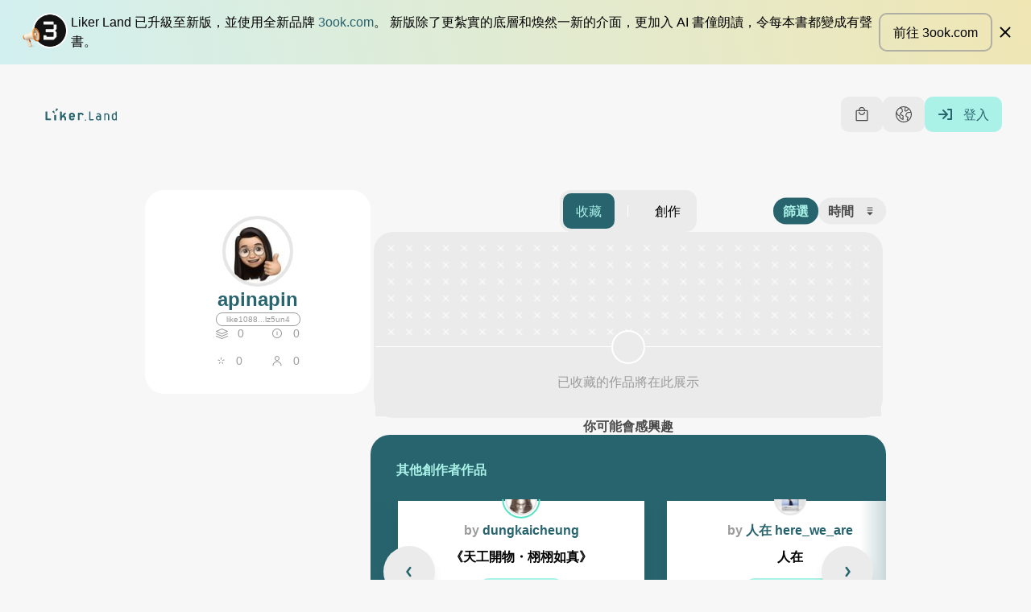

--- FILE ---
content_type: text/javascript; charset=utf-8
request_url: https://liker.land/_nuxt/ebdb437.js
body_size: 15106
content:
!function(){try{var t="undefined"!=typeof window?window:"undefined"!=typeof global?global:"undefined"!=typeof self?self:{},e=(new t.Error).stack;e&&(t._sentryDebugIds=t._sentryDebugIds||{},t._sentryDebugIds[e]="0667f482-0730-4886-8938-2271a45bc915",t._sentryDebugIdIdentifier="sentry-dbid-0667f482-0730-4886-8938-2271a45bc915")}catch(t){}}();var _global="undefined"!=typeof window?window:"undefined"!=typeof global?global:"undefined"!=typeof self?self:{};_global.SENTRY_RELEASE={id:"6b1dd603319c3b01c56951aba07f1da08b9d3405"},(window.webpackJsonp=window.webpackJsonp||[]).push([[234,26,37,42,60,67,81,83,87,120,121,182,183,185,186,187,188,200,219,220,221,227],{1455:function(t,e,o){"use strict";o.r(e);var r={props:{statWallet:{type:String,default:""}}},n=o(5),component=Object(n.a)(r,(function(){var t=this,e=t._self._c;return e("UserStatsController",{staticClass:"grid grid-cols-2 cursor-default gap-x-8 gap-y-4 text-medium-gray",attrs:{"stat-wallet":t.statWallet},scopedSlots:t._u([{key:"default",fn:function(o){return[e("ToolTips",{attrs:{"tool-tip-text":t.$t("nft_portfolio_page_label_collected")}},[e("Label",{staticClass:"font-200",attrs:{preset:"p6"},scopedSlots:t._u([{key:"prepend",fn:function(){return[e("IconMint")]},proxy:!0}],null,!0)},[t._v("\n        "+t._s(o.collectedCount)+"\n      ")])],1),t._v(" "),e("ToolTips",{attrs:{"tool-tip-text":t.$t("nft_portfolio_page_state_value")}},[e("Label",{staticClass:"font-200",attrs:{preset:"p6"},scopedSlots:t._u([{key:"prepend",fn:function(){return[e("IconPriceMini")]},proxy:!0}],null,!0)},[t._v("\n        "+t._s(o.collectedAmount)+"\n      ")])],1),t._v(" "),e("ToolTips",{attrs:{"tool-tip-text":t.$t("nft_portfolio_page_label_created")}},[e("Label",{staticClass:"font-200",attrs:{preset:"p6"},scopedSlots:t._u([{key:"prepend",fn:function(){return[e("IconFlare")]},proxy:!0}],null,!0)},[t._v("\n        "+t._s(o.isLoadingStats?"-":o.createdCount)+"\n      ")])],1),t._v(" "),e("ToolTips",{attrs:{"tool-tip-text":t.$t("nft_portfolio_page_state_collectors")}},[e("Label",{staticClass:"font-200",attrs:{preset:"p6"},scopedSlots:t._u([{key:"prepend",fn:function(){return[e("IconPersonMini")]},proxy:!0}],null,!0)},[t._v("\n        "+t._s(o.isLoadingStats?"-":o.createdCollectorCount)+"\n      ")])],1)]}}])})}),[],!1,null,null,null);e.default=component.exports;installComponents(component,{IconMint:o(386).default,Label:o(93).default,ToolTips:o(581).default,IconPriceMini:o(627).default,IconFlare:o(605).default,IconPersonMini:o(650).default,UserStatsController:o(714).default})},1456:function(t,e,o){"use strict";o.r(e);var r={mixins:[o(197).b],props:{wallet:{type:String,default:null}}},n=o(5),component=Object(n.a)(r,(function(){var t=this,e=t._self._c;return e("UserInfoCard",{attrs:{wallet:t.wallet,"display-name":t.userDisplayNameFull,"avatar-src":t.userAvatar,"is-civic-liker":t.isUserCivicLiker}},[t.userDescription?[e("Label",{staticClass:"break-normal font-200",attrs:{preset:"p6"}},[t._v("\n      "+t._s(t.userDescription)+"\n    ")])]:t._e(),t._v(" "),t._t("stats"),t._v(" "),t.$slots.follow?e("div",[t._t("follow")],2):t._e()],2)}),[],!1,null,null,null);e.default=component.exports;installComponents(component,{Label:o(93).default,UserInfoCard:o(792).default})},2528:function(t,e,o){"use strict";o.r(e);var r=o(27),n=(o(17),o(16),o(14),o(24),o(1)),l=o(3),c=(o(42),o(110),o(21),o(60),o(36),o(18),o(40),o(55),o(37),o(172),o(54),o(47),o(25)),f=o(15),d=o(301),h=o(12),m=o(822),y=o(19),v=o(2),C=o(192),_=o(666),x=o(94);function w(t,e){var o=Object.keys(t);if(Object.getOwnPropertySymbols){var r=Object.getOwnPropertySymbols(t);e&&(r=r.filter((function(e){return Object.getOwnPropertyDescriptor(t,e).enumerable}))),o.push.apply(o,r)}return o}function T(t){for(var e=1;e<arguments.length;e++){var o=null!=arguments[e]?arguments[e]:{};e%2?w(Object(o),!0).forEach((function(e){Object(n.a)(t,e,o[e])})):Object.getOwnPropertyDescriptors?Object.defineProperties(t,Object.getOwnPropertyDescriptors(o)):w(Object(o)).forEach((function(e){Object.defineProperty(t,e,Object.getOwnPropertyDescriptor(o,e))}))}return t}var k="default",O="unfollow",I="auto",P={name:"NFTPortfolioPage",mixins:[C.a,_.a,x.a],layout:"default",asyncData:function(t){return Object(l.a)(regeneratorRuntime.mark((function e(){var o,r,n,l,c,h,y,C,_,x,w,k,O,I,P;return regeneratorRuntime.wrap((function(e){for(;;)switch(e.prev=e.next){case 0:if(o=t.route,r=t.$api,n=t.error,l=t.store,c=t.redirect,h=o.params.id,y=o.query,C=o.hash,!(_=h)||!Object(d.b)(_)){e.next=24;break}if(!_.startsWith("like1")){e.next=15;break}return e.prev=6,e.next=9,l.dispatch("fetchUserInfoByAddress",_);case 9:e.next=14;break;case 11:e.prev=11,e.t0=e.catch(6),console.error(e.t0);case 14:return e.abrupt("return");case 15:if(!_.startsWith("0x")){e.next=21;break}return(x=new URLSearchParams(y)).set("owner_wallet",_),x.has("utm_source")||x.set("utm_source","likerland"),c(301,"https://".concat(v.h,"/store?").concat(x.toString())),e.abrupt("return");case 21:_.startsWith("cosmos1")&&(_=Object(d.a)(_,"like")),e.next=38;break;case 24:if(!_||!Object(m.a)(_)){e.next=38;break}return e.prev=25,e.next=28,r.$get(Object(f.J)(_));case 28:return w=e.sent,k=w.likeWallet,(O=w.evmWallet)?((I=new URLSearchParams(y)).set("owner_wallet",O),I.has("utm_source")||I.set("utm_source","likerland"),c(301,"https://".concat(v.h,"/store?").concat(I.toString()))):c(301,T(T({},o),{},{params:{id:k},query:y,hash:C})),e.abrupt("return");case 34:e.prev=34,e.t1=e.catch(25),P=e.t1.response&&e.t1.response.data||e.t1,console.error(P);case 38:if(h===_){e.next=41;break}return c(301,T(T({},o),{},{params:{id:_},query:y,hash:C})),e.abrupt("return");case 41:n({statusCode:404,message:"LIKER_NOT_FOUND"});case 42:case"end":return e.stop()}}),e,null,[[6,11],[25,34]])})))()},data:function(){return{isOpenFollowersDialog:!1,isFollowPromptUpdating:!1,followPromptState:k}},head:function(){var t=this,e=this.userDisplayName,title=this.$t("portfolio_title",{name:e}),o=this.$t("portfolio_description"),image=this.userAvatar;return{title:title,meta:[{hid:"og:title",property:"og:title",content:title},{hid:"description",name:"description",content:o},{hid:"og:description",property:"og:description",content:o},{hid:"og:image",property:"og:image",content:image},{hid:"likecoin:wallet",name:"likecoin:wallet",content:this.wallet}],script:[{hid:"schema",innerHTML:JSON.stringify({"@context":"https://schema.org","@type":"ProfilePage",mainEntity:{"@context":"http://www.schema.org","@type":"Person",url:"".concat(v.s,"/").concat(this.wallet),name:e,image:image,identifier:this.wallet},hasPart:this.nftClassListOfCreated.filter((function(e){return t.getNFTClassMetadataById(e.classId)})).map((function(e){var o=t.getNFTClassMetadataById(e.classId),r=o.name,n=o.description,l=o.image,c=void 0===l?"":l;return{"@context":"http://www.schema.org","@type":"CreativeWork",name:r,description:n,image:Object(y.v)(c),url:"".concat(v.s,"/nft/class/").concat(e.classId),identifier:e.classId}}))}),type:"application/ld+json",body:!0}]}},computed:T(T({},Object(c.c)(["getNFTClassMetadataById","getNFTClassPurchaseInfoById","walletHasLoggedIn","walletFollowees"])),{},{wallet:function(){return this.$route.params.id},isFollowed:function(){var t;return(null===(t=this.walletFollowees)||void 0===t?void 0:t.includes(this.wallet))||!1},isUserPortfolio:function(){return this.wallet===this.getAddress},followPromptButtonText:function(){return this.isFollowPromptUpdating?this.$t("nft_details_page_label_loading"):this.isFollowPromptStateAuto?this.$t("settings_following"):this.$t("settings_follow_follow")},followPromptButtonHoverText:function(){return this.isFollowPromptStateAuto?this.$t("settings_follow_unfollow"):this.$t("settings_follow_follow")},isFollowPromptStateAuto:function(){return this.followPromptState===I},getDefaultClass:function(){return["flex","gap-[16px]","box-border","overflow-hidden","justify-center","items-center","transition","duration-200","h-40px","w-full","font-600","px-[16px]","py-[8px]","rounded-[20px]","cursor-pointer"]},shouldShowFollowButton:function(){return this.wallet!==this.getAddress&&this.walletHasLoggedIn&&!this.isFollowed}}),watch:{isLoading:function(t){t||this.isCurrentTabCreated&&!this.nftClassListOfFilteredCreatedByType.length&&this.changeTab(_.b.collected)}},mounted:function(){this.syncRouteForTab(),this.syncRouteForTypeFilter(y.e.NFT_BOOK),this.loadNFTClassesForCurrentTabByAddress(this.wallet),this.lazyFetchNFTDisplayStateListByAddress(this.wallet),this.loadTopUserListByAddress(this.wallet),this.lazyFetchCreatedNFTClassesByAddress(this.wallet)},methods:T(T({},Object(c.b)(["addNFTClassesToShoppingCart","clearShoppingCart","lazyFetchNFTDisplayStateListByAddress"])),{},{handleTopUserHover:function(i){var t=this.isCurrentTabCollected?"creator":"collector";Object(h.d)(this,"portfolio","portfolio_top_".concat(t,"_hover"),"".concat(i),1)},handleTopUserClick:function(i){var t=this.isCurrentTabCollected?"creator":"collector";Object(h.d)(this,"portfolio","portfolio_top_".concat(t,"_click"),"".concat(i),1)},handleTabChange:function(t){switch(t){case _.b.collected:Object(h.d)(this,"UserPortfolio","GoCollectedTab",this.wallet,1);break;case _.b.created:Object(h.d)(this,"UserPortfolio","GoCreatedTab",this.wallet,1)}this.changeTab(t)},handleClickFollowers:function(){var t=this;return Object(l.a)(regeneratorRuntime.mark((function e(){return regeneratorRuntime.wrap((function(e){for(;;)switch(e.prev=e.next){case 0:return Object(h.d)(t,"portfolio","portfolio_followers_click","".concat(t.wallet),1),t.isOpenFollowersDialog=!0,e.next=4,t.walletFetchFollowers();case 4:case"end":return e.stop()}}),e)})))()},handleClickExportFollowerList:function(){Object(h.d)(this,"portfolio","portfolio_followers_export_click","".concat(this.wallet),1),this.exportFollowerList(),this.alertPromptSuccess(this.$t("portfolio_follower_export_success"))},handleClickCollectAllButton:function(){var t=this;return Object(l.a)(regeneratorRuntime.mark((function e(){var o,r,n;return regeneratorRuntime.wrap((function(e){for(;;)switch(e.prev=e.next){case 0:if(!t.isLoading){e.next=2;break}return e.abrupt("return");case 2:if(Object(h.d)(t,"portfolio","portfolio_collect_all_button_click","".concat(t.wallet),1),t.getSessionWallet){e.next=10;break}return e.next=6,t.connectWallet();case 6:if(e.sent){e.next=9;break}return e.abrupt("return");case 9:t.walletFetchLIKEBalance();case 10:return e.next=12,Object(y.k)(t.$api,{classOwner:t.wallet,nftOwner:t.getAddress});case 12:o=e.sent,r=new Set(o.map((function(t){return t.id}))),(n=t.nftClassListOfCreatedInOrder.filter((function(e){return Object(y.i)(t.getNFTClassMetadataById(e.classId))&&(e.price>0||t.NFTPrice>0)})).map((function(t){return t.classId})).filter((function(t){return!r.has(t)}))).length?(t.addNFTClassesToShoppingCart({classIds:n}),t.$router.push(t.localeLocation({name:"shopping-cart-wnft"}))):t.alertPromptSuccess(t.$t("portfolio_collect_all_already_alert"));case 16:case"end":return e.stop()}}),e)})))()},handlePortfolioItemClick:function(t){Object(h.d)(this,"NFT","NFTViewDetails(Portfolio)",t,1)},handlePortfolioItemCollect:function(t){Object(h.d)(this,"NFT","NFTCollect(Portfolio)",t,1)},clickFollow:function(t,e){var o=this;return Object(l.a)(regeneratorRuntime.mark((function r(){return regeneratorRuntime.wrap((function(r){for(;;)switch(r.prev=r.next){case 0:r.prev=0,o.isFollowPromptUpdating=!0,r.t0=o.followPromptState,r.next=r.t0===I?5:(r.t0,10);break;case 5:return o.followPromptState=O,r.next=8,o.walletUnfollowCreator(t);case 8:return Object(h.d)(o,"NFT","FeedUnfollowClick",O,1),r.abrupt("break",16);case 10:return o.followPromptState=I,r.next=13,o.walletFollowCreator(t);case 13:return Object(h.d)(o,"NFT","FeedFollowClick",I,1),o.alertPromptSuccess(o.$t("portfolio_subscription_success_alert",{creator:e})),r.abrupt("break",16);case 16:r.next=22;break;case 18:r.prev=18,r.t1=r.catch(0),o.alertPromptError(r.t1.toString()),console.error(r.t1);case 22:return r.prev=22,o.isFollowPromptUpdating=!1,r.finish(22);case 25:case"end":return r.stop()}}),r,null,[[0,18,22,25]])})))()}})},S=o(5),component=Object(S.a)(P,(function(){var t=this,e=t._self._c;return e("Page",{staticClass:"px-[8px]"},[e("div",{class:["flex","flex-col","desktop:flex-row","gap-x-[24px]","gap-y-[24px]","items-center","desktop:items-start","desktop:justify-center","w-full","pt-[32px]","pb-[120px]"]},[t._v("\n    "+t._s()+"\n    "),e("div",{class:["flex","flex-col","gap-y-[24px]","min-w-[280px]","desktop:w-[280px]"]},[e("NFTPortfolioUserInfo",{attrs:{wallet:t.wallet},scopedSlots:t._u([{key:"stats",fn:function(){return[e("UserStatsPortfolio",{staticClass:"grid grid-cols-2 cursor-default gap-x-8 gap-y-4 text-medium-gray",attrs:{"stat-wallet":t.wallet}})]},proxy:!0},{key:"follow",fn:function(){return[t.shouldShowFollowButton?e("div",{staticClass:"flex items-center justify-center"},[t.isFollowPromptUpdating?e("ProgressIndicator",{attrs:{preset:"thin"}}):e("div",{staticClass:"relative flex group w-[138px]",on:{click:function(e){return t.clickFollow(t.wallet,t.userDisplayName)}}},[e("div",{class:[].concat(Object(r.a)(t.getDefaultClass),[t.isFollowPromptStateAuto?"!bg-like-cyan-light text-like-green":"!bg-shade-gray text-dark-gray"])},[e("Label",{attrs:{align:"center",text:t.followPromptButtonText},scopedSlots:t._u([t.isFollowPromptStateAuto?{key:"prepend",fn:function(){return[e("IconCheck")]},proxy:!0}:null],null,!0)})],1),t._v(" "),e("div",{class:[].concat(Object(r.a)(t.getDefaultClass),["group-hover:opacity-[100]","group-active:!bg-medium-gray","opacity-0","transition-all","absolute","inset-0",t.isFollowPromptStateAuto?"!bg-shade-gray text-dark-gray":"!bg-like-cyan-light text-like-green"])},[e("Label",{attrs:{align:"center",text:t.followPromptButtonHoverText}})],1)])],1):t._e()]},proxy:!0}])}),t._v(" "),(t.isCurrentTabCollected?t.userTopCreators:t.userTopCollectors).length&&(t.isCurrentTabCollected||t.isCurrentTabCreated)?e("NFTPortfolioTopUsersList",{attrs:{type:t.isCurrentTabCollected?"creator":"collector","user-list":t.isCurrentTabCollected?t.userTopCreators:t.userTopCollectors},on:{hover:t.handleTopUserHover,click:t.handleTopUserClick},scopedSlots:t._u([{key:"prepend",fn:function(){return[e("Label",{staticClass:"w-min font-600 text-like-green",attrs:{text:t.isCurrentTabCollected?t.$t("nft_portfolio_page_label_top_creators"):t.$t("nft_portfolio_page_label_top_collector"),preset:"h5",align:"center",valign:"middle"}})]},proxy:!0}],null,!1,168402334)}):t._e(),t._v(" "),t.isUserPortfolio?t._e():[e("CardV2",{directives:[{name:"show",rawName:"v-show",value:t.isCurrentTabCreated,expression:"isCurrentTabCreated"}],class:["flex","flex-col","items-center","gap-[1rem]","w-full","py-[1rem]","text-[.875rem]"],attrs:{"is-outline":!0}},[e("span",{directives:[{name:"t",rawName:"v-t",value:"portfolio_collect_all_description",expression:"'portfolio_collect_all_description'"}],staticClass:"text-center"}),t._v(" "),e("ButtonV2",{staticClass:"shrink-0",attrs:{text:t.$t("portfolio_collect_all_button"),preset:"secondary","is-disabled":t.isLoading},on:{click:t.handleClickCollectAllButton},scopedSlots:t._u([{key:"prepend",fn:function(){return[e("IconPrice")]},proxy:!0}],null,!1,263724246)})],1)]],2),t._v("\n\n    "+t._s()+"\n    "),e("NFTPortfolioMainView",{key:"portfolio",ref:"portfolioMainView",attrs:{"portfolio-wallet":t.wallet,"portfolio-tab":t.currentTab,"portfolio-items":t.currentNFTClassList,"portfolio-items-show-count":t.currentNFTClassListShowCount,"portfolio-items-sorting":t.currentNFTClassListSorting,"portfolio-items-sorting-order":t.currentNFTClassListSortingOrder,"portfolio-items-sorting-option-list":t.currentNFTClassSortingOptionList,"portfolio-items-creator-filtering":t.nftCreatorFilter,"portfolio-items-type-filtering":t.nftTypeFilter,"portfolio-items-type-filtering-options":t.nftTypeFilteringOptions,"portfolio-collected-creator-list":t.nftCreatorInfoListOfCollected,"nft-keyword-list":t.nftKeywordList,"nft-keyword-filtering":t.nftKeywordsFilter,"is-loading-portfolio-items":t.isLoading,"is-narrow":!0},on:{"portfolio-change-tab":t.handleTabChange,"portfolio-change-sorting":t.handleNFTClassListSortingChange,"portfolio-change-creator":t.handleNFTClassListCreatorChange,"portfolio-change-type":t.handleNFTClassListTypeChange,"portfolio-change-keywords":t.handleNFTKeywordsChange,"infinite-scroll":t.handleInfiniteScroll,"portfolio-reset-filter":t.handleClearFilter,"portfolio-input-filter-change-creator":t.handleCreatorInputFilterChange,"portfolio-input-filter-change-keyword":t.handleKeywordInputFilterChange,"item-click":t.handlePortfolioItemClick,"item-collect":t.handlePortfolioItemCollect}})],1),t._v(" "),e("NuxtChild"),t._v(" "),e("FollowerDialog",{attrs:{"is-open-followers-dialog":t.isOpenFollowersDialog,"wallet-is-fetching-followers":t.walletIsFetchingFollowers,"populated-followers":t.populatedFollowers},on:{close:function(e){t.isOpenFollowersDialog=!1},"on-export-followers":t.handleClickExportFollowerList}})],1)}),[],!1,null,null,null);e.default=component.exports;installComponents(component,{UserStatsPortfolio:o(1455).default,ProgressIndicator:o(235).default,IconCheck:o(412).default,Label:o(93).default,NFTPortfolioUserInfo:o(1456).default,NFTPortfolioTopUsersList:o(951).default,IconPrice:o(237).default,ButtonV2:o(101).default,CardV2:o(569).default,NFTPortfolioMainView:o(948).default,FollowerDialog:o(952).default,Page:o(599).default})},569:function(t,e,o){"use strict";o.r(e);o(128);var r=o(48),n=o(49),l=o(80),c=o(62),f=o(81),d=o(13),h=(o(14),o(9));function m(t,e,o){return e=Object(c.a)(e),Object(l.a)(t,y()?Reflect.construct(e,o||[],Object(c.a)(t).constructor):e.apply(t,o))}function y(){try{var t=!Boolean.prototype.valueOf.call(Reflect.construct(Boolean,[],(function(){})))}catch(t){}return(y=function(){return!!t})()}var v=function(t,e,o,desc){var r,n=arguments.length,l=n<3?e:null===desc?desc=Object.getOwnPropertyDescriptor(e,o):desc;if("object"===("undefined"==typeof Reflect?"undefined":Object(d.a)(Reflect))&&"function"==typeof Reflect.decorate)l=Reflect.decorate(t,e,o,desc);else for(var i=t.length-1;i>=0;i--)(r=t[i])&&(l=(n<3?r(l):n>3?r(e,o,l):r(e,o))||l);return n>3&&l&&Object.defineProperty(e,o,l),l},C=function(t){function e(){return Object(r.a)(this,e),m(this,e,arguments)}return Object(f.a)(e,t),Object(n.a)(e,[{key:"rootClasses",get:function(){var t=["rounded-[24px]",{"px-[24px] py-[32px]":this.hasPadding}];return this.isOutline?(t.push("border"),this.isDark?t.push("border-like-cyan-pale"):t.push("border-gray-d8")):this.isDark?t.push("bg-like-green bg-gradient-to-r from-transparent to-like-cyan-translucent","text-like-cyan-pale"):t.push("bg-white"),t}}])}(h.f);v([Object(h.e)({default:"div"})],C.prototype,"tag",void 0),v([Object(h.e)({default:!0})],C.prototype,"hasPadding",void 0),v([Object(h.e)({default:!1})],C.prototype,"isDark",void 0),v([Object(h.e)({default:!1})],C.prototype,"isOutline",void 0);var _=C=v([h.a],C),x=o(5),component=Object(x.a)(_,(function(){var t=this,e=t._self._c;t._self._setupProxy;return e(t.tag,t._g(t._b({tag:"component",class:t.rootClasses},"component",t.$attrs,!1),t.$listeners),[t._t("default")],2)}),[],!1,null,null,null);e.default=component.exports},573:function(t,e,o){var content=o(589);content.__esModule&&(content=content.default),"string"==typeof content&&(content=[[t.i,content,""]]),content.locals&&(t.exports=content.locals);(0,o(109).default)("2f6a1892",content,!0,{sourceMap:!1})},581:function(t,e,o){"use strict";o.r(e);var r={name:"ToolTips",props:{toolTipText:{type:String,default:void 0},showToolTip:{type:Boolean,default:!0}}},n=(o(588),o(5)),component=Object(n.a)(r,(function(){var t=this,e=t._self._c;return e("div",{class:{tooltip:t.showToolTip}},[t._t("default"),t._v(" "),t.showToolTip?e("span",{staticClass:"tooltiptext"},[t._v("\n    "+t._s(t.toolTipText)+"\n  ")]):t._e()],2)}),[],!1,null,"03079f06",null);e.default=component.exports},588:function(t,e,o){"use strict";o(573)},589:function(t,e,o){var r=o(108)((function(i){return i[1]}));r.push([t.i,'.tooltip[data-v-03079f06]{display:inline-block;position:relative;z-index:0}.tooltip .tooltiptext[data-v-03079f06]{background-color:#9b9b9b;border-radius:6px;bottom:125%;color:#fff;font-size:8px;left:50%;min-width:120px;opacity:0;padding:5px 6px;position:absolute;text-align:center;transform:translateX(-50%);transition:opacity .3s;visibility:hidden}.tooltip .tooltiptext[data-v-03079f06]:after{border:5px solid transparent;border-top-color:#9b9b9b;content:"";left:50%;margin-left:-5px;position:absolute;top:100%}.tooltip:hover .tooltiptext[data-v-03079f06]{opacity:1;visibility:visible}',""]),r.locals={},t.exports=r},599:function(t,e,o){"use strict";o.r(e);o(128);var r=o(49),n=o(48),l=o(80),c=o(62),f=o(81),d=o(13),h=(o(14),o(9));function m(t,e,o){return e=Object(c.a)(e),Object(l.a)(t,y()?Reflect.construct(e,o||[],Object(c.a)(t).constructor):e.apply(t,o))}function y(){try{var t=!Boolean.prototype.valueOf.call(Reflect.construct(Boolean,[],(function(){})))}catch(t){}return(y=function(){return!!t})()}var v=function(t,e,o,desc){var r,n=arguments.length,l=n<3?e:null===desc?desc=Object.getOwnPropertyDescriptor(e,o):desc;if("object"===("undefined"==typeof Reflect?"undefined":Object(d.a)(Reflect))&&"function"==typeof Reflect.decorate)l=Reflect.decorate(t,e,o,desc);else for(var i=t.length-1;i>=0;i--)(r=t[i])&&(l=(n<3?r(l):n>3?r(e,o,l):r(e,o))||l);return n>3&&l&&Object.defineProperty(e,o,l),l},C=function(t){function e(){return Object(n.a)(this,e),m(this,e,arguments)}return Object(f.a)(e,t),Object(r.a)(e)}(h.f);v([Object(h.e)({default:function(){return["flex-col","items-center"]}})],C.prototype,"flexLayoutClass",void 0);var _=C=v([h.a],C),x=o(5),component=Object(x.a)(_,(function(){var t=this,e=t._self._c;t._self._setupProxy;return e("main",{class:["flex","flex-grow",t.flexLayoutClass]},[t._t("default")],2)}),[],!1,null,null,null);e.default=component.exports},605:function(t,e,o){"use strict";o.r(e);var r=o(5),component=Object(r.a)({},(function(){var t=this._self._c;return t("svg",{attrs:{width:"13",height:"12",viewBox:"0 0 13 12",fill:"none",xmlns:"http://www.w3.org/2000/svg"}},[t("path",{attrs:{"fill-rule":"evenodd","clip-rule":"evenodd",d:"M6.50001 1.69995C6.77616 1.69995 7.00001 1.92381 7.00001 2.19995V4.19995C7.00001 4.47609 6.77616 4.69995 6.50001 4.69995C6.22387 4.69995 6.00001 4.47609 6.00001 4.19995V2.19995C6.00001 1.92381 6.22387 1.69995 6.50001 1.69995ZM2.22029 4.80937C2.30562 4.54675 2.5877 4.40302 2.85032 4.48835L4.75244 5.10639C5.01506 5.19172 5.15879 5.4738 5.07346 5.73642C4.98812 5.99905 4.70605 6.14278 4.44342 6.05744L2.54131 5.43941C2.27868 5.35408 2.13495 5.072 2.22029 4.80937ZM3.74443 9.14213C3.58212 9.36553 3.63164 9.67822 3.85505 9.84053C4.07845 10.0028 4.39113 9.95332 4.55345 9.72991L5.72902 8.11188C5.89133 7.88847 5.84181 7.57579 5.6184 7.41348C5.395 7.25116 5.08231 7.30069 4.92 7.52409L3.74443 9.14213ZM9.1451 9.84053C8.9217 10.0028 8.60901 9.95332 8.4467 9.72991L7.27113 8.11188C7.10882 7.88847 7.15834 7.57579 7.38175 7.41348C7.60515 7.25116 7.91783 7.30069 8.08015 7.52409L9.25572 9.14213C9.41803 9.36553 9.36851 9.67822 9.1451 9.84053ZM10.4588 5.43941C10.7215 5.35408 10.8652 5.072 10.7799 4.80937C10.6945 4.54675 10.4125 4.40302 10.1498 4.48835L8.24771 5.10639C7.98509 5.19172 7.84136 5.4738 7.92669 5.73642C8.01203 5.99905 8.2941 6.14278 8.55673 6.05744L10.4588 5.43941Z",fill:"currentColor"}})])}),[],!1,null,null,null);e.default=component.exports},611:function(t,e,o){"use strict";o.r(e);var r=o(5),component=Object(r.a)({},(function(){var t=this._self._c;return t("svg",{attrs:{width:"20",height:"20",viewBox:"0 0 20 20",fill:"none",xmlns:"http://www.w3.org/2000/svg"}},[t("path",{attrs:{"fill-rule":"evenodd","clip-rule":"evenodd",d:"M12.8511 12.6702C11.9178 13.4238 10.7304 13.875 9.4375 13.875C6.43445 13.875 4 11.4405 4 8.4375C4 5.43445 6.43445 3 9.4375 3C12.4405 3 14.875 5.43445 14.875 8.4375C14.875 9.96032 14.249 11.3369 13.2403 12.324C13.1635 12.3625 13.0904 12.4115 13.0231 12.4713C12.9557 12.5313 12.8983 12.5983 12.8511 12.6702ZM13.5869 14.6108C12.4017 15.4091 10.974 15.875 9.4375 15.875C5.32988 15.875 2 12.5451 2 8.4375C2 4.32988 5.32988 1 9.4375 1C13.5451 1 16.875 4.32988 16.875 8.4375C16.875 10.2878 16.1994 11.9802 15.0813 13.2816L18.6849 17.3356C19.0518 17.7484 19.0146 18.3805 18.6019 18.7474C18.1891 19.1143 17.557 19.0771 17.1901 18.6644L13.5869 14.6108Z",fill:"currentColor"}})])}),[],!1,null,null,null);e.default=component.exports},625:function(t,e,o){"use strict";o.r(e);var r=o(5),component=Object(r.a)({},(function(){return(0,this._self._c)("hr",{class:["w-[2px]","h-[14px]","phone:mx-[8px] mx-[16px]","bg-white","border-none","rounded-[1px]"]})}),[],!1,null,null,null);e.default=component.exports},627:function(t,e,o){"use strict";o.r(e);var r=o(5),component=Object(r.a)({},(function(){var t=this._self._c;return t("svg",{attrs:{width:"16",height:"16",viewBox:"0 0 16 16",fill:"none",xmlns:"http://www.w3.org/2000/svg"}},[t("path",{attrs:{"fill-rule":"evenodd","clip-rule":"evenodd",d:"M13 8C13 10.7614 10.7614 13 8 13C5.23858 13 3 10.7614 3 8C3 5.23858 5.23858 3 8 3C10.7614 3 13 5.23858 13 8ZM14 8C14 11.3137 11.3137 14 8 14C4.68629 14 2 11.3137 2 8C2 4.68629 4.68629 2 8 2C11.3137 2 14 4.68629 14 8ZM8.5 6C8.5 5.72386 8.27614 5.5 8 5.5C7.72386 5.5 7.5 5.72386 7.5 6V10C7.5 10.2761 7.72386 10.5 8 10.5C8.27614 10.5 8.5 10.2761 8.5 10V6Z",fill:"currentColor"}})])}),[],!1,null,null,null);e.default=component.exports},650:function(t,e,o){"use strict";o.r(e);var r=o(5),component=Object(r.a)({},(function(){var t=this._self._c;return t("svg",{attrs:{width:"16",height:"16",viewBox:"0 0 16 16",fill:"none",xmlns:"http://www.w3.org/2000/svg"}},[t("path",{attrs:{"fill-rule":"evenodd","clip-rule":"evenodd",d:"M6 5C6 3.89543 6.89543 3 8 3C9.10457 3 10 3.89543 10 5C10 6.10457 9.10457 7 8 7C6.89543 7 6 6.10457 6 5ZM8 2C6.34315 2 5 3.34315 5 5C5 6.65685 6.34315 8 8 8C9.65685 8 11 6.65685 11 5C11 3.34315 9.65685 2 8 2ZM3.5 14C3.5 11.5147 5.51472 9.5 8 9.5C10.4853 9.5 12.5 11.5147 12.5 14C12.5 14.2761 12.7239 14.5 13 14.5C13.2761 14.5 13.5 14.2761 13.5 14C13.5 10.9624 11.0376 8.5 8 8.5C4.96243 8.5 2.5 10.9624 2.5 14C2.5 14.2761 2.72386 14.5 3 14.5C3.27614 14.5 3.5 14.2761 3.5 14Z",fill:"currentColor"}})])}),[],!1,null,null,null);e.default=component.exports},651:function(t,e,o){o(17),o(16),o(18),o(14),o(24);var r=o(140),n=o(153),l=["class","staticClass","style","staticStyle","attrs"];function c(t,e){var o=Object.keys(t);if(Object.getOwnPropertySymbols){var r=Object.getOwnPropertySymbols(t);e&&(r=r.filter((function(e){return Object.getOwnPropertyDescriptor(t,e).enumerable}))),o.push.apply(o,r)}return o}t.exports={functional:!0,render:function(t,e){var o=e._c,data=(e._v,e.data),f=e.children,d=void 0===f?[]:f,h=data.class,m=data.staticClass,style=data.style,y=data.staticStyle,v=data.attrs,C=void 0===v?{}:v,_=n(data,l);return o("svg",function(t){for(var e=1;e<arguments.length;e++){var o=null!=arguments[e]?arguments[e]:{};e%2?c(Object(o),!0).forEach((function(e){r(t,e,o[e])})):Object.getOwnPropertyDescriptors?Object.defineProperties(t,Object.getOwnPropertyDescriptors(o)):c(Object(o)).forEach((function(e){Object.defineProperty(t,e,Object.getOwnPropertyDescriptor(o,e))}))}return t}({class:[h,m],style:[style,y],attrs:Object.assign({version:"1.1",viewBox:"0 0 16 16","xml:space":"preserve",xmlns:"http://www.w3.org/2000/svg"},C)},_),d.concat([o("path",{attrs:{d:"m7.9 12.2c-0.5 0.6-1.4 0.7-1.9 0.1l-2.8-2.7c-0.4-0.4-0.4-1 0-1.4s1-0.4 1.4 0l2.2 2.2 4.8-6.6c0.3-0.4 1-0.5 1.4-0.2s0.5 1 0.2 1.4l-5.3 7.2z"}})]))}}},676:function(t,e,o){"use strict";o.r(e);o(128);var r=o(48),n=o(49),l=o(80),c=o(62),f=o(81),d=o(13),h=(o(14),o(9));function m(t,e,o){return e=Object(c.a)(e),Object(l.a)(t,y()?Reflect.construct(e,o||[],Object(c.a)(t).constructor):e.apply(t,o))}function y(){try{var t=!Boolean.prototype.valueOf.call(Reflect.construct(Boolean,[],(function(){})))}catch(t){}return(y=function(){return!!t})()}var v=function(t,e,o,desc){var r,n=arguments.length,l=n<3?e:null===desc?desc=Object.getOwnPropertyDescriptor(e,o):desc;if("object"===("undefined"==typeof Reflect?"undefined":Object(d.a)(Reflect))&&"function"==typeof Reflect.decorate)l=Reflect.decorate(t,e,o,desc);else for(var i=t.length-1;i>=0;i--)(r=t[i])&&(l=(n<3?r(l):n>3?r(e,o,l):r(e,o))||l);return n>3&&l&&Object.defineProperty(e,o,l),l},C=function(t){function e(){return Object(r.a)(this,e),m(this,e,arguments)}return Object(f.a)(e,t),Object(n.a)(e,[{key:"buttonPreset",get:function(){return this.isSelected?"primary":"plain"}}])}(h.f);v([Object(h.e)({default:null})],C.prototype,"to",void 0),v([Object(h.e)({default:!1})],C.prototype,"isSelected",void 0);var _=C=v([h.a],C),x=o(5),component=Object(x.a)(_,(function(){var t=this,e=t._self._c;t._self._setupProxy;return e("ButtonV2",t._g(t._b({staticClass:"w-full",attrs:{preset:t.buttonPreset,to:t.to},scopedSlots:t._u([t._l(t.$scopedSlots,(function(e,slot){return{key:slot,fn:function(){return[t._t(slot)]},proxy:!0}}))],null,!0)},"ButtonV2",t.$attrs,!1),t.$listeners))}),[],!1,null,null,null);e.default=component.exports;installComponents(component,{ButtonV2:o(101).default})},681:function(t,e,o){(function(e){var o=/^\s+|\s+$/g,r=/^[-+]0x[0-9a-f]+$/i,n=/^0b[01]+$/i,l=/^0o[0-7]+$/i,c=parseInt,f="object"==typeof e&&e&&e.Object===Object&&e,d="object"==typeof self&&self&&self.Object===Object&&self,h=f||d||Function("return this")(),m=Object.prototype.toString,y=Math.max,v=Math.min,C=function(){return h.Date.now()};function _(t){var e=typeof t;return!!t&&("object"==e||"function"==e)}function x(t){if("number"==typeof t)return t;if(function(t){return"symbol"==typeof t||function(t){return!!t&&"object"==typeof t}(t)&&"[object Symbol]"==m.call(t)}(t))return NaN;if(_(t)){var e="function"==typeof t.valueOf?t.valueOf():t;t=_(e)?e+"":e}if("string"!=typeof t)return 0===t?t:+t;t=t.replace(o,"");var f=n.test(t);return f||l.test(t)?c(t.slice(2),f?2:8):r.test(t)?NaN:+t}t.exports=function(t,e,o){var r,n,l,c,f,d,h=0,m=!1,w=!1,T=!0;if("function"!=typeof t)throw new TypeError("Expected a function");function k(time){var e=r,o=n;return r=n=void 0,h=time,c=t.apply(o,e)}function O(time){return h=time,f=setTimeout(P,e),m?k(time):c}function I(time){var t=time-d;return void 0===d||t>=e||t<0||w&&time-h>=l}function P(){var time=C();if(I(time))return S(time);f=setTimeout(P,function(time){var t=e-(time-d);return w?v(t,l-(time-h)):t}(time))}function S(time){return f=void 0,T&&r?k(time):(r=n=void 0,c)}function F(){var time=C(),t=I(time);if(r=arguments,n=this,d=time,t){if(void 0===f)return O(d);if(w)return f=setTimeout(P,e),k(d)}return void 0===f&&(f=setTimeout(P,e)),c}return e=x(e)||0,_(o)&&(m=!!o.leading,l=(w="maxWait"in o)?y(x(o.maxWait)||0,e):l,T="trailing"in o?!!o.trailing:T),F.cancel=function(){void 0!==f&&clearTimeout(f),h=0,r=d=n=f=void 0},F.flush=function(){return void 0===f?c:S(C())},F}}).call(this,o(65))},713:function(t,e,o){"use strict";o.r(e);var r={name:"NFTPortfolioFilterInput"},n=o(5),component=Object(n.a)(r,(function(){var t=this,e=t._self._c;return e("div",{staticClass:"flex w-full py-[10px] px-[16px] gap-[12px]"},[e("input",{staticClass:"w-full bg-transparent border-0 focus-visible:outline-none",attrs:{type:"input",placeholder:t.$t("order_menu_filter_by_input")},on:{input:function(e){return t.$emit("handle-input-change",e.target.value)}}}),t._v(" "),e("IconSearch",{staticClass:"text-dark-gray"})],1)}),[],!1,null,null,null);e.default=component.exports;installComponents(component,{IconSearch:o(611).default})},714:function(t,e,o){"use strict";o.r(e);var r=o(3),n=(o(42),o(666)),l=o(15),c=o(61),f={mixins:[n.a],props:{tag:{type:String,default:"div"},statWallet:{type:String,required:!0}},data:function(){return{userStats:null}},computed:{collectedCount:function(){var t;return(null===(t=this.userStats)||void 0===t?void 0:t.collectedClassCount)||0},collectedAmount:function(){var t;return Object(c.e)((null===(t=this.userStats)||void 0===t?void 0:t.collectedValue)||0)},createdCount:function(){var t;return(null===(t=this.userStats)||void 0===t?void 0:t.createdClassCount)||0},createdCollectorCount:function(){var t;return(null===(t=this.userStats)||void 0===t?void 0:t.createdCollectorCount)||0},createdTotalSales:function(){var t;return Object(c.e)(Math.floor(null===(t=this.userStats)||void 0===t?void 0:t.createdTotalSales)||0)},isLoadingStats:function(){return!this.userStats}},watch:{statWallet:function(t){t?this.updateUserStats(t):this.userStats=null}},mounted:function(){this.updateUserStats(this.statWallet)},methods:{updateUserStats:function(address){var t=this;return Object(r.a)(regeneratorRuntime.mark((function e(){var o,data;return regeneratorRuntime.wrap((function(e){for(;;)switch(e.prev=e.next){case 0:return e.next=2,t.$api.get(Object(l.K)(address));case 2:o=e.sent,data=o.data,t.userStats=data;case 5:case"end":return e.stop()}}),e)})))()}}},d=o(5),component=Object(d.a)(f,(function(){var t=this;return(0,t._self._c)(t.tag,{tag:"component"},[t._t("default",null,{collectedCount:t.collectedCount,collectedAmount:t.collectedAmount,createdCount:t.createdCount,createdCollectorCount:t.createdCollectorCount,createdTotalSales:t.createdTotalSales,isLoadingStats:t.isLoadingStats})],2)}),[],!1,null,null,null);e.default=component.exports},788:function(t,e,o){"use strict";o.r(e);o(55),o(37);var r=o(651),n={components:{TickIcon:o.n(r).a},props:{getFilterButtonPreset:{type:String,default:void 0},getTypeButtonPreset:{type:String,default:void 0},getCreatorsButtonPreset:{type:String,default:void 0},getKeywordsButtonPreset:{type:String,default:void 0},isPortfolioTabCollectedActive:{type:Boolean,default:!1},selectedFilter:{type:String,default:"type"},nftTypeOptions:{type:Array,default:function(){return[]}},portfolioItemsTypeFiltering:{type:String,required:!0},portfolioCollectedCreatorListWithSorting:{type:Array,default:function(){return[]}},nftKeywordList:{type:Array,default:function(){return[]}},nftKeywordFiltering:{type:Array,default:function(){return[]}}},methods:{handleClickType:function(){this.$emit("filter-click-type-filter")},handleClickCreators:function(){this.$emit("filter-click-creator-filter")},handleClickKeywords:function(){this.$emit("filter-click-keyword-filter")},handleResetFilter:function(){this.$emit("filter-click-clear-filter"),this.$emit("input-filter-change-creator","")},handlePortfolioTypeChange:function(t){this.$emit("filter-change-type",t)},handlePortfolioCreatorChange:function(t){this.$emit("filter-change-creator",t),this.$emit("input-filter-change-creator","")},handleChangeKeywords:function(t){this.$emit("filter-change-keyword",t),this.$emit("input-filter-change-keyword","")}}},l=o(5),component=Object(l.a)(n,(function(){var t=this,e=t._self._c;return e("Dropdown",{attrs:{direction:"center","close-on-child-click":!1},scopedSlots:t._u([{key:"trigger",fn:function(){return[e("ButtonV2",{attrs:{text:t.$t("order_menu_filter_by"),preset:t.getFilterButtonPreset,size:"mini"}})]},proxy:!0}])},[t._v(" "),e("div",{staticClass:"flex flex-col rounded-[24px] bg-white shadow-md"},[e("header",{class:["flex","justify-between","items-center","gap-[12px]","w-full","px-[16px]","py-[16px]","border-b-[1px]","border-b-shade-gray","overflow-x-auto"]},[e("div",{staticClass:"flex items-center gap-[8px] flex-shrink-0"},[e("ButtonV2",{staticClass:"flex-shrink-0",attrs:{preset:t.getTypeButtonPreset,size:"mini",text:t.$t("order_menu_filter_by_type")},on:{click:t.handleClickType}}),t._v(" "),t.isPortfolioTabCollectedActive?e("ButtonV2",{staticClass:"flex-shrink-0",attrs:{preset:t.getCreatorsButtonPreset,size:"mini",text:t.$t("order_menu_filter_by_creators")},on:{click:t.handleClickCreators}}):t._e(),t._v(" "),t.nftKeywordList.length?e("ButtonV2",{staticClass:"flex-shrink-0",attrs:{preset:t.getKeywordsButtonPreset,size:"mini",text:t.$t("order_menu_filter_by_keywords")},on:{click:t.handleClickKeywords}}):t._e()],1),t._v(" "),e("ButtonV2",{staticClass:"flex-shrink-0",attrs:{preset:"plain",size:"mini",text:t.$t("order_menu_filter_clean")},on:{click:t.handleResetFilter}})],1),t._v(" "),e("main",{staticClass:"flex flex-col justify-start"},[e("div",{staticClass:"px-[16px] py-[16px] max-h-[35vh] overflow-y-scroll scrollbar-custom"},["type"===t.selectedFilter?e("MenuList",{staticClass:"!w-full border-none",attrs:{"has-padding":!1}},t._l(t.nftTypeOptions,(function(o){var r=o.value,label=o.label;return e("MenuItem",{key:r,attrs:{value:r,label:label,"label-align":"left","selected-value":t.portfolioItemsTypeFiltering},on:{select:t.handlePortfolioTypeChange}})})),1):"creators"===t.selectedFilter?e("MenuList",{staticClass:"!w-full border-none",attrs:{"has-padding":!1}},[e("NFTPortfolioFilterInput",{on:{"handle-input-change":function(e){return t.$emit("input-filter-change-creator",e)}}}),t._v(" "),t._l(t.portfolioCollectedCreatorListWithSorting,(function(o){return e("MenuItem",{key:o.id,attrs:{value:o.id,label:o.label,"label-class":{"font-600 text-like-green":o.isSelected},"label-align":"left"},on:{select:t.handlePortfolioCreatorChange},scopedSlots:t._u([{key:"label-prepend",fn:function(){return[e("IdentityAvatar",{attrs:{url:o.avatar,"display-name":o.displayName,size:36,"is-outlined":o.isCivicLiker,"is-outline-extruded":!1,"is-lazy-loaded":!0}})]},proxy:!0},o.isSelected?{key:"label-append",fn:function(){return[e("TickIcon",{staticClass:"w-[20px] fill-like-cyan"})]},proxy:!0}:null],null,!0)})}))],2):"keywords"===t.selectedFilter?e("MenuList",{staticClass:"!w-full border-none max-h-[35vh] overflow-y-scroll scrollbar-custom",attrs:{"has-padding":!1}},[e("NFTPortfolioFilterInput",{on:{"handle-input-change":function(e){return t.$emit("input-filter-change-keyword",e)}}}),t._v(" "),e("div",{staticClass:"flex flex-row flex-wrap items-center gap-[6px] py-[12px]"},t._l(t.nftKeywordList,(function(o){return e("ButtonV2",{key:o,attrs:{preset:t.nftKeywordFiltering.includes(o)?"cyan":"tertiary"},on:{click:function(){return t.handleChangeKeywords(o)}}},[t._v("\n              "+t._s(o)+"\n            ")])})),1)],1):t._e()],1)])])])}),[],!1,null,null,null);e.default=component.exports;installComponents(component,{ButtonV2:o(101).default,MenuItem:o(391).default,MenuList:o(383).default,NFTPortfolioFilterInput:o(713).default,IdentityAvatar:o(286).default,Dropdown:o(384).default})},789:function(t,e,o){"use strict";o.r(e);function r(t){return t[Math.floor(Math.random()*t.length)]}var n={name:"NFTPortfolioItemPlaceholder",computed:{baseClass:function(){return["bg-shade-gray","animate-pulse"]},coverClass:function(){return[this.baseClass,r(["h-[180px]","h-[240px]","h-[300px]"])]},textClass:function(){return[this.baseClass,"rounded-full"]},creatorAvatarClass:function(){return[this.baseClass,"rounded-full","w-full","h-full"]},creatorDisplayNameClass:function(){return[this.textClass,"h-[14px]","mt-[4px]",r(["w-[35%]","w-[40%]","w-[45%]"])]},titleLine1Class:function(){return[this.textClass,"h-[16px]","mt-[16px]","w-[80%]"]},titleLine2Class:function(){return[this.textClass,"h-[16px]","mt-[8px]",r(["w-[50%]","w-[60%]","w-[70%]"])]},buttonClass:function(){return[this.baseClass,"h-[44px]","rounded-[8px]","w-[100px]","mt-[16px]"]},statsClass:function(){return[this.textClass,"h-[14px]","w-[140px]","mt-[16px]"]}}},l=o(5),component=Object(l.a)(n,(function(){var t=this,e=t._self._c;return e("div",{staticClass:"bg-white rounded-[24px] overflow-hidden"},[e("div",{class:t.coverClass}),t._v(" "),e("div",{staticClass:"relative pt-[0] p-[24px] flex flex-col items-center"},[e("div",{staticClass:"top-[-20px] w-[48px] h-[48px] mx-auto -mt-[20px] bg-white rounded-full p-[2px]"},[e("div",{class:t.creatorAvatarClass})]),t._v(" "),e("div",{class:t.creatorDisplayNameClass}),t._v(" "),e("div",{class:t.titleLine1Class}),t._v(" "),e("div",{class:t.titleLine2Class}),t._v(" "),e("div",{class:t.buttonClass}),t._v(" "),e("div",{class:t.statsClass})])])}),[],!1,null,null,null);e.default=component.exports},790:function(t,e,o){"use strict";o.r(e);o(55),o(37),o(40);var r=o(200),n=o(12),l={name:"NFTPortfolioEmpty",mixins:[r.a],props:{preset:{type:String,default:"collected"}},computed:{cardText:function(){return"collected"===this.preset?this.$t("portfolio_collected_tab_no_item"):this.$t("portfolio_created_tab_no_item")},shouldShowIntercom:function(){return this.$route.name.includes("bookshelf")&&"collected"===this.preset}},methods:{handleClickHelp:function(){Object(n.d)(this,"bookshelf","bookshelf_intercom_click","",1),this.openIntercom()||window.open("mailto:cs@3ook.com")}}},c=o(5),component=Object(c.a)(l,(function(){var t=this,e=t._self._c;return e("NFTPortfolioCard",{staticClass:"!bg-shade-gray"},[e("div",{staticClass:"p-[8px] w-full h-[140px]"},[e("div",{staticClass:"z-[5] h-full w-full bg-repeat-space",style:{backgroundImage:"url(/images/NFT/background_cross.png)"}})]),t._v(" "),e("div",{staticClass:"w-full pb-[32px] bg-shade-gray border-t-[1px] border-white"},[e("div",{staticClass:"flex flex-col justify-center items-center mt-[-21px]"},[e("div",{staticClass:"w-[42px] h-[42px] rounded-[50%] bg-shade-gray border-[2px] border-white"}),t._v(" "),e("Label",{staticClass:"text-medium-gray mt-[12px]",attrs:{text:t.cardText}}),t._v(" "),t.shouldShowIntercom?e("NuxtLink",{staticClass:"mt-[12px] text-like-green font-600",attrs:{to:t.localeLocation({name:"bookstore"})}},[t._v("\n        "+t._s(t.$t("portfolio_collected_tab_get_more_item"))+"\n      ")]):t._e(),t._v(" "),t.shouldShowIntercom?e("i18n",{staticClass:"flex items-center text-medium-gray text-[14px] mt-[24px]",attrs:{path:"nft_claim_claimed_empty_collected_help"}},[e("button",{staticClass:"cursor-pointer text-like-green font-600 mx-[4px] hover:underline",attrs:{place:"help"},on:{click:t.handleClickHelp}},[t._v("\n          "+t._s(t.$t("nft_claim_claimed_help"))+"\n        ")])]):t._e()],1)])])}),[],!1,null,null,null);e.default=component.exports;installComponents(component,{Label:o(93).default,NFTPortfolioCard:o(601).default})},792:function(t,e,o){"use strict";o.r(e);var r=o(288),n={name:"UserInfoCard",filters:{ellipsis:o(61).b},mixins:[r.a],props:{wallet:{type:String,required:!0},avatarSrc:{type:String,default:void 0},displayName:{type:String,default:""},isCivicLiker:{type:Boolean,default:!1}},methods:{handleClickAvatar:function(){this.$emit("click-avatar")},handleClickWallet:function(){this.copyToClipboard(this.wallet),this.$emit("copy-wallet")}}},l=o(5),component=Object(l.a)(n,(function(){var t=this,e=t._self._c;return e("CardV2",{staticClass:"flex flex-col items-center w-full gap-[1rem]"},[e("IdentityAvatar",{class:{"cursor-pointer hover:scale-105 transition-transform":t.$listeners["click-avatar"]},attrs:{url:t.avatarSrc,size:88,"is-outlined":t.isCivicLiker,"display-name":t.displayName},on:{click:t.handleClickAvatar}}),t._v(" "),e("Label",{staticClass:"w-full text-like-green",attrs:{preset:"h3","content-class":"min-w-0",align:"center"}},[e("span",[t._v(t._s(t._f("ellipsis")(t.displayName)))])]),t._v(" "),e("ToolTips",{attrs:{"tool-tip-text":t.wallet}},[e("div",{class:["flex","items-center","justify-center","px-[12px]","text-medium-gray","text-[10px]","rounded-full","border-[1px]","border-medium-gray","cursor-pointer","hover:text-dark-gray","transition","duration-200"],on:{click:t.handleClickWallet}},[t._v("\n      "+t._s(t._f("ellipsis")(t.wallet))+"\n    ")])]),t._v(" "),t._t("default")],2)}),[],!1,null,null,null);e.default=component.exports;installComponents(component,{IdentityAvatar:o(286).default,Label:o(93).default,ToolTips:o(581).default,CardV2:o(569).default})},804:function(t,e,o){"use strict";o.r(e);var r=o(5),component=Object(r.a)({},(function(){var t=this._self._c;return t("svg",{attrs:{width:"16",height:"17",viewBox:"0 0 16 17",fill:"none",xmlns:"http://www.w3.org/2000/svg"}},[t("path",{attrs:{"fill-rule":"evenodd","clip-rule":"evenodd",d:"M11 13.2928C11.2761 13.2928 11.5 13.069 11.5 12.7928C11.5 12.5167 11.2761 12.2928 11 12.2928L5 12.2928C4.72386 12.2928 4.5 12.5167 4.5 12.7928C4.5 13.069 4.72386 13.2928 5 13.2928L11 13.2928ZM11.5 9.79285C11.5 10.069 11.2761 10.2928 11 10.2928L5 10.2928C4.72386 10.2928 4.5 10.069 4.5 9.79285C4.5 9.5167 4.72386 9.29285 5 9.29285L11 9.29285C11.2761 9.29285 11.5 9.5167 11.5 9.79285ZM7.64644 3.64641C7.84171 3.45114 8.15829 3.45114 8.35355 3.64641L11.3171 6.61001C11.569 6.862 11.3906 7.29285 11.0342 7.29285L4.96568 7.29285C4.60932 7.29285 4.43086 6.86199 4.68284 6.61001L7.64644 3.64641Z",fill:"currentColor"}})])}),[],!1,null,null,null);e.default=component.exports},805:function(t,e,o){"use strict";o.r(e);var r=o(5),component=Object(r.a)({},(function(){var t=this._self._c;return t("svg",{attrs:{width:"16",height:"17",viewBox:"0 0 16 17",fill:"none",xmlns:"http://www.w3.org/2000/svg"}},[t("path",{attrs:{"fill-rule":"evenodd","clip-rule":"evenodd",d:"M5 4C4.72386 4 4.5 4.22386 4.5 4.5C4.5 4.77614 4.72386 5 5 5H11C11.2761 5 11.5 4.77614 11.5 4.5C11.5 4.22386 11.2761 4 11 4H5ZM4.5 7.5C4.5 7.22386 4.72386 7 5 7H11C11.2761 7 11.5 7.22386 11.5 7.5C11.5 7.77614 11.2761 8 11 8H5C4.72386 8 4.5 7.77614 4.5 7.5ZM8.35356 13.6464C8.15829 13.8417 7.84171 13.8417 7.64645 13.6464L4.68294 10.6828C4.43096 10.4308 4.60943 10 4.96579 10L11.0343 10C11.3907 10 11.5691 10.4309 11.3172 10.6828L8.35356 13.6464Z",fill:"currentColor"}})])}),[],!1,null,null,null);e.default=component.exports},814:function(t,e,o){(function(e){var o="Expected a function",r=/^\s+|\s+$/g,n=/^[-+]0x[0-9a-f]+$/i,l=/^0b[01]+$/i,c=/^0o[0-7]+$/i,f=parseInt,d="object"==typeof e&&e&&e.Object===Object&&e,h="object"==typeof self&&self&&self.Object===Object&&self,m=d||h||Function("return this")(),y=Object.prototype.toString,v=Math.max,C=Math.min,_=function(){return m.Date.now()};function x(t,e,r){var n,l,c,f,d,h,m=0,y=!1,x=!1,k=!0;if("function"!=typeof t)throw new TypeError(o);function O(time){var e=n,o=l;return n=l=void 0,m=time,f=t.apply(o,e)}function I(time){return m=time,d=setTimeout(S,e),y?O(time):f}function P(time){var t=time-h;return void 0===h||t>=e||t<0||x&&time-m>=c}function S(){var time=_();if(P(time))return F(time);d=setTimeout(S,function(time){var t=e-(time-h);return x?C(t,c-(time-m)):t}(time))}function F(time){return d=void 0,k&&n?O(time):(n=l=void 0,f)}function j(){var time=_(),t=P(time);if(n=arguments,l=this,h=time,t){if(void 0===d)return I(h);if(x)return d=setTimeout(S,e),O(h)}return void 0===d&&(d=setTimeout(S,e)),f}return e=T(e)||0,w(r)&&(y=!!r.leading,c=(x="maxWait"in r)?v(T(r.maxWait)||0,e):c,k="trailing"in r?!!r.trailing:k),j.cancel=function(){void 0!==d&&clearTimeout(d),m=0,n=h=l=d=void 0},j.flush=function(){return void 0===d?f:F(_())},j}function w(t){var e=typeof t;return!!t&&("object"==e||"function"==e)}function T(t){if("number"==typeof t)return t;if(function(t){return"symbol"==typeof t||function(t){return!!t&&"object"==typeof t}(t)&&"[object Symbol]"==y.call(t)}(t))return NaN;if(w(t)){var e="function"==typeof t.valueOf?t.valueOf():t;t=w(e)?e+"":e}if("string"!=typeof t)return 0===t?t:+t;t=t.replace(r,"");var o=l.test(t);return o||c.test(t)?f(t.slice(2),o?2:8):n.test(t)?NaN:+t}t.exports=function(t,e,r){var n=!0,l=!0;if("function"!=typeof t)throw new TypeError(o);return w(r)&&(n="leading"in r?!!r.leading:n,l="trailing"in r?!!r.trailing:l),x(t,e,{leading:n,maxWait:e,trailing:l})}}).call(this,o(65))},815:function(t,e,o){t.exports=function(){"use strict";var t=function(t){if(!t)throw new Error("No config object has been provided.");"boolean"!=typeof t.useTransform&&(t.useTransform=!0),"number"!=typeof t.gutter&&(t.gutter=25),t.container||e("container"),t.items||t.static||e("items or static")},e=function(t){throw new Error("Missing property '"+t+"' in MagicGrid config")},i=function(t){var e=t[0];for(var i of t)i.height<e.height&&(e=i);return e},o=function(e){t(e),e.container instanceof HTMLElement?(this.container=e.container,this.containerClass=e.container.className):(this.containerClass=e.container,this.container=document.querySelector(e.container)),this.items=this.container.children,this.static=e.static||!1,this.size=e.items,this.gutter=e.gutter,this.maxColumns=e.maxColumns||!1,this.useMin=e.useMin||!1,this.useTransform=e.useTransform,this.animate=e.animate||!1,this.started=!1,this.init()};return o.prototype.init=function(){if(this.ready()&&!this.started){this.container.style.position="relative";for(var t=0;t<this.items.length;t++){var e=this.items[t].style;e.position="absolute",this.animate&&(e.transition=(this.useTransform?"transform":"top, left")+" 0.2s ease")}this.started=!0}},o.prototype.colWidth=function(){return this.items[0].getBoundingClientRect().width+this.gutter},o.prototype.setup=function(){var t=this.container.getBoundingClientRect().width,e=this.colWidth(),i=Math.floor(t/e)||1,o=[];this.maxColumns&&i>this.maxColumns&&(i=this.maxColumns);for(var s=0;s<i;s++)o[s]={height:0,index:s};return{cols:o,wSpace:t-i*e+this.gutter}},o.prototype.nextCol=function(t,e){return this.useMin?i(t):t[e%t.length]},o.prototype.positionItems=function(){var t=this.setup(),e=t.cols,i=t.wSpace,o=0,s=this.colWidth();i=Math.floor(i/2);for(var r=0;r<this.items.length;r++){var n=this.nextCol(e,r),a=this.items[r],l=n.height?this.gutter:0,c=n.index*s+i+"px",u=n.height+l+"px";this.useTransform?a.style.transform="translate("+c+", "+u+")":(a.style.top=u,a.style.left=c),n.height+=a.getBoundingClientRect().height+l,n.height>o&&(o=n.height)}this.container.style.height=o+"px"},o.prototype.ready=function(){return!!this.static||this.items.length>=this.size},o.prototype.getReady=function(){var t=this,e=setInterval((function(){t.container=document.querySelector(t.containerClass),t.items=t.container.children,t.ready()&&(clearInterval(e),t.init(),t.listen())}),100)},o.prototype.listen=function(){var t,e=this;this.ready()?(window.addEventListener("resize",(function(){t||(t=setTimeout((function(){e.positionItems(),t=null}),200))})),this.positionItems()):this.getReady()},o}()},822:function(t,e,o){"use strict";o.d(e,"a",(function(){return n}));var r=o(2);function n(t){return t&&t.length<=r.N&&/^[a-z0-9-_]+$/.test(t)}},948:function(t,e,o){"use strict";o.r(e);var r=o(1),n=(o(40),o(71),o(17),o(16),o(14),o(24),o(20)),l=(o(78),o(51),o(36),o(55),o(37),o(18),o(238),o(25)),c=o(681),f=o.n(c),d=o(814),h=o.n(d),m=o(815),y=o.n(m),v=o(12),C=o(19),_=o(61),x=o(2),w=o(666);function T(t,e){var o=Object.keys(t);if(Object.getOwnPropertySymbols){var r=Object.getOwnPropertySymbols(t);e&&(r=r.filter((function(e){return Object.getOwnPropertyDescriptor(t,e).enumerable}))),o.push.apply(o,r)}return o}function k(t){for(var e=1;e<arguments.length;e++){var o=null!=arguments[e]?arguments[e]:{};e%2?T(Object(o),!0).forEach((function(e){Object(r.a)(t,e,o[e])})):Object.getOwnPropertyDescriptors?Object.defineProperties(t,Object.getOwnPropertyDescriptors(o)):T(Object(o)).forEach((function(e){Object.defineProperty(t,e,Object.getOwnPropertyDescriptor(o,e))}))}return t}var O=[60,{maxWait:60,leading:!1,trailing:!0}],I="type",P="creators",S="keywords",F={props:{isBookshelf:{type:Boolean,default:!1},isNarrow:{type:Boolean,default:!1},portfolioWallet:{type:String,required:!0},portfolioTab:{type:String,required:!0},portfolioItems:{type:Array,default:function(){return[]}},portfolioItemsShowCount:{type:Number,default:0},portfolioItemsSorting:{type:String,required:!0},portfolioItemsSortingOptionList:{type:Array,default:function(){return[]}},portfolioItemsSortingOrder:{type:String,required:!0},portfolioCollectedCreatorList:{type:Array,default:function(){return[]}},portfolioItemsCreatorFiltering:{type:Array,default:function(){return[]}},portfolioItemsTypeFiltering:{type:String,required:!0},portfolioItemsTypeFilteringOptions:{type:Object,default:function(){return{}}},isLoadingPortfolioItems:{type:Boolean,default:!1},nftKeywordList:{type:Array,default:function(){return[]}},nftKeywordFiltering:{type:Array,default:function(){return[]}}},data:function(){return{selectedFilter:I}},computed:k(k({},Object(l.c)(["getAddress"])),{},{narrowClass:function(){return"max-w-[640px] w-full"},portfolioItemsTrimmed:function(){return this.portfolioItems.slice(0,this.portfolioItemsShowCount)},portfolioItemsTrimmedCount:function(){return this.portfolioItemsTrimmed.length},hasMorePortfolioItems:function(){return this.portfolioItems.length>this.portfolioItemsShowCount},isPortfolioTabCollectedActive:function(){return this.portfolioTab===w.b.collected},isPortfolioTabCreatedActive:function(){return this.portfolioTab===w.b.created},portfolioCollectedCreatorListWithSorting:function(){var t=this;return this.portfolioCollectedCreatorList.map((function(e){var o=t.portfolioItemsCreatorFiltering.includes(e.id);return k(k({},e),{},{label:Object(_.b)(e.displayName),isSelected:o})})).sort((function(a,b){return a.isSelected&&!b.isSelected?-1:!a.isSelected&&b.isSelected?1:0}))},creatorFilterLabelText:function(){var t=this.portfolioCollectedCreatorListWithSorting.filter((function(t){return t.isSelected}));return t.length?this.$tc("filter_menu_creator_selected",t.length,{num:t.length}):this.$t("filter_menu_creator")},nftTypeOptions:function(){var t=this;return Object.values(this.portfolioItemsTypeFilteringOptions).map((function(e){return{value:e,label:t.getPortfolioTypeFilteringLabel(e)}}))},typeFilterLabelText:function(){return this.getPortfolioTypeFilteringLabel(this.portfolioItemsTypeFiltering)},isPortfolioOtherFilterActive:function(){return"OTHER_NFT"===this.portfolioItemsTypeFiltering},getFilterButtonPreset:function(){return this.portfolioItemsTypeFiltering!==C.e.ALL||this.portfolioItemsCreatorFiltering.length||this.nftKeywordFiltering.length?"primary":"tertiary"},getTypeButtonPreset:function(){return this.selectedFilter===I?"primary":this.portfolioItemsTypeFiltering&&this.portfolioItemsTypeFiltering!==C.e.ALL?"cyan":"tertiary"},getCreatorsButtonPreset:function(){return this.selectedFilter===P?"primary":this.portfolioItemsCreatorFiltering.length?"cyan":"tertiary"},getKeywordsButtonPreset:function(){return this.selectedFilter===S?"primary":this.nftKeywordFiltering.length?"cyan":"tertiary"},portfolioItemsSortingOptionListWithLabel:function(){var t=this;return this.portfolioItemsSortingOptionList.map((function(e){var o=e.sorting,r=e.order;return{name:t.$t("order_menu_by",{order:t.getPortfolioItemsSortingLabel(o)}),value:"".concat(o,"-").concat(r)}}))},portfolioItemsSortingValue:function(){return"".concat(this.portfolioItemsSorting,"-").concat(this.portfolioItemsSortingOrder)},portfolioItemsSortingLabel:function(){return this.getPortfolioItemsSortingLabel(this.portfolioItemsSorting)},portfolioRecommendedClassIdsOverride:function(){if(!this.isBookshelf)return x.bb[this.portfolioWallet]},tabMenuItemList:function(){var t=this;return[{text:this.$t("nft_portfolio_page_label_collected"),value:w.b.collected},{text:this.$t("nft_portfolio_page_label_created"),value:w.b.created}].map((function(e){return k(k({type:"item"},e),{},{isSelected:e.value===t.portfolioTab,handleClick:function(){return t.handleTabChange(e.value)}})}))}}),watch:{$route:function(){this.$nextTick(this.setupPortfolioGrid)},portfolioItemsTrimmed:function(t,e){this.isLoadingPortfolioItems||(t.length===e.length&&this.portfolioGridController?this.$nextTick(this.updatePortfolioGrid):this.$nextTick(this.setupPortfolioGrid))},portfolioItemsSortingValue:function(){this.isLoadingPortfolioItems||this.$nextTick(this.updatePortfolioGrid)},hasMorePortfolioItems:function(t){t?this.addInfiniteScrollListener():this.removeInfiniteScrollListener()},isLoadingPortfolioItems:function(t){t||this.$nextTick(this.setupPortfolioGrid)}},mounted:function(){this.isLoadingPortfolioItems||this.setupPortfolioGrid(),this.hasMorePortfolioItems&&this.addInfiniteScrollListener()},beforeDestroy:function(){this.removeInfiniteScrollListener()},methods:{getPortfolioItemsSortingLabel:function(t){switch(t){case C.b.TYPE:return this.$t("order_menu_type");case C.b.PRICE:return this.$t("order_menu_price");case C.b.LAST_COLLECTED_NFT:case C.b.ISCN_TIMESTAMP:return this.$t("order_menu_time");case C.b.NFT_OWNED_COUNT:return this.$t("order_menu_collected");case C.b.DISPLAY_STATE:return this.$t("order_menu_display_state");default:return""}},getPortfolioTypeFilteringLabel:function(t){switch(t){case C.e.ALL:return this.$t("nft_type_all_NFTs");case C.e.WRITING_NFT:return this.$t("nft_type_writing_NFT");case C.e.NFT_BOOK:return this.$t("nft_type_book");case C.e.OTHER_NFT:return this.$t("nft_type_other");default:return""}},handlePortfolioSortingChange:function(t){var e=t.split("-"),o=Object(n.a)(e,2),r=o[0],l=o[1];this.$emit("portfolio-change-sorting",{sorting:r,order:l})},handlePortfolioCreatorChange:function(t){this.$emit("portfolio-change-creator",{value:t})},handlePortfolioTypeChange:function(t){this.$emit("portfolio-change-type",{value:t})},handleTabChange:function(t){this.$emit("portfolio-change-tab",t)},handleChangeKeywords:function(t){this.$emit("portfolio-change-keywords",t)},handleResetFilter:function(){this.$emit("portfolio-reset-filter")},handleCreatorInputFilter:function(t){this.$emit("portfolio-input-filter-change-creator",t)},handleKeywordInputFilter:function(t){this.$emit("portfolio-input-filter-change-keyword",t)},setupPortfolioGrid:f.a.apply(void 0,[function(){var t=this.$refs.portfolioGrid;t&&(this.portfolioGridController=new y.a({container:t,items:this.portfolioItemsTrimmedCount||1,gutter:this.isBookshelf?12:20,maxColumns:this.isBookshelf?3:2,useMin:!0,useTransform:!1,animate:!0,center:!0}),this.portfolioGridController.listen())}].concat(O)),updatePortfolioGrid:f.a.apply(void 0,[function(){this.portfolioGridController&&this.portfolioGridController.positionItems()}].concat(O)),addInfiniteScrollListener:function(){window.addEventListener("scroll",this.handleInfiniteScroll)},removeInfiniteScrollListener:function(){window.removeEventListener("scroll",this.handleInfiniteScroll)},handleInfiniteScroll:h()((function(){if(this.hasMorePortfolioItems){var t=this.$refs.infiniteScrollTrigger;!t||window.innerHeight+window.pageYOffset<t.offsetTop||this.$emit("infinite-scroll",this.portfolioTab)}}),2e3),handleItemClick:function(t){this.$emit("item-click",t)},handleItemCollect:function(t){this.$emit("item-collect",t)},handleRecommendedItemClick:function(t){Object(v.d)(this,"NFT","nft_portfolio_recommend_item_click",t,1)},handleRecommendedItemCollect:function(t){Object(v.d)(this,"NFT","nft_portfolio_recommend_item_collect",t,1)},handleRecommendationSlideNext:function(){Object(v.d)(this,"NFT","nft_portfolio_recommendation_clicked_next",this.classId,1)},handleRecommendationSlidePrev:function(){Object(v.d)(this,"NFT","nft_portfolio_recommendation_clicked_prev",this.classId,1)},handleRecommendationSliderMove:function(){Object(v.d)(this,"NFT","nft_portfolio_recommendation_moved_slider",this.classId,1)},goToPortfolioPage:function(){Object(v.d)(this,"NFT","nft_portfolio_clicked_view_public_page",this.classId,1);var t=this.localeLocation({name:"id",params:{id:this.getAddress||this.loginAddress}}),e=this.$router.resolve(t).href;window.open(e,"_blank")}}},j=o(5),component=Object(j.a)(F,(function(){var t=this,e=t._self._c;return e("section",{class:["flex flex-col w-full items-center gap-[32px]",Object(r.a)({},t.narrowClass,t.isNarrow)]},[e("nav",{staticClass:"relative flex-col desktop:flex-row flex items-center justify-center self-stretch gap-[32px] z-[49]"},[t._t("tab-bar-prepend"),t._v(" "),e("ul",{class:["flex","justify-center","items-center","p-[4px]","bg-shade-gray","rounded-[14px]"]},t._l(t.tabMenuItemList,(function(o,r){return e("li",{key:o.value,staticClass:"flex items-center"},[r>0?e("MenuButtonDivider"):t._e(),t._v(" "),e("MenuButton",{attrs:{text:o.text,"is-selected":o.isSelected},on:{click:function(){o.handleClick(),t.selectedFilter="type"}}})],1)})),0),t._v(" "),e("div",{class:["flex self-stretch justify-center gap-[8px] items-center desktop:justify-end",{"opacity-0 pointer-events-none":t.isLoadingPortfolioItems},"desktop:absolute desktop:right-0 desktop:top-[50%] desktop:transform desktop:-translate-y-1/2"]},[e("div",{staticClass:"flex justify-center items-center gap-[16px]"},[t.isBookshelf?e("ButtonV2",{attrs:{text:t.$t("bookshelf_view_portfolio_button"),preset:"tertiary",size:"mini"},on:{click:t.goToPortfolioPage},scopedSlots:t._u([{key:"prepend",fn:function(){return[e("IconEye",{staticClass:"w-[12px]"})]},proxy:!0}],null,!1,4214870579)}):t._e(),t._v(" "),e("NFTPortfolioFilterDropdown",{attrs:{"get-filter-button-preset":t.getFilterButtonPreset,"get-type-button-preset":t.getTypeButtonPreset,"get-creators-button-preset":t.getCreatorsButtonPreset,"get-keywords-button-preset":t.getKeywordsButtonPreset,"selected-filter":t.selectedFilter,"nft-type-options":t.nftTypeOptions,"is-portfolio-tab-collected-active":t.isPortfolioTabCollectedActive,"portfolio-items-type-filtering":t.portfolioItemsTypeFiltering,"portfolio-collected-creator-list-with-sorting":t.portfolioCollectedCreatorListWithSorting,"nft-keyword-list":t.nftKeywordList,"nft-keyword-filtering":t.nftKeywordFiltering},on:{"filter-click-type-filter":function(e){t.selectedFilter="type"},"filter-click-creator-filter":function(e){t.selectedFilter="creators"},"filter-click-keyword-filter":function(e){t.selectedFilter="keywords"},"filter-click-clear-filter":t.handleResetFilter,"filter-change-type":t.handlePortfolioTypeChange,"filter-change-creator":t.handlePortfolioCreatorChange,"input-filter-change-creator":t.handleCreatorInputFilter,"filter-change-keyword":t.handleChangeKeywords,"input-filter-change-keyword":t.handleKeywordInputFilter}}),t._v(" "),e("Dropdown",{scopedSlots:t._u([{key:"trigger",fn:function(o){var r=o.toggle;return[e("ButtonV2",{attrs:{text:t.portfolioItemsSortingLabel,preset:"tertiary",size:"mini"},on:{click:r},scopedSlots:t._u([{key:"append",fn:function(){return["ASC"===t.portfolioItemsSortingOrder?e("IconASC"):t._e(),t._v(" "),"DESC"===t.portfolioItemsSortingOrder?e("IconDESC"):t._e()]},proxy:!0}],null,!0)})]}}])},[t._v(" "),e("MenuList",t._l(t.portfolioItemsSortingOptionListWithLabel,(function(o,i){return e("MenuItem",{key:i,attrs:{value:o.value,label:o.name,"label-align":"left","selected-value":t.portfolioItemsSortingValue},on:{select:t.handlePortfolioSortingChange},scopedSlots:t._u([{key:"label-append",fn:function(){return["ASC"===o.value.split("-")[1]?e("IconASC"):t._e(),t._v(" "),"DESC"===o.value.split("-")[1]?e("IconDESC"):t._e()]},proxy:!0}],null,!0)})})),1)],1)],1)])],2),t._v(" "),e("div",{class:["flex flex-col items-center gap-[32px] w-full",Object(r.a)({},t.narrowClass,t.isNarrow)]},[t._t("before-grid"),t._v(" "),t.isLoadingPortfolioItems?e("div",{class:["grid","grid-cols-1 laptop:grid-cols-2",{"desktop:grid-cols-3":t.isBookshelf},"gap-[24px]","w-full"]},[e("div",{staticClass:"flex flex-col items-center gap-[24px]"},t._l(3,(function(i){return e("NFTPortfolioItemPlaceholder",{key:"row-".concat(i),staticClass:"w-full max-w-[310px] laptop:max-w-full"})})),1),t._v(" "),e("div",{staticClass:"hidden laptop:flex flex-col gap-[24px]"},t._l(3,(function(i){return e("NFTPortfolioItemPlaceholder",{key:"row-".concat(i)})})),1),t._v(" "),t.isBookshelf?e("div",{staticClass:"hidden desktop:flex flex-col gap-[24px]"},t._l(3,(function(i){return e("NFTPortfolioItemPlaceholder",{key:"row-".concat(i)})})),1):t._e()]):t._e(),t._v(" "),e("ul",{ref:"portfolioGrid",class:["self-stretch -mx-[12px] transition-all relative",{"opacity-0 pointer-events-none":t.isLoadingPortfolioItems},"z-[0]"]},[t.portfolioItemsTrimmed.length?t._e():e("li",{staticClass:"flex flex-col w-full gap-[24px] px-[16px]"},[e("NFTPortfolioEmpty",{attrs:{preset:t.portfolioTab}})],1),t._v(" "),t._l(t.portfolioItemsTrimmed,(function(o){return e("li",{key:o.classId,staticClass:"absolute left-[12px] w-[310px] pb-[20px]"},[e("NFTPortfolioItem",{attrs:{"class-id":o.classId,"portfolio-wallet":t.portfolioWallet,"nft-id":o.lastOwnedNFTId,"portfolio-tab":t.portfolioTab,"should-fetch-when-visible":!0,"is-bookshelf":t.isBookshelf},on:{"load-cover":t.updatePortfolioGrid,collect:function(e){return t.handleItemCollect(o.classId)}},nativeOn:{click:function(e){return t.handleItemClick(o.classId)}}})],1)}))],2),t._v(" "),!t.isLoadingPortfolioItems&&t.hasMorePortfolioItems?e("div",{ref:"infiniteScrollTrigger",staticClass:"animate-pulse flex justify-center font-[600] px-[24px] py-[128px] text-gray-9b min-h-screen"},[t._v("\n      "+t._s(t.$t("nft_portfolio_page_label_loading_more"))+"\n    ")]):t._e(),t._v(" "),t._t("grid-append"),t._v(" "),t.portfolioItemsTrimmed.length?t._e():e("div",{staticClass:"flex flex-col gap-[12px] w-full"},[e("Label",{staticClass:"text-dark-gray",attrs:{preset:"h5",align:"center",text:t.$t("nft_recommendation_title")}}),t._v(" "),e("NFTPageRecommendation",{attrs:{"override-class-ids":t.portfolioRecommendedClassIdsOverride},on:{"item-click":t.handleRecommendedItemClick,"item-collect":t.handleRecommendedItemCollect,"~slide-next":function(e){return t.handleRecommendationSlideNext.apply(null,arguments)},"~slide-prev":function(e){return t.handleRecommendationSlidePrev.apply(null,arguments)},"~slider-move":function(e){return t.handleRecommendationSliderMove.apply(null,arguments)}}})],1)],2),t._v(" "),t.isLoadingPortfolioItems||t.isBookshelf?t._e():[e("hr",{staticClass:"w-[32px] h-[2px] bg-shade-gray border-none"}),t._v(" "),e("ButtonV2",{attrs:{preset:"outline",text:t.$t("portfolio_finding_more_button"),to:t.localeLocation({name:"store"})}})]],2)}),[],!1,null,null,null);e.default=component.exports;installComponents(component,{MenuButtonDivider:o(625).default,MenuButton:o(676).default,IconEye:o(402).default,ButtonV2:o(101).default,NFTPortfolioFilterDropdown:o(788).default,IconASC:o(804).default,IconDESC:o(805).default,MenuItem:o(391).default,MenuList:o(383).default,Dropdown:o(384).default,NFTPortfolioItemPlaceholder:o(789).default,NFTPortfolioEmpty:o(790).default,NFTPortfolioItem:o(662).default,Label:o(93).default,NFTPageRecommendation:o(712).default})},951:function(t,e,o){"use strict";o.r(e);o(17),o(16),o(18),o(14),o(24);var r=o(1);o(36);function n(t,e){var o=Object.keys(t);if(Object.getOwnPropertySymbols){var r=Object.getOwnPropertySymbols(t);e&&(r=r.filter((function(e){return Object.getOwnPropertyDescriptor(t,e).enumerable}))),o.push.apply(o,r)}return o}function l(t){for(var e=1;e<arguments.length;e++){var o=null!=arguments[e]?arguments[e]:{};e%2?n(Object(o),!0).forEach((function(e){Object(r.a)(t,e,o[e])})):Object.getOwnPropertyDescriptors?Object.defineProperties(t,Object.getOwnPropertyDescriptors(o)):n(Object(o)).forEach((function(e){Object.defineProperty(t,e,Object.getOwnPropertyDescriptor(o,e))}))}return t}var c={name:"NFTPortfolioTopUsersList",filters:{ellipsis:o(61).b},props:{type:{type:String,required:!0},isCard:{type:Boolean,default:!0},userList:{type:Array,required:!0}},computed:{users:function(){return this.userList.map((function(u,i){return l(l({},u),{},{index:i})})).reverse()}},methods:{onHover:function(i){this.$emit("hover",i)},onClick:function(i){this.$emit("click",i)}}},f=o(5),component=Object(f.a)(c,(function(){var t=this,e=t._self._c;return e(t.isCard?"CardV2":"div",{tag:"component",staticClass:"w-full",attrs:{"has-content-padding":!0,"is-narrow":!0}},[t._t("prepend"),t._v(" "),e("ul",{staticClass:"flex flex-row-reverse justify-center items-center mt-[18px] px-[4px]"},t._l(t.users,(function(o){return e("li",{key:o.id,class:["bg-white rounded-full p-[2px] mx-[-8px] relative transition-all duration-300 ease-in-out group",0===o.index?"hover:mr-[10px]":"hover:mx-[10px]"]},[e("ToolTips",{attrs:{"tool-tip-text":o.displayName},nativeOn:{"~mouseenter":function(e){return t.onHover(o.index)}}},[e("LinkV2",{attrs:{to:t.localeLocation({name:"id",params:{id:o.id},query:{tab:"creator"===t.type?"created":"collected"}})},nativeOn:{click:function(e){return t.onClick(o.index)}}},[e("IdentityAvatar",{staticClass:"group-hover:scale-[1.2] transition-transform duration-300 ease-in-out",attrs:{url:o.avatar,"display-name":o.displayName,size:36,"is-outlined":o.isCivicLiker,"is-outline-extruded":!1,"is-lazy-loaded":!0}})],1)],1)],1)})),0),t._v(" "),t._t("append")],2)}),[],!1,null,null,null);e.default=component.exports;installComponents(component,{IdentityAvatar:o(286).default,LinkV2:o(239).default,ToolTips:o(581).default})},952:function(t,e,o){"use strict";o.r(e);var r={filters:{ellipsis:o(61).b},props:{isOpenFollowersDialog:{type:Boolean,default:!1},walletIsFetchingFollowers:{type:Boolean,default:!1},populatedFollowers:{type:Array,default:void 0}}},n=o(5),component=Object(n.a)(r,(function(){var t=this,e=t._self._c;return e("Dialog",{attrs:{open:t.isOpenFollowersDialog,"panel-container-class":"phone:max-w-[520px] laptop:w-[520px]","panel-component":"CardV2","panel-class":"overflow-y-scroll shadow-lg"},on:{close:function(e){return t.$emit("close")}}},[e("Label",{staticClass:"mt-[-24px] mb-[12px] text-like-green",attrs:{preset:"h5",text:t.$t("portfolio_follower_title")}}),t._v(" "),t.populatedFollowers.length?e("div",{staticClass:"flex flex-col mt-0"},[t._l(t.populatedFollowers,(function(o){return e("div",{key:o.wallet,class:["flex","justify-between","py-[6px]","px-[8px]","rounded-[8px]","transition","duration-75","ease-in","hover:bg-light-gray"]},[e("NuxtLink",{staticClass:"flex items-center text-like-green",attrs:{to:o.wallet?t.localeLocation({name:"id",params:{id:o.wallet}}):"",target:"_blank"}},[e("Identity",{attrs:{"avatar-url":o.avatar,"avatar-size":32,"is-lazy-loaded":!0,"is-avatar-outlined":o.isCivicLiker}}),t._v(" "),e("span",{staticClass:"ml-[8px] group-hover:underline"},[t._v(t._s(t._f("ellipsis")(o.displayName)))])],1)],1)})),t._v(" "),e("div",{staticClass:"flex flex-col items-center"},[e("div",{staticClass:"h-[2px] w-[24px] bg-shade-gray my-[12px]"}),t._v(" "),e("ButtonV2",{attrs:{size:"mini",preset:"tertiary"},on:{click:function(e){return t.$emit("on-export-followers")}},scopedSlots:t._u([{key:"prepend",fn:function(){return[e("IconShare")]},proxy:!0}])},[t._v("\n        "+t._s(t.$t("portfolio_follower_export"))+"\n      ")])],1)],2):e("div",{staticClass:"flex justify-center my-[48px]"},[t.walletIsFetchingFollowers?e("ProgressIndicator"):e("Label",{staticClass:"text-medium-gray",attrs:{align:"center",text:t.$t("portfolio_follower_no_follower")}})],1)],1)}),[],!1,null,null,null);e.default=component.exports;installComponents(component,{Label:o(93).default,ProgressIndicator:o(235).default,Identity:o(285).default,IconShare:o(396).default,ButtonV2:o(101).default,Dialog:o(382).default})}}]);

--- FILE ---
content_type: text/javascript; charset=utf-8
request_url: https://liker.land/_nuxt/18a0d94.js
body_size: 82045
content:
/*! For license information please see LICENSES */
!function(){try{var t="undefined"!=typeof window?window:"undefined"!=typeof global?global:"undefined"!=typeof self?self:{},e=(new t.Error).stack;e&&(t._sentryDebugIds=t._sentryDebugIds||{},t._sentryDebugIds[e]="197489a5-be79-4ee0-aa08-4551179bd7d9",t._sentryDebugIdIdentifier="sentry-dbid-197489a5-be79-4ee0-aa08-4551179bd7d9")}catch(t){}}();var _global="undefined"!=typeof window?window:"undefined"!=typeof global?global:"undefined"!=typeof self?self:{};_global.SENTRY_RELEASE={id:"6b1dd603319c3b01c56951aba07f1da08b9d3405"},(window.webpackJsonp=window.webpackJsonp||[]).push([[15],[,function(t,e,n){"use strict";n.d(e,"a",(function(){return o}));var r=n(227);function o(t,e,n){return(e=Object(r.a)(e))in t?Object.defineProperty(t,e,{value:n,enumerable:!0,configurable:!0,writable:!0}):t[e]=n,t}},,function(t,e,n){"use strict";function r(t,e,n,r,o,a,c){try{var i=t[a](c),u=i.value}catch(t){return void n(t)}i.done?e(u):Promise.resolve(u).then(r,o)}function o(t){return function(){var e=this,n=arguments;return new Promise((function(o,c){var a=t.apply(e,n);function f(t){r(a,o,c,f,l,"next",t)}function l(t){r(a,o,c,f,l,"throw",t)}f(void 0)}))}}n.d(e,"a",(function(){return o}))},function(t,e,n){"use strict";(function(t,r,o){var c,f=n(20),l=n(13),h=(n(21),n(404),n(54),n(47),n(16),n(51),n(17),n(60),n(36),n(70),n(519),n(117),n(24),n(71),n(339),n(78),n(225)),d=Object.prototype.toString,v=Object.getPrototypeOf,y=Symbol.iterator,m=Symbol.toStringTag,_=(c=Object.create(null),function(t){var e=d.call(t);return c[e]||(c[e]=e.slice(8,-1).toLowerCase())}),w=function(t){return t=t.toLowerCase(),function(e){return _(e)===t}},O=function(t){return function(e){return Object(l.a)(e)===t}},x=Array.isArray,S=O("undefined");function E(t){return null!==t&&!S(t)&&null!==t.constructor&&!S(t.constructor)&&A(t.constructor.isBuffer)&&t.constructor.isBuffer(t)}var j=w("ArrayBuffer");var k=O("string"),A=O("function"),C=O("number"),T=function(t){return null!==t&&"object"===Object(l.a)(t)},P=function(t){if("object"!==_(t))return!1;var e=v(t);return!(null!==e&&e!==Object.prototype&&null!==Object.getPrototypeOf(e)||m in t||y in t)},R=w("Date"),$=w("File"),I=w("Blob"),N=w("FileList"),L=w("URLSearchParams"),M=["ReadableStream","Request","Response","Headers"].map(w),F=Object(f.a)(M,4),D=F[0],U=F[1],B=F[2],V=F[3];function z(t,e){var i,n,r=arguments.length>2&&void 0!==arguments[2]?arguments[2]:{},o=r.allOwnKeys,c=void 0!==o&&o;if(null!=t)if("object"!==Object(l.a)(t)&&(t=[t]),x(t))for(i=0,n=t.length;i<n;i++)e.call(null,t[i],i,t);else{if(E(t))return;var f,h=c?Object.getOwnPropertyNames(t):Object.keys(t),d=h.length;for(i=0;i<d;i++)f=h[i],e.call(null,t[f],f,t)}}function W(t,e){if(E(t))return null;e=e.toLowerCase();for(var n,r=Object.keys(t),i=r.length;i-- >0;)if(e===(n=r[i]).toLowerCase())return n;return null}var H="undefined"!=typeof globalThis?globalThis:"undefined"!=typeof self?self:"undefined"!=typeof window?window:t,K=function(t){return!S(t)&&t!==H};var G,J=(G="undefined"!=typeof Uint8Array&&v(Uint8Array),function(t){return G&&t instanceof G}),X=w("HTMLFormElement"),Y=function(t){var e=Object.prototype.hasOwnProperty;return function(t,n){return e.call(t,n)}}(),Q=w("RegExp"),Z=function(t,e){var n=Object.getOwnPropertyDescriptors(t),r={};z(n,(function(n,o){var c;!1!==(c=e(n,o,t))&&(r[o]=c||n)})),Object.defineProperties(t,r)};var tt,et,nt,ot,it=w("AsyncFunction"),at=(tt="function"==typeof r,et=A(H.postMessage),tt?r:et?(nt="axios@".concat(Math.random()),ot=[],H.addEventListener("message",(function(t){var source=t.source,data=t.data;source===H&&data===nt&&ot.length&&ot.shift()()}),!1),function(t){ot.push(t),H.postMessage(nt,"*")}):function(t){return setTimeout(t)}),ut="undefined"!=typeof queueMicrotask?queueMicrotask.bind(H):void 0!==o&&o.nextTick||at;e.a={isArray:x,isArrayBuffer:j,isBuffer:E,isFormData:function(t){var e;return t&&("function"==typeof FormData&&t instanceof FormData||A(t.append)&&("formdata"===(e=_(t))||"object"===e&&A(t.toString)&&"[object FormData]"===t.toString()))},isArrayBufferView:function(t){return"undefined"!=typeof ArrayBuffer&&ArrayBuffer.isView?ArrayBuffer.isView(t):t&&t.buffer&&j(t.buffer)},isString:k,isNumber:C,isBoolean:function(t){return!0===t||!1===t},isObject:T,isPlainObject:P,isEmptyObject:function(t){if(!T(t)||E(t))return!1;try{return 0===Object.keys(t).length&&Object.getPrototypeOf(t)===Object.prototype}catch(t){return!1}},isReadableStream:D,isRequest:U,isResponse:B,isHeaders:V,isUndefined:S,isDate:R,isFile:$,isBlob:I,isRegExp:Q,isFunction:A,isStream:function(t){return T(t)&&A(t.pipe)},isURLSearchParams:L,isTypedArray:J,isFileList:N,forEach:z,merge:function t(){for(var e=K(this)&&this||{},n=e.caseless,r=e.skipUndefined,o={},c=function(e,c){var f=n&&W(o,c)||c;P(o[f])&&P(e)?o[f]=t(o[f],e):P(e)?o[f]=t({},e):x(e)?o[f]=e.slice():r&&S(e)||(o[f]=e)},i=0,f=arguments.length;i<f;i++)arguments[i]&&z(arguments[i],c);return o},extend:function(a,b,t){var e=arguments.length>3&&void 0!==arguments[3]?arguments[3]:{},n=e.allOwnKeys;return z(b,(function(e,n){t&&A(e)?a[n]=Object(h.a)(e,t):a[n]=e}),{allOwnKeys:n}),a},trim:function(t){return t.trim?t.trim():t.replace(/^[\s\uFEFF\xA0]+|[\s\uFEFF\xA0]+$/g,"")},stripBOM:function(content){return 65279===content.charCodeAt(0)&&(content=content.slice(1)),content},inherits:function(t,e,n,r){t.prototype=Object.create(e.prototype,r),t.prototype.constructor=t,Object.defineProperty(t,"super",{value:e.prototype}),n&&Object.assign(t.prototype,n)},toFlatObject:function(t,e,filter,n){var r,i,o,c={};if(e=e||{},null==t)return e;do{for(i=(r=Object.getOwnPropertyNames(t)).length;i-- >0;)o=r[i],n&&!n(o,t,e)||c[o]||(e[o]=t[o],c[o]=!0);t=!1!==filter&&v(t)}while(t&&(!filter||filter(t,e))&&t!==Object.prototype);return e},kindOf:_,kindOfTest:w,endsWith:function(t,e,n){t=String(t),(void 0===n||n>t.length)&&(n=t.length),n-=e.length;var r=t.indexOf(e,n);return-1!==r&&r===n},toArray:function(t){if(!t)return null;if(x(t))return t;var i=t.length;if(!C(i))return null;for(var e=new Array(i);i-- >0;)e[i]=t[i];return e},forEachEntry:function(t,e){for(var n,r=(t&&t[y]).call(t);(n=r.next())&&!n.done;){var o=n.value;e.call(t,o[0],o[1])}},matchAll:function(t,e){for(var n,r=[];null!==(n=t.exec(e));)r.push(n);return r},isHTMLForm:X,hasOwnProperty:Y,hasOwnProp:Y,reduceDescriptors:Z,freezeMethods:function(t){Z(t,(function(e,n){if(A(t)&&-1!==["arguments","caller","callee"].indexOf(n))return!1;var r=t[n];A(r)&&(e.enumerable=!1,"writable"in e?e.writable=!1:e.set||(e.set=function(){throw Error("Can not rewrite read-only method '"+n+"'")}))}))},toObjectSet:function(t,e){var n={},r=function(t){t.forEach((function(t){n[t]=!0}))};return x(t)?r(t):r(String(t).split(e)),n},toCamelCase:function(t){return t.toLowerCase().replace(/[-_\s]([a-z\d])(\w*)/g,(function(t,e,n){return e.toUpperCase()+n}))},noop:function(){},toFiniteNumber:function(t,e){return null!=t&&Number.isFinite(t=+t)?t:e},findKey:W,global:H,isContextDefined:K,isSpecCompliantForm:function(t){return!!(t&&A(t.append)&&"FormData"===t[m]&&t[y])},toJSONObject:function(t){var e=new Array(10),n=function(source,i){if(T(source)){if(e.indexOf(source)>=0)return;if(E(source))return source;if(!("toJSON"in source)){e[i]=source;var t=x(source)?[]:{};return z(source,(function(e,r){var o=n(e,i+1);!S(o)&&(t[r]=o)})),e[i]=void 0,t}}return source};return n(t,0)},isAsyncFn:it,isThenable:function(t){return t&&(T(t)||A(t))&&A(t.then)&&A(t.catch)},setImmediate:at,asap:ut,isIterable:function(t){return null!=t&&A(t[y])}}}).call(this,n(65),n(291).setImmediate,n(193))},function(t,e,n){"use strict";function r(t,e,n,r,o,c,f,l){var h,d="function"==typeof t?t.options:t;if(e&&(d.render=e,d.staticRenderFns=n,d._compiled=!0),r&&(d.functional=!0),c&&(d._scopeId="data-v-"+c),f?(h=function(t){(t=t||this.$vnode&&this.$vnode.ssrContext||this.parent&&this.parent.$vnode&&this.parent.$vnode.ssrContext)||"undefined"==typeof __VUE_SSR_CONTEXT__||(t=__VUE_SSR_CONTEXT__),o&&o.call(this,t),t&&t._registeredComponents&&t._registeredComponents.add(f)},d._ssrRegister=h):o&&(h=l?function(){o.call(this,(d.functional?this.parent:this).$root.$options.shadowRoot)}:o),h)if(d.functional){d._injectStyles=h;var v=d.render;d.render=function(t,e){return h.call(e),v(t,e)}}else{var y=d.beforeCreate;d.beforeCreate=y?[].concat(y,h):[h]}return{exports:t,options:d}}n.d(e,"a",(function(){return r}))},function(t,e,n){"use strict";n.r(e),function(t,r){n.d(e,"EffectScope",(function(){return Pe})),n.d(e,"computed",(function(){return be})),n.d(e,"customRef",(function(){return pe})),n.d(e,"default",(function(){return bo})),n.d(e,"defineAsyncComponent",(function(){return Wn})),n.d(e,"defineComponent",(function(){return cr})),n.d(e,"del",(function(){return del})),n.d(e,"effectScope",(function(){return Re})),n.d(e,"getCurrentInstance",(function(){return St})),n.d(e,"getCurrentScope",(function(){return $e})),n.d(e,"h",(function(){return An})),n.d(e,"inject",(function(){return Me})),n.d(e,"isProxy",(function(){return te})),n.d(e,"isReactive",(function(){return Yt})),n.d(e,"isReadonly",(function(){return Zt})),n.d(e,"isRef",(function(){return oe})),n.d(e,"isShallow",(function(){return Qt})),n.d(e,"markRaw",(function(){return ne})),n.d(e,"mergeDefaults",(function(){return On})),n.d(e,"nextTick",(function(){return qn})),n.d(e,"onActivated",(function(){return Zn})),n.d(e,"onBeforeMount",(function(){return Kn})),n.d(e,"onBeforeUnmount",(function(){return Yn})),n.d(e,"onBeforeUpdate",(function(){return Jn})),n.d(e,"onDeactivated",(function(){return er})),n.d(e,"onErrorCaptured",(function(){return ar})),n.d(e,"onMounted",(function(){return Gn})),n.d(e,"onRenderTracked",(function(){return rr})),n.d(e,"onRenderTriggered",(function(){return or})),n.d(e,"onScopeDispose",(function(){return Ie})),n.d(e,"onServerPrefetch",(function(){return nr})),n.d(e,"onUnmounted",(function(){return Qn})),n.d(e,"onUpdated",(function(){return Xn})),n.d(e,"provide",(function(){return Ne})),n.d(e,"proxyRefs",(function(){return fe})),n.d(e,"reactive",(function(){return Gt})),n.d(e,"readonly",(function(){return ve})),n.d(e,"ref",(function(){return ie})),n.d(e,"set",(function(){return Ht})),n.d(e,"shallowReactive",(function(){return Jt})),n.d(e,"shallowReadonly",(function(){return ge})),n.d(e,"shallowRef",(function(){return ae})),n.d(e,"toRaw",(function(){return ee})),n.d(e,"toRef",(function(){return de})),n.d(e,"toRefs",(function(){return he})),n.d(e,"triggerRef",(function(){return ce})),n.d(e,"unref",(function(){return se})),n.d(e,"useAttrs",(function(){return bn})),n.d(e,"useCssModule",(function(){return Vn})),n.d(e,"useCssVars",(function(){return zn})),n.d(e,"useListeners",(function(){return _n})),n.d(e,"useSlots",(function(){return gn})),n.d(e,"version",(function(){return ur})),n.d(e,"watch",(function(){return Ce})),n.d(e,"watchEffect",(function(){return Se})),n.d(e,"watchPostEffect",(function(){return Ee})),n.d(e,"watchSyncEffect",(function(){return je}));var o=Object.freeze({}),c=Array.isArray;function f(t){return null==t}function l(t){return null!=t}function h(t){return!0===t}function d(t){return"string"==typeof t||"number"==typeof t||"symbol"==typeof t||"boolean"==typeof t}function v(t){return"function"==typeof t}function y(t){return null!==t&&"object"==typeof t}var m=Object.prototype.toString;function _(t){return"[object Object]"===m.call(t)}function w(t){return"[object RegExp]"===m.call(t)}function O(t){var e=parseFloat(String(t));return e>=0&&Math.floor(e)===e&&isFinite(t)}function x(t){return l(t)&&"function"==typeof t.then&&"function"==typeof t.catch}function S(t){return null==t?"":Array.isArray(t)||_(t)&&t.toString===m?JSON.stringify(t,E,2):String(t)}function E(t,e){return e&&e.__v_isRef?e.value:e}function j(t){var e=parseFloat(t);return isNaN(e)?t:e}function k(t,e){for(var map=Object.create(null),n=t.split(","),i=0;i<n.length;i++)map[n[i]]=!0;return e?function(t){return map[t.toLowerCase()]}:function(t){return map[t]}}k("slot,component",!0);var A=k("key,ref,slot,slot-scope,is");function C(t,e){var n=t.length;if(n){if(e===t[n-1])return void(t.length=n-1);var r=t.indexOf(e);if(r>-1)return t.splice(r,1)}}var T=Object.prototype.hasOwnProperty;function P(t,e){return T.call(t,e)}function R(t){var e=Object.create(null);return function(n){return e[n]||(e[n]=t(n))}}var $=/-(\w)/g,I=R((function(t){return t.replace($,(function(t,e){return e?e.toUpperCase():""}))})),N=R((function(t){return t.charAt(0).toUpperCase()+t.slice(1)})),L=/\B([A-Z])/g,M=R((function(t){return t.replace(L,"-$1").toLowerCase()}));var F=Function.prototype.bind?function(t,e){return t.bind(e)}:function(t,e){function n(a){var n=arguments.length;return n?n>1?t.apply(e,arguments):t.call(e,a):t.call(e)}return n._length=t.length,n};function D(t,e){e=e||0;for(var i=t.length-e,n=new Array(i);i--;)n[i]=t[i+e];return n}function U(t,e){for(var n in e)t[n]=e[n];return t}function B(t){for(var e={},i=0;i<t.length;i++)t[i]&&U(e,t[i]);return e}function V(a,b,t){}var z=function(a,b,t){return!1},W=function(t){return t};function H(a,b){if(a===b)return!0;var t=y(a),e=y(b);if(!t||!e)return!t&&!e&&String(a)===String(b);try{var n=Array.isArray(a),r=Array.isArray(b);if(n&&r)return a.length===b.length&&a.every((function(t,i){return H(t,b[i])}));if(a instanceof Date&&b instanceof Date)return a.getTime()===b.getTime();if(n||r)return!1;var o=Object.keys(a),c=Object.keys(b);return o.length===c.length&&o.every((function(t){return H(a[t],b[t])}))}catch(t){return!1}}function K(t,e){for(var i=0;i<t.length;i++)if(H(t[i],e))return i;return-1}function G(t){var e=!1;return function(){e||(e=!0,t.apply(this,arguments))}}function J(t,e){return t===e?0===t&&1/t!=1/e:t==t||e==e}var X="data-server-rendered",Y=["component","directive","filter"],Q=["beforeCreate","created","beforeMount","mounted","beforeUpdate","updated","beforeDestroy","destroyed","activated","deactivated","errorCaptured","serverPrefetch","renderTracked","renderTriggered"],Z={optionMergeStrategies:Object.create(null),silent:!1,productionTip:!1,devtools:!1,performance:!1,errorHandler:null,warnHandler:null,ignoredElements:[],keyCodes:Object.create(null),isReservedTag:z,isReservedAttr:z,isUnknownElement:z,getTagNamespace:V,parsePlatformTagName:W,mustUseProp:z,async:!0,_lifecycleHooks:Q},tt=/a-zA-Z\u00B7\u00C0-\u00D6\u00D8-\u00F6\u00F8-\u037D\u037F-\u1FFF\u200C-\u200D\u203F-\u2040\u2070-\u218F\u2C00-\u2FEF\u3001-\uD7FF\uF900-\uFDCF\uFDF0-\uFFFD/;function et(t){var e=(t+"").charCodeAt(0);return 36===e||95===e}function nt(t,e,n,r){Object.defineProperty(t,e,{value:n,enumerable:!!r,writable:!0,configurable:!0})}var ot=new RegExp("[^".concat(tt.source,".$_\\d]"));var it="__proto__"in{},at="undefined"!=typeof window,ut=at&&window.navigator.userAgent.toLowerCase(),ct=ut&&/msie|trident/.test(ut),st=ut&&ut.indexOf("msie 9.0")>0,ft=ut&&ut.indexOf("edge/")>0;ut&&ut.indexOf("android");var lt=ut&&/iphone|ipad|ipod|ios/.test(ut);ut&&/chrome\/\d+/.test(ut),ut&&/phantomjs/.test(ut);var pt,ht=ut&&ut.match(/firefox\/(\d+)/),vt={}.watch,yt=!1;if(at)try{var mt={};Object.defineProperty(mt,"passive",{get:function(){yt=!0}}),window.addEventListener("test-passive",null,mt)}catch(t){}var gt=function(){return void 0===pt&&(pt=!at&&void 0!==t&&(t.process&&"server"===t.process.env.VUE_ENV)),pt},bt=at&&window.__VUE_DEVTOOLS_GLOBAL_HOOK__;function _t(t){return"function"==typeof t&&/native code/.test(t.toString())}var wt,Ot="undefined"!=typeof Symbol&&_t(Symbol)&&"undefined"!=typeof Reflect&&_t(Reflect.ownKeys);wt="undefined"!=typeof Set&&_t(Set)?Set:function(){function t(){this.set=Object.create(null)}return t.prototype.has=function(t){return!0===this.set[t]},t.prototype.add=function(t){this.set[t]=!0},t.prototype.clear=function(){this.set=Object.create(null)},t}();var xt=null;function St(){return xt&&{proxy:xt}}function Et(t){void 0===t&&(t=null),t||xt&&xt._scope.off(),xt=t,t&&t._scope.on()}var jt=function(){function t(t,data,e,text,n,r,o,c){this.tag=t,this.data=data,this.children=e,this.text=text,this.elm=n,this.ns=void 0,this.context=r,this.fnContext=void 0,this.fnOptions=void 0,this.fnScopeId=void 0,this.key=data&&data.key,this.componentOptions=o,this.componentInstance=void 0,this.parent=void 0,this.raw=!1,this.isStatic=!1,this.isRootInsert=!0,this.isComment=!1,this.isCloned=!1,this.isOnce=!1,this.asyncFactory=c,this.asyncMeta=void 0,this.isAsyncPlaceholder=!1}return Object.defineProperty(t.prototype,"child",{get:function(){return this.componentInstance},enumerable:!1,configurable:!0}),t}(),kt=function(text){void 0===text&&(text="");var t=new jt;return t.text=text,t.isComment=!0,t};function At(t){return new jt(void 0,void 0,void 0,String(t))}function Ct(t){var e=new jt(t.tag,t.data,t.children&&t.children.slice(),t.text,t.elm,t.context,t.componentOptions,t.asyncFactory);return e.ns=t.ns,e.isStatic=t.isStatic,e.key=t.key,e.isComment=t.isComment,e.fnContext=t.fnContext,e.fnOptions=t.fnOptions,e.fnScopeId=t.fnScopeId,e.asyncMeta=t.asyncMeta,e.isCloned=!0,e}"function"==typeof SuppressedError&&SuppressedError;var Tt=0,Pt=[],Rt=function(){function t(){this._pending=!1,this.id=Tt++,this.subs=[]}return t.prototype.addSub=function(sub){this.subs.push(sub)},t.prototype.removeSub=function(sub){this.subs[this.subs.indexOf(sub)]=null,this._pending||(this._pending=!0,Pt.push(this))},t.prototype.depend=function(e){t.target&&t.target.addDep(this)},t.prototype.notify=function(t){var e=this.subs.filter((function(s){return s}));for(var i=0,n=e.length;i<n;i++){0,e[i].update()}},t}();Rt.target=null;var $t=[];function It(t){$t.push(t),Rt.target=t}function Nt(){$t.pop(),Rt.target=$t[$t.length-1]}var Lt=Array.prototype,Mt=Object.create(Lt);["push","pop","shift","unshift","splice","sort","reverse"].forEach((function(t){var e=Lt[t];nt(Mt,t,(function(){for(var n=[],r=0;r<arguments.length;r++)n[r]=arguments[r];var o,c=e.apply(this,n),f=this.__ob__;switch(t){case"push":case"unshift":o=n;break;case"splice":o=n.slice(2)}return o&&f.observeArray(o),f.dep.notify(),c}))}));var Ft=Object.getOwnPropertyNames(Mt),Dt={},Ut=!0;function Bt(t){Ut=t}var qt={notify:V,depend:V,addSub:V,removeSub:V},Vt=function(){function t(t,e,n){if(void 0===e&&(e=!1),void 0===n&&(n=!1),this.value=t,this.shallow=e,this.mock=n,this.dep=n?qt:new Rt,this.vmCount=0,nt(t,"__ob__",this),c(t)){if(!n)if(it)t.__proto__=Mt;else for(var i=0,r=Ft.length;i<r;i++){nt(t,f=Ft[i],Mt[f])}e||this.observeArray(t)}else{var o=Object.keys(t);for(i=0;i<o.length;i++){var f;Wt(t,f=o[i],Dt,void 0,e,n)}}}return t.prototype.observeArray=function(t){for(var i=0,e=t.length;i<e;i++)zt(t[i],!1,this.mock)},t}();function zt(t,e,n){return t&&P(t,"__ob__")&&t.__ob__ instanceof Vt?t.__ob__:!Ut||!n&&gt()||!c(t)&&!_(t)||!Object.isExtensible(t)||t.__v_skip||oe(t)||t instanceof jt?void 0:new Vt(t,e,n)}function Wt(t,e,n,r,o,f,l){void 0===l&&(l=!1);var h=new Rt,d=Object.getOwnPropertyDescriptor(t,e);if(!d||!1!==d.configurable){var v=d&&d.get,y=d&&d.set;v&&!y||n!==Dt&&2!==arguments.length||(n=t[e]);var m=o?n&&n.__ob__:zt(n,!1,f);return Object.defineProperty(t,e,{enumerable:!0,configurable:!0,get:function(){var e=v?v.call(t):n;return Rt.target&&(h.depend(),m&&(m.dep.depend(),c(e)&&Kt(e))),oe(e)&&!o?e.value:e},set:function(e){var r=v?v.call(t):n;if(J(r,e)){if(y)y.call(t,e);else{if(v)return;if(!o&&oe(r)&&!oe(e))return void(r.value=e);n=e}m=o?e&&e.__ob__:zt(e,!1,f),h.notify()}}}),h}}function Ht(t,e,n){if(!Zt(t)){var r=t.__ob__;return c(t)&&O(e)?(t.length=Math.max(t.length,e),t.splice(e,1,n),r&&!r.shallow&&r.mock&&zt(n,!1,!0),n):e in t&&!(e in Object.prototype)?(t[e]=n,n):t._isVue||r&&r.vmCount?n:r?(Wt(r.value,e,n,void 0,r.shallow,r.mock),r.dep.notify(),n):(t[e]=n,n)}}function del(t,e){if(c(t)&&O(e))t.splice(e,1);else{var n=t.__ob__;t._isVue||n&&n.vmCount||Zt(t)||P(t,e)&&(delete t[e],n&&n.dep.notify())}}function Kt(t){for(var e=void 0,i=0,n=t.length;i<n;i++)(e=t[i])&&e.__ob__&&e.__ob__.dep.depend(),c(e)&&Kt(e)}function Gt(t){return Xt(t,!1),t}function Jt(t){return Xt(t,!0),nt(t,"__v_isShallow",!0),t}function Xt(t,e){if(!Zt(t)){zt(t,e,gt());0}}function Yt(t){return Zt(t)?Yt(t.__v_raw):!(!t||!t.__ob__)}function Qt(t){return!(!t||!t.__v_isShallow)}function Zt(t){return!(!t||!t.__v_isReadonly)}function te(t){return Yt(t)||Zt(t)}function ee(t){var e=t&&t.__v_raw;return e?ee(e):t}function ne(t){return Object.isExtensible(t)&&nt(t,"__v_skip",!0),t}var re="__v_isRef";function oe(t){return!(!t||!0!==t.__v_isRef)}function ie(t){return ue(t,!1)}function ae(t){return ue(t,!0)}function ue(t,e){if(oe(t))return t;var n={};return nt(n,re,!0),nt(n,"__v_isShallow",e),nt(n,"dep",Wt(n,"value",t,null,e,gt())),n}function ce(t){t.dep&&t.dep.notify()}function se(t){return oe(t)?t.value:t}function fe(t){if(Yt(t))return t;for(var e={},n=Object.keys(t),i=0;i<n.length;i++)le(e,t,n[i]);return e}function le(t,source,e){Object.defineProperty(t,e,{enumerable:!0,configurable:!0,get:function(){var t=source[e];if(oe(t))return t.value;var n=t&&t.__ob__;return n&&n.dep.depend(),t},set:function(t){var n=source[e];oe(n)&&!oe(t)?n.value=t:source[e]=t}})}function pe(t){var e=new Rt,n=t((function(){e.depend()}),(function(){e.notify()})),r=n.get,o=n.set,c={get value(){return r()},set value(t){o(t)}};return nt(c,re,!0),c}function he(object){var t=c(object)?new Array(object.length):{};for(var e in object)t[e]=de(object,e);return t}function de(object,t,e){var n=object[t];if(oe(n))return n;var r={get value(){var n=object[t];return void 0===n?e:n},set value(e){object[t]=e}};return nt(r,re,!0),r}function ve(t){return ye(t,!1)}function ye(t,e){if(!_(t))return t;if(Zt(t))return t;var n=e?"__v_rawToShallowReadonly":"__v_rawToReadonly",r=t[n];if(r)return r;var o=Object.create(Object.getPrototypeOf(t));nt(t,n,o),nt(o,"__v_isReadonly",!0),nt(o,"__v_raw",t),oe(t)&&nt(o,re,!0),(e||Qt(t))&&nt(o,"__v_isShallow",!0);for(var c=Object.keys(t),i=0;i<c.length;i++)me(o,t,c[i],e);return o}function me(t,e,n,r){Object.defineProperty(t,n,{enumerable:!0,configurable:!0,get:function(){var t=e[n];return r||!_(t)?t:ve(t)},set:function(){}})}function ge(t){return ye(t,!0)}function be(t,e){var n,r,o=v(t);o?(n=t,r=V):(n=t.get,r=t.set);var c=gt()?null:new vr(xt,n,V,{lazy:!0});var f={effect:c,get value(){return c?(c.dirty&&c.evaluate(),Rt.target&&c.depend(),c.value):n()},set value(t){r(t)}};return nt(f,re,!0),nt(f,"__v_isReadonly",o),f}var _e="watcher",we="".concat(_e," callback"),Oe="".concat(_e," getter"),xe="".concat(_e," cleanup");function Se(t,e){return Te(t,null,e)}function Ee(t,e){return Te(t,null,{flush:"post"})}function je(t,e){return Te(t,null,{flush:"sync"})}var ke,Ae={};function Ce(source,t,e){return Te(source,t,e)}function Te(source,t,e){var n=void 0===e?o:e,r=n.immediate,f=n.deep,l=n.flush,h=void 0===l?"pre":l;n.onTrack,n.onTrigger;var d,y,m=xt,_=function(t,e,n){void 0===n&&(n=null);var r=Tn(t,null,n,m,e);return f&&r&&r.__ob__&&r.__ob__.dep.depend(),r},w=!1,O=!1;if(oe(source)?(d=function(){return source.value},w=Qt(source)):Yt(source)?(d=function(){return source.__ob__.dep.depend(),source},f=!0):c(source)?(O=!0,w=source.some((function(s){return Yt(s)||Qt(s)})),d=function(){return source.map((function(s){return oe(s)?s.value:Yt(s)?(s.__ob__.dep.depend(),fr(s)):v(s)?_(s,Oe):void 0}))}):d=v(source)?t?function(){return _(source,Oe)}:function(){if(!m||!m._isDestroyed)return y&&y(),_(source,_e,[S])}:V,t&&f){var x=d;d=function(){return fr(x())}}var S=function(t){y=E.onStop=function(){_(t,xe)}};if(gt())return S=V,t?r&&_(t,we,[d(),O?[]:void 0,S]):d(),V;var E=new vr(xt,d,V,{lazy:!0});E.noRecurse=!t;var j=O?[]:Ae;return E.run=function(){if(E.active)if(t){var e=E.get();(f||w||(O?e.some((function(t,i){return J(t,j[i])})):J(e,j)))&&(y&&y(),_(t,we,[e,j===Ae?void 0:j,S]),j=e)}else E.get()},"sync"===h?E.update=E.run:"post"===h?(E.post=!0,E.update=function(){return Fr(E)}):E.update=function(){if(m&&m===xt&&!m._isMounted){var t=m._preWatchers||(m._preWatchers=[]);t.indexOf(E)<0&&t.push(E)}else Fr(E)},t?r?E.run():j=E.get():"post"===h&&m?m.$once("hook:mounted",(function(){return E.get()})):E.get(),function(){E.teardown()}}var Pe=function(){function t(t){void 0===t&&(t=!1),this.detached=t,this.active=!0,this.effects=[],this.cleanups=[],this.parent=ke,!t&&ke&&(this.index=(ke.scopes||(ke.scopes=[])).push(this)-1)}return t.prototype.run=function(t){if(this.active){var e=ke;try{return ke=this,t()}finally{ke=e}}else 0},t.prototype.on=function(){ke=this},t.prototype.off=function(){ke=this.parent},t.prototype.stop=function(t){if(this.active){var i=void 0,e=void 0;for(i=0,e=this.effects.length;i<e;i++)this.effects[i].teardown();for(i=0,e=this.cleanups.length;i<e;i++)this.cleanups[i]();if(this.scopes)for(i=0,e=this.scopes.length;i<e;i++)this.scopes[i].stop(!0);if(!this.detached&&this.parent&&!t){var n=this.parent.scopes.pop();n&&n!==this&&(this.parent.scopes[this.index]=n,n.index=this.index)}this.parent=void 0,this.active=!1}},t}();function Re(t){return new Pe(t)}function $e(){return ke}function Ie(t){ke&&ke.cleanups.push(t)}function Ne(t,e){xt&&(Le(xt)[t]=e)}function Le(t){var e=t._provided,n=t.$parent&&t.$parent._provided;return n===e?t._provided=Object.create(n):e}function Me(t,e,n){void 0===n&&(n=!1);var r=xt;if(r){var o=r.$parent&&r.$parent._provided;if(o&&t in o)return o[t];if(arguments.length>1)return n&&v(e)?e.call(r):e}else 0}var Fe=R((function(t){var e="&"===t.charAt(0),n="~"===(t=e?t.slice(1):t).charAt(0),r="!"===(t=n?t.slice(1):t).charAt(0);return{name:t=r?t.slice(1):t,once:n,capture:r,passive:e}}));function De(t,e){function n(){var t=n.fns;if(!c(t))return Tn(t,null,arguments,e,"v-on handler");for(var r=t.slice(),i=0;i<r.length;i++)Tn(r[i],null,arguments,e,"v-on handler")}return n.fns=t,n}function Ue(t,e,n,r,o,c){var l,d,v,y;for(l in t)d=t[l],v=e[l],y=Fe(l),f(d)||(f(v)?(f(d.fns)&&(d=t[l]=De(d,c)),h(y.once)&&(d=t[l]=o(y.name,d,y.capture)),n(y.name,d,y.capture,y.passive,y.params)):d!==v&&(v.fns=d,t[l]=v));for(l in e)f(t[l])&&r((y=Fe(l)).name,e[l],y.capture)}function Be(t,e,n){var r;t instanceof jt&&(t=t.data.hook||(t.data.hook={}));var o=t[e];function c(){n.apply(this,arguments),C(r.fns,c)}f(o)?r=De([c]):l(o.fns)&&h(o.merged)?(r=o).fns.push(c):r=De([o,c]),r.merged=!0,t[e]=r}function qe(t,e,n,r,o){if(l(e)){if(P(e,n))return t[n]=e[n],o||delete e[n],!0;if(P(e,r))return t[n]=e[r],o||delete e[r],!0}return!1}function Ve(t){return d(t)?[At(t)]:c(t)?We(t):void 0}function ze(t){return l(t)&&l(t.text)&&!1===t.isComment}function We(t,e){var i,n,r,o,v=[];for(i=0;i<t.length;i++)f(n=t[i])||"boolean"==typeof n||(o=v[r=v.length-1],c(n)?n.length>0&&(ze((n=We(n,"".concat(e||"","_").concat(i)))[0])&&ze(o)&&(v[r]=At(o.text+n[0].text),n.shift()),v.push.apply(v,n)):d(n)?ze(o)?v[r]=At(o.text+n):""!==n&&v.push(At(n)):ze(n)&&ze(o)?v[r]=At(o.text+n.text):(h(t._isVList)&&l(n.tag)&&f(n.key)&&l(e)&&(n.key="__vlist".concat(e,"_").concat(i,"__")),v.push(n)));return v}function He(t,e){var i,n,r,o,f=null;if(c(t)||"string"==typeof t)for(f=new Array(t.length),i=0,n=t.length;i<n;i++)f[i]=e(t[i],i);else if("number"==typeof t)for(f=new Array(t),i=0;i<t;i++)f[i]=e(i+1,i);else if(y(t))if(Ot&&t[Symbol.iterator]){f=[];for(var h=t[Symbol.iterator](),d=h.next();!d.done;)f.push(e(d.value,f.length)),d=h.next()}else for(r=Object.keys(t),f=new Array(r.length),i=0,n=r.length;i<n;i++)o=r[i],f[i]=e(t[o],o,i);return l(f)||(f=[]),f._isVList=!0,f}function Ke(t,e,n,r){var o,c=this.$scopedSlots[t];c?(n=n||{},r&&(n=U(U({},r),n)),o=c(n)||(v(e)?e():e)):o=this.$slots[t]||(v(e)?e():e);var f=n&&n.slot;return f?this.$createElement("template",{slot:f},o):o}function Ge(t){return no(this.$options,"filters",t,!0)||W}function Je(t,e){return c(t)?-1===t.indexOf(e):t!==e}function Xe(t,e,n,r,o){var c=Z.keyCodes[e]||n;return o&&r&&!Z.keyCodes[e]?Je(o,r):c?Je(c,t):r?M(r)!==e:void 0===t}function Ye(data,t,e,n,r){if(e)if(y(e)){c(e)&&(e=B(e));var o=void 0,f=function(c){if("class"===c||"style"===c||A(c))o=data;else{var f=data.attrs&&data.attrs.type;o=n||Z.mustUseProp(t,f,c)?data.domProps||(data.domProps={}):data.attrs||(data.attrs={})}var l=I(c),h=M(c);l in o||h in o||(o[c]=e[c],r&&((data.on||(data.on={}))["update:".concat(c)]=function(t){e[c]=t}))};for(var l in e)f(l)}else;return data}function Qe(t,e){var n=this._staticTrees||(this._staticTrees=[]),r=n[t];return r&&!e||tn(r=n[t]=this.$options.staticRenderFns[t].call(this._renderProxy,this._c,this),"__static__".concat(t),!1),r}function Ze(t,e,n){return tn(t,"__once__".concat(e).concat(n?"_".concat(n):""),!0),t}function tn(t,e,n){if(c(t))for(var i=0;i<t.length;i++)t[i]&&"string"!=typeof t[i]&&en(t[i],"".concat(e,"_").concat(i),n);else en(t,e,n)}function en(t,e,n){t.isStatic=!0,t.key=e,t.isOnce=n}function nn(data,t){if(t)if(_(t)){var e=data.on=data.on?U({},data.on):{};for(var n in t){var r=e[n],o=t[n];e[n]=r?[].concat(r,o):o}}else;return data}function rn(t,e,n,r){e=e||{$stable:!n};for(var i=0;i<t.length;i++){var slot=t[i];c(slot)?rn(slot,e,n):slot&&(slot.proxy&&(slot.fn.proxy=!0),e[slot.key]=slot.fn)}return r&&(e.$key=r),e}function on(t,e){for(var i=0;i<e.length;i+=2){var n=e[i];"string"==typeof n&&n&&(t[e[i]]=e[i+1])}return t}function an(t,symbol){return"string"==typeof t?symbol+t:t}function un(t){t._o=Ze,t._n=j,t._s=S,t._l=He,t._t=Ke,t._q=H,t._i=K,t._m=Qe,t._f=Ge,t._k=Xe,t._b=Ye,t._v=At,t._e=kt,t._u=rn,t._g=nn,t._d=on,t._p=an}function cn(t,e){if(!t||!t.length)return{};for(var n={},i=0,r=t.length;i<r;i++){var o=t[i],data=o.data;if(data&&data.attrs&&data.attrs.slot&&delete data.attrs.slot,o.context!==e&&o.fnContext!==e||!data||null==data.slot)(n.default||(n.default=[])).push(o);else{var c=data.slot,slot=n[c]||(n[c]=[]);"template"===o.tag?slot.push.apply(slot,o.children||[]):slot.push(o)}}for(var f in n)n[f].every(sn)&&delete n[f];return n}function sn(t){return t.isComment&&!t.asyncFactory||" "===t.text}function fn(t){return t.isComment&&t.asyncFactory}function ln(t,e,n,r){var c,f=Object.keys(n).length>0,l=e?!!e.$stable:!f,h=e&&e.$key;if(e){if(e._normalized)return e._normalized;if(l&&r&&r!==o&&h===r.$key&&!f&&!r.$hasNormal)return r;for(var d in c={},e)e[d]&&"$"!==d[0]&&(c[d]=pn(t,n,d,e[d]))}else c={};for(var v in n)v in c||(c[v]=hn(n,v));return e&&Object.isExtensible(e)&&(e._normalized=c),nt(c,"$stable",l),nt(c,"$key",h),nt(c,"$hasNormal",f),c}function pn(t,e,n,r){var o=function(){var e=xt;Et(t);var n=arguments.length?r.apply(null,arguments):r({}),o=(n=n&&"object"==typeof n&&!c(n)?[n]:Ve(n))&&n[0];return Et(e),n&&(!o||1===n.length&&o.isComment&&!fn(o))?void 0:n};return r.proxy&&Object.defineProperty(e,n,{get:o,enumerable:!0,configurable:!0}),o}function hn(t,e){return function(){return t[e]}}function dn(t){return{get attrs(){if(!t._attrsProxy){var e=t._attrsProxy={};nt(e,"_v_attr_proxy",!0),vn(e,t.$attrs,o,t,"$attrs")}return t._attrsProxy},get listeners(){t._listenersProxy||vn(t._listenersProxy={},t.$listeners,o,t,"$listeners");return t._listenersProxy},get slots(){return function(t){t._slotsProxy||mn(t._slotsProxy={},t.$scopedSlots);return t._slotsProxy}(t)},emit:F(t.$emit,t),expose:function(e){e&&Object.keys(e).forEach((function(n){return le(t,e,n)}))}}}function vn(t,e,n,r,o){var c=!1;for(var f in e)f in t?e[f]!==n[f]&&(c=!0):(c=!0,yn(t,f,r,o));for(var f in t)f in e||(c=!0,delete t[f]);return c}function yn(t,e,n,r){Object.defineProperty(t,e,{enumerable:!0,configurable:!0,get:function(){return n[r][e]}})}function mn(t,e){for(var n in e)t[n]=e[n];for(var n in t)n in e||delete t[n]}function gn(){return wn().slots}function bn(){return wn().attrs}function _n(){return wn().listeners}function wn(){var t=xt;return t._setupContext||(t._setupContext=dn(t))}function On(t,e){var n=c(t)?t.reduce((function(t,p){return t[p]={},t}),{}):t;for(var r in e){var o=n[r];o?c(o)||v(o)?n[r]={type:o,default:e[r]}:o.default=e[r]:null===o&&(n[r]={default:e[r]})}return n}var xn=null;function Sn(t,base){return(t.__esModule||Ot&&"Module"===t[Symbol.toStringTag])&&(t=t.default),y(t)?base.extend(t):t}function En(t){if(c(t))for(var i=0;i<t.length;i++){var e=t[i];if(l(e)&&(l(e.componentOptions)||fn(e)))return e}}function jn(t,e,data,n,r,o){return(c(data)||d(data))&&(r=n,n=data,data=void 0),h(o)&&(r=2),function(t,e,data,n,r){if(l(data)&&l(data.__ob__))return kt();l(data)&&l(data.is)&&(e=data.is);if(!e)return kt();0;c(n)&&v(n[0])&&((data=data||{}).scopedSlots={default:n[0]},n.length=0);2===r?n=Ve(n):1===r&&(n=function(t){for(var i=0;i<t.length;i++)if(c(t[i]))return Array.prototype.concat.apply([],t);return t}(n));var o,f;if("string"==typeof e){var h=void 0;f=t.$vnode&&t.$vnode.ns||Z.getTagNamespace(e),o=Z.isReservedTag(e)?new jt(Z.parsePlatformTagName(e),data,n,void 0,void 0,t):data&&data.pre||!l(h=no(t.$options,"components",e))?new jt(e,data,n,void 0,void 0,t):Hr(h,data,t,n,e)}else o=Hr(e,data,t,n);return c(o)?o:l(o)?(l(f)&&kn(o,f),l(data)&&function(data){y(data.style)&&fr(data.style);y(data.class)&&fr(data.class)}(data),o):kt()}(t,e,data,n,r)}function kn(t,e,n){if(t.ns=e,"foreignObject"===t.tag&&(e=void 0,n=!0),l(t.children))for(var i=0,r=t.children.length;i<r;i++){var o=t.children[i];l(o.tag)&&(f(o.ns)||h(n)&&"svg"!==o.tag)&&kn(o,e,n)}}function An(t,e,n){return jn(xt,t,e,n,2,!0)}function Cn(t,e,n){It();try{if(e)for(var r=e;r=r.$parent;){var o=r.$options.errorCaptured;if(o)for(var i=0;i<o.length;i++)try{if(!1===o[i].call(r,t,e,n))return}catch(t){Pn(t,r,"errorCaptured hook")}}Pn(t,e,n)}finally{Nt()}}function Tn(t,e,n,r,o){var c;try{(c=n?t.apply(e,n):t.call(e))&&!c._isVue&&x(c)&&!c._handled&&(c.catch((function(t){return Cn(t,r,o+" (Promise/async)")})),c._handled=!0)}catch(t){Cn(t,r,o)}return c}function Pn(t,e,n){if(Z.errorHandler)try{return Z.errorHandler.call(null,t,e,n)}catch(e){e!==t&&Rn(e,null,"config.errorHandler")}Rn(t,e,n)}function Rn(t,e,n){if(!at||"undefined"==typeof console)throw t;console.error(t)}var $n,In=!1,Nn=[],Ln=!1;function Mn(){Ln=!1;var t=Nn.slice(0);Nn.length=0;for(var i=0;i<t.length;i++)t[i]()}if("undefined"!=typeof Promise&&_t(Promise)){var Fn=Promise.resolve();$n=function(){Fn.then(Mn),lt&&setTimeout(V)},In=!0}else if(ct||"undefined"==typeof MutationObserver||!_t(MutationObserver)&&"[object MutationObserverConstructor]"!==MutationObserver.toString())$n=void 0!==r&&_t(r)?function(){r(Mn)}:function(){setTimeout(Mn,0)};else{var Dn=1,Un=new MutationObserver(Mn),Bn=document.createTextNode(String(Dn));Un.observe(Bn,{characterData:!0}),$n=function(){Dn=(Dn+1)%2,Bn.data=String(Dn)},In=!0}function qn(t,e){var n;if(Nn.push((function(){if(t)try{t.call(e)}catch(t){Cn(t,e,"nextTick")}else n&&n(e)})),Ln||(Ln=!0,$n()),!t&&"undefined"!=typeof Promise)return new Promise((function(t){n=t}))}function Vn(t){if(void 0===t&&(t="$style"),!xt)return o;var e=xt[t];return e||o}function zn(t){if(at){var e=xt;e&&Ee((function(){var n=e.$el,r=t(e,e._setupProxy);if(n&&1===n.nodeType){var style=n.style;for(var o in r)style.setProperty("--".concat(o),r[o])}}))}}function Wn(source){v(source)&&(source={loader:source});var t=source.loader,e=source.loadingComponent,n=source.errorComponent,r=source.delay,o=void 0===r?200:r,c=source.timeout,f=(source.suspensible,source.onError);var l=null,h=0,d=function(){var e;return l||(e=l=t().catch((function(t){if(t=t instanceof Error?t:new Error(String(t)),f)return new Promise((function(e,n){f(t,(function(){return e((h++,l=null,d()))}),(function(){return n(t)}),h+1)}));throw t})).then((function(t){return e!==l&&l?l:(t&&(t.__esModule||"Module"===t[Symbol.toStringTag])&&(t=t.default),t)})))};return function(){return{component:d(),delay:o,timeout:c,error:n,loading:e}}}function Hn(t){return function(e,n){if(void 0===n&&(n=xt),n)return function(t,e,n){var r=t.$options;r[e]=Qr(r[e],n)}(n,t,e)}}var Kn=Hn("beforeMount"),Gn=Hn("mounted"),Jn=Hn("beforeUpdate"),Xn=Hn("updated"),Yn=Hn("beforeDestroy"),Qn=Hn("destroyed"),Zn=Hn("activated"),er=Hn("deactivated"),nr=Hn("serverPrefetch"),rr=Hn("renderTracked"),or=Hn("renderTriggered"),ir=Hn("errorCaptured");function ar(t,e){void 0===e&&(e=xt),ir(t,e)}var ur="2.7.16";function cr(t){return t}var sr=new wt;function fr(t){return lr(t,sr),sr.clear(),t}function lr(t,e){var i,n,r=c(t);if(!(!r&&!y(t)||t.__v_skip||Object.isFrozen(t)||t instanceof jt)){if(t.__ob__){var o=t.__ob__.dep.id;if(e.has(o))return;e.add(o)}if(r)for(i=t.length;i--;)lr(t[i],e);else if(oe(t))lr(t.value,e);else for(i=(n=Object.keys(t)).length;i--;)lr(t[n[i]],e)}}var pr,dr=0,vr=function(){function t(t,e,n,r,o){var c,f;c=this,void 0===(f=ke&&!ke._vm?ke:t?t._scope:void 0)&&(f=ke),f&&f.active&&f.effects.push(c),(this.vm=t)&&o&&(t._watcher=this),r?(this.deep=!!r.deep,this.user=!!r.user,this.lazy=!!r.lazy,this.sync=!!r.sync,this.before=r.before):this.deep=this.user=this.lazy=this.sync=!1,this.cb=n,this.id=++dr,this.active=!0,this.post=!1,this.dirty=this.lazy,this.deps=[],this.newDeps=[],this.depIds=new wt,this.newDepIds=new wt,this.expression="",v(e)?this.getter=e:(this.getter=function(path){if(!ot.test(path)){var t=path.split(".");return function(e){for(var i=0;i<t.length;i++){if(!e)return;e=e[t[i]]}return e}}}(e),this.getter||(this.getter=V)),this.value=this.lazy?void 0:this.get()}return t.prototype.get=function(){var t;It(this);var e=this.vm;try{t=this.getter.call(e,e)}catch(t){if(!this.user)throw t;Cn(t,e,'getter for watcher "'.concat(this.expression,'"'))}finally{this.deep&&fr(t),Nt(),this.cleanupDeps()}return t},t.prototype.addDep=function(t){var e=t.id;this.newDepIds.has(e)||(this.newDepIds.add(e),this.newDeps.push(t),this.depIds.has(e)||t.addSub(this))},t.prototype.cleanupDeps=function(){for(var i=this.deps.length;i--;){var t=this.deps[i];this.newDepIds.has(t.id)||t.removeSub(this)}var e=this.depIds;this.depIds=this.newDepIds,this.newDepIds=e,this.newDepIds.clear(),e=this.deps,this.deps=this.newDeps,this.newDeps=e,this.newDeps.length=0},t.prototype.update=function(){this.lazy?this.dirty=!0:this.sync?this.run():Fr(this)},t.prototype.run=function(){if(this.active){var t=this.get();if(t!==this.value||y(t)||this.deep){var e=this.value;if(this.value=t,this.user){var n='callback for watcher "'.concat(this.expression,'"');Tn(this.cb,this.vm,[t,e],this.vm,n)}else this.cb.call(this.vm,t,e)}}},t.prototype.evaluate=function(){this.value=this.get(),this.dirty=!1},t.prototype.depend=function(){for(var i=this.deps.length;i--;)this.deps[i].depend()},t.prototype.teardown=function(){if(this.vm&&!this.vm._isBeingDestroyed&&C(this.vm._scope.effects,this),this.active){for(var i=this.deps.length;i--;)this.deps[i].removeSub(this);this.active=!1,this.onStop&&this.onStop()}},t}();function yr(t,e){pr.$on(t,e)}function mr(t,e){pr.$off(t,e)}function gr(t,e){var n=pr;return function r(){var o=e.apply(null,arguments);null!==o&&n.$off(t,r)}}function _r(t,e,n){pr=t,Ue(e,n||{},yr,mr,gr,t),pr=void 0}var wr=null;function Or(t){var e=wr;return wr=t,function(){wr=e}}function xr(t){for(;t&&(t=t.$parent);)if(t._inactive)return!0;return!1}function Sr(t,e){if(e){if(t._directInactive=!1,xr(t))return}else if(t._directInactive)return;if(t._inactive||null===t._inactive){t._inactive=!1;for(var i=0;i<t.$children.length;i++)Sr(t.$children[i]);jr(t,"activated")}}function Er(t,e){if(!(e&&(t._directInactive=!0,xr(t))||t._inactive)){t._inactive=!0;for(var i=0;i<t.$children.length;i++)Er(t.$children[i]);jr(t,"deactivated")}}function jr(t,e,n,r){void 0===r&&(r=!0),It();var o=xt,c=$e();r&&Et(t);var f=t.$options[e],l="".concat(e," hook");if(f)for(var i=0,h=f.length;i<h;i++)Tn(f[i],t,n||null,t,l);t._hasHookEvent&&t.$emit("hook:"+e),r&&(Et(o),c&&c.on()),Nt()}var kr=[],Ar=[],Cr={},Tr=!1,Pr=!1,Rr=0;var $r=0,Ir=Date.now;if(at&&!ct){var Nr=window.performance;Nr&&"function"==typeof Nr.now&&Ir()>document.createEvent("Event").timeStamp&&(Ir=function(){return Nr.now()})}var Lr=function(a,b){if(a.post){if(!b.post)return 1}else if(b.post)return-1;return a.id-b.id};function Mr(){var t,e;for($r=Ir(),Pr=!0,kr.sort(Lr),Rr=0;Rr<kr.length;Rr++)(t=kr[Rr]).before&&t.before(),e=t.id,Cr[e]=null,t.run();var n=Ar.slice(),r=kr.slice();Rr=kr.length=Ar.length=0,Cr={},Tr=Pr=!1,function(t){for(var i=0;i<t.length;i++)t[i]._inactive=!0,Sr(t[i],!0)}(n),function(t){var i=t.length;for(;i--;){var e=t[i],n=e.vm;n&&n._watcher===e&&n._isMounted&&!n._isDestroyed&&jr(n,"updated")}}(r),function(){for(var i=0;i<Pt.length;i++){var t=Pt[i];t.subs=t.subs.filter((function(s){return s})),t._pending=!1}Pt.length=0}(),bt&&Z.devtools&&bt.emit("flush")}function Fr(t){var e=t.id;if(null==Cr[e]&&(t!==Rt.target||!t.noRecurse)){if(Cr[e]=!0,Pr){for(var i=kr.length-1;i>Rr&&kr[i].id>t.id;)i--;kr.splice(i+1,0,t)}else kr.push(t);Tr||(Tr=!0,qn(Mr))}}function Dr(t,e){if(t){for(var n=Object.create(null),r=Ot?Reflect.ownKeys(t):Object.keys(t),i=0;i<r.length;i++){var o=r[i];if("__ob__"!==o){var c=t[o].from;if(c in e._provided)n[o]=e._provided[c];else if("default"in t[o]){var f=t[o].default;n[o]=v(f)?f.call(e):f}else 0}}return n}}function Ur(data,t,e,n,r){var f,l=this,d=r.options;P(n,"_uid")?(f=Object.create(n))._original=n:(f=n,n=n._original);var v=h(d._compiled),y=!v;this.data=data,this.props=t,this.children=e,this.parent=n,this.listeners=data.on||o,this.injections=Dr(d.inject,n),this.slots=function(){return l.$slots||ln(n,data.scopedSlots,l.$slots=cn(e,n)),l.$slots},Object.defineProperty(this,"scopedSlots",{enumerable:!0,get:function(){return ln(n,data.scopedSlots,this.slots())}}),v&&(this.$options=d,this.$slots=this.slots(),this.$scopedSlots=ln(n,data.scopedSlots,this.$slots)),d._scopeId?this._c=function(a,b,t,e){var r=jn(f,a,b,t,e,y);return r&&!c(r)&&(r.fnScopeId=d._scopeId,r.fnContext=n),r}:this._c=function(a,b,t,e){return jn(f,a,b,t,e,y)}}function Br(t,data,e,n,r){var o=Ct(t);return o.fnContext=e,o.fnOptions=n,data.slot&&((o.data||(o.data={})).slot=data.slot),o}function qr(t,e){for(var n in e)t[I(n)]=e[n]}function Vr(t){return t.name||t.__name||t._componentTag}un(Ur.prototype);var zr={init:function(t,e){if(t.componentInstance&&!t.componentInstance._isDestroyed&&t.data.keepAlive){var n=t;zr.prepatch(n,n)}else{(t.componentInstance=function(t,e){var n={_isComponent:!0,_parentVnode:t,parent:e},r=t.data.inlineTemplate;l(r)&&(n.render=r.render,n.staticRenderFns=r.staticRenderFns);return new t.componentOptions.Ctor(n)}(t,wr)).$mount(e?t.elm:void 0,e)}},prepatch:function(t,e){var n=e.componentOptions;!function(t,e,n,r,c){var f=r.data.scopedSlots,l=t.$scopedSlots,h=!!(f&&!f.$stable||l!==o&&!l.$stable||f&&t.$scopedSlots.$key!==f.$key||!f&&t.$scopedSlots.$key),d=!!(c||t.$options._renderChildren||h),v=t.$vnode;t.$options._parentVnode=r,t.$vnode=r,t._vnode&&(t._vnode.parent=r),t.$options._renderChildren=c;var y=r.data.attrs||o;t._attrsProxy&&vn(t._attrsProxy,y,v.data&&v.data.attrs||o,t,"$attrs")&&(d=!0),t.$attrs=y,n=n||o;var m=t.$options._parentListeners;if(t._listenersProxy&&vn(t._listenersProxy,n,m||o,t,"$listeners"),t.$listeners=t.$options._parentListeners=n,_r(t,n,m),e&&t.$options.props){Bt(!1);for(var _=t._props,w=t.$options._propKeys||[],i=0;i<w.length;i++){var O=w[i],x=t.$options.props;_[O]=ro(O,x,e,t)}Bt(!0),t.$options.propsData=e}d&&(t.$slots=cn(c,r.context),t.$forceUpdate())}(e.componentInstance=t.componentInstance,n.propsData,n.listeners,e,n.children)},insert:function(t){var e,n=t.context,r=t.componentInstance;r._isMounted||(r._isMounted=!0,jr(r,"mounted")),t.data.keepAlive&&(n._isMounted?((e=r)._inactive=!1,Ar.push(e)):Sr(r,!0))},destroy:function(t){var e=t.componentInstance;e._isDestroyed||(t.data.keepAlive?Er(e,!0):e.$destroy())}},Wr=Object.keys(zr);function Hr(t,data,e,n,r){if(!f(t)){var d=e.$options._base;if(y(t)&&(t=d.extend(t)),"function"==typeof t){var v;if(f(t.cid)&&(t=function(t,e){if(h(t.error)&&l(t.errorComp))return t.errorComp;if(l(t.resolved))return t.resolved;var n=xn;if(n&&l(t.owners)&&-1===t.owners.indexOf(n)&&t.owners.push(n),h(t.loading)&&l(t.loadingComp))return t.loadingComp;if(n&&!l(t.owners)){var r=t.owners=[n],o=!0,c=null,d=null;n.$on("hook:destroyed",(function(){return C(r,n)}));var v=function(t){for(var i=0,e=r.length;i<e;i++)r[i].$forceUpdate();t&&(r.length=0,null!==c&&(clearTimeout(c),c=null),null!==d&&(clearTimeout(d),d=null))},m=G((function(n){t.resolved=Sn(n,e),o?r.length=0:v(!0)})),_=G((function(e){l(t.errorComp)&&(t.error=!0,v(!0))})),w=t(m,_);return y(w)&&(x(w)?f(t.resolved)&&w.then(m,_):x(w.component)&&(w.component.then(m,_),l(w.error)&&(t.errorComp=Sn(w.error,e)),l(w.loading)&&(t.loadingComp=Sn(w.loading,e),0===w.delay?t.loading=!0:c=setTimeout((function(){c=null,f(t.resolved)&&f(t.error)&&(t.loading=!0,v(!1))}),w.delay||200)),l(w.timeout)&&(d=setTimeout((function(){d=null,f(t.resolved)&&_(null)}),w.timeout)))),o=!1,t.loading?t.loadingComp:t.resolved}}(v=t,d),void 0===t))return function(t,data,e,n,r){var o=kt();return o.asyncFactory=t,o.asyncMeta={data:data,context:e,children:n,tag:r},o}(v,data,e,n,r);data=data||{},go(t),l(data.model)&&function(t,data){var e=t.model&&t.model.prop||"value",n=t.model&&t.model.event||"input";(data.attrs||(data.attrs={}))[e]=data.model.value;var r=data.on||(data.on={}),o=r[n],f=data.model.callback;l(o)?(c(o)?-1===o.indexOf(f):o!==f)&&(r[n]=[f].concat(o)):r[n]=f}(t.options,data);var m=function(data,t,e){var n=t.options.props;if(!f(n)){var r={},o=data.attrs,c=data.props;if(l(o)||l(c))for(var h in n){var d=M(h);qe(r,c,h,d,!0)||qe(r,o,h,d,!1)}return r}}(data,t);if(h(t.options.functional))return function(t,e,data,n,r){var f=t.options,h={},d=f.props;if(l(d))for(var v in d)h[v]=ro(v,d,e||o);else l(data.attrs)&&qr(h,data.attrs),l(data.props)&&qr(h,data.props);var y=new Ur(data,h,r,n,t),m=f.render.call(null,y._c,y);if(m instanceof jt)return Br(m,data,y.parent,f);if(c(m)){for(var _=Ve(m)||[],w=new Array(_.length),i=0;i<_.length;i++)w[i]=Br(_[i],data,y.parent,f);return w}}(t,m,data,e,n);var _=data.on;if(data.on=data.nativeOn,h(t.options.abstract)){var slot=data.slot;data={},slot&&(data.slot=slot)}!function(data){for(var t=data.hook||(data.hook={}),i=0;i<Wr.length;i++){var e=Wr[i],n=t[e],r=zr[e];n===r||n&&n._merged||(t[e]=n?Kr(r,n):r)}}(data);var w=Vr(t.options)||r;return new jt("vue-component-".concat(t.cid).concat(w?"-".concat(w):""),data,void 0,void 0,void 0,e,{Ctor:t,propsData:m,listeners:_,tag:r,children:n},v)}}}function Kr(t,e){var n=function(a,b){t(a,b),e(a,b)};return n._merged=!0,n}var Gr=V,Jr=Z.optionMergeStrategies;function Xr(t,e,n){if(void 0===n&&(n=!0),!e)return t;for(var r,o,c,f=Ot?Reflect.ownKeys(e):Object.keys(e),i=0;i<f.length;i++)"__ob__"!==(r=f[i])&&(o=t[r],c=e[r],n&&P(t,r)?o!==c&&_(o)&&_(c)&&Xr(o,c):Ht(t,r,c));return t}function Yr(t,e,n){return n?function(){var r=v(e)?e.call(n,n):e,o=v(t)?t.call(n,n):t;return r?Xr(r,o):o}:e?t?function(){return Xr(v(e)?e.call(this,this):e,v(t)?t.call(this,this):t)}:e:t}function Qr(t,e){var n=e?t?t.concat(e):c(e)?e:[e]:t;return n?function(t){for(var e=[],i=0;i<t.length;i++)-1===e.indexOf(t[i])&&e.push(t[i]);return e}(n):n}function Zr(t,e,n,r){var o=Object.create(t||null);return e?U(o,e):o}Jr.data=function(t,e,n){return n?Yr(t,e,n):e&&"function"!=typeof e?t:Yr(t,e)},Q.forEach((function(t){Jr[t]=Qr})),Y.forEach((function(t){Jr[t+"s"]=Zr})),Jr.watch=function(t,e,n,r){if(t===vt&&(t=void 0),e===vt&&(e=void 0),!e)return Object.create(t||null);if(!t)return e;var o={};for(var f in U(o,t),e){var l=o[f],h=e[f];l&&!c(l)&&(l=[l]),o[f]=l?l.concat(h):c(h)?h:[h]}return o},Jr.props=Jr.methods=Jr.inject=Jr.computed=function(t,e,n,r){if(!t)return e;var o=Object.create(null);return U(o,t),e&&U(o,e),o},Jr.provide=function(t,e){return t?function(){var n=Object.create(null);return Xr(n,v(t)?t.call(this):t),e&&Xr(n,v(e)?e.call(this):e,!1),n}:e};var to=function(t,e){return void 0===e?t:e};function eo(t,e,n){if(v(e)&&(e=e.options),function(t,e){var n=t.props;if(n){var i,r,o={};if(c(n))for(i=n.length;i--;)"string"==typeof(r=n[i])&&(o[I(r)]={type:null});else if(_(n))for(var f in n)r=n[f],o[I(f)]=_(r)?r:{type:r};t.props=o}}(e),function(t,e){var n=t.inject;if(n){var r=t.inject={};if(c(n))for(var i=0;i<n.length;i++)r[n[i]]={from:n[i]};else if(_(n))for(var o in n){var f=n[o];r[o]=_(f)?U({from:o},f):{from:f}}}}(e),function(t){var e=t.directives;if(e)for(var n in e){var r=e[n];v(r)&&(e[n]={bind:r,update:r})}}(e),!e._base&&(e.extends&&(t=eo(t,e.extends,n)),e.mixins))for(var i=0,r=e.mixins.length;i<r;i++)t=eo(t,e.mixins[i],n);var o,f={};for(o in t)l(o);for(o in e)P(t,o)||l(o);function l(r){var o=Jr[r]||to;f[r]=o(t[r],e[r],n,r)}return f}function no(t,e,n,r){if("string"==typeof n){var o=t[e];if(P(o,n))return o[n];var c=I(n);if(P(o,c))return o[c];var f=N(c);return P(o,f)?o[f]:o[n]||o[c]||o[f]}}function ro(t,e,n,r){var o=e[t],c=!P(n,t),f=n[t],l=uo(Boolean,o.type);if(l>-1)if(c&&!P(o,"default"))f=!1;else if(""===f||f===M(t)){var h=uo(String,o.type);(h<0||l<h)&&(f=!0)}if(void 0===f){f=function(t,e,n){if(!P(e,"default"))return;var r=e.default;0;if(t&&t.$options.propsData&&void 0===t.$options.propsData[n]&&void 0!==t._props[n])return t._props[n];return v(r)&&"Function"!==io(e.type)?r.call(t):r}(r,o,t);var d=Ut;Bt(!0),zt(f),Bt(d)}return f}var oo=/^\s*function (\w+)/;function io(t){var e=t&&t.toString().match(oo);return e?e[1]:""}function ao(a,b){return io(a)===io(b)}function uo(t,e){if(!c(e))return ao(e,t)?0:-1;for(var i=0,n=e.length;i<n;i++)if(ao(e[i],t))return i;return-1}var co={enumerable:!0,configurable:!0,get:V,set:V};function so(t,e,n){co.get=function(){return this[e][n]},co.set=function(t){this[e][n]=t},Object.defineProperty(t,n,co)}function fo(t){var e=t.$options;if(e.props&&function(t,e){var n=t.$options.propsData||{},r=t._props=Jt({}),o=t.$options._propKeys=[];t.$parent&&Bt(!1);var c=function(c){o.push(c);var f=ro(c,e,n,t);Wt(r,c,f,void 0,!0),c in t||so(t,"_props",c)};for(var f in e)c(f);Bt(!0)}(t,e.props),function(t){var e=t.$options,n=e.setup;if(n){var r=t._setupContext=dn(t);Et(t),It();var o=Tn(n,null,[t._props||Jt({}),r],t,"setup");if(Nt(),Et(),v(o))e.render=o;else if(y(o))if(t._setupState=o,o.__sfc){var c=t._setupProxy={};for(var f in o)"__sfc"!==f&&le(c,o,f)}else for(var f in o)et(f)||le(t,o,f)}}(t),e.methods&&function(t,e){t.$options.props;for(var n in e)t[n]="function"!=typeof e[n]?V:F(e[n],t)}(t,e.methods),e.data)!function(t){var data=t.$options.data;_(data=t._data=v(data)?function(data,t){It();try{return data.call(t,t)}catch(e){return Cn(e,t,"data()"),{}}finally{Nt()}}(data,t):data||{})||(data={});var e=Object.keys(data),n=t.$options.props,i=(t.$options.methods,e.length);for(;i--;){var r=e[i];0,n&&P(n,r)||et(r)||so(t,"_data",r)}var o=zt(data);o&&o.vmCount++}(t);else{var n=zt(t._data={});n&&n.vmCount++}e.computed&&function(t,e){var n=t._computedWatchers=Object.create(null),r=gt();for(var o in e){var c=e[o],f=v(c)?c:c.get;0,r||(n[o]=new vr(t,f||V,V,lo)),o in t||po(t,o,c)}}(t,e.computed),e.watch&&e.watch!==vt&&function(t,e){for(var n in e){var r=e[n];if(c(r))for(var i=0;i<r.length;i++)yo(t,n,r[i]);else yo(t,n,r)}}(t,e.watch)}var lo={lazy:!0};function po(t,e,n){var r=!gt();v(n)?(co.get=r?ho(e):vo(n),co.set=V):(co.get=n.get?r&&!1!==n.cache?ho(e):vo(n.get):V,co.set=n.set||V),Object.defineProperty(t,e,co)}function ho(t){return function(){var e=this._computedWatchers&&this._computedWatchers[t];if(e)return e.dirty&&e.evaluate(),Rt.target&&e.depend(),e.value}}function vo(t){return function(){return t.call(this,this)}}function yo(t,e,n,r){return _(n)&&(r=n,n=n.handler),"string"==typeof n&&(n=t[n]),t.$watch(e,n,r)}var mo=0;function go(t){var e=t.options;if(t.super){var n=go(t.super);if(n!==t.superOptions){t.superOptions=n;var r=function(t){var e,n=t.options,r=t.sealedOptions;for(var o in n)n[o]!==r[o]&&(e||(e={}),e[o]=n[o]);return e}(t);r&&U(t.extendOptions,r),(e=t.options=eo(n,t.extendOptions)).name&&(e.components[e.name]=t)}}return e}function bo(t){this._init(t)}function _o(t){t.cid=0;var e=1;t.extend=function(t){t=t||{};var n=this,r=n.cid,o=t._Ctor||(t._Ctor={});if(o[r])return o[r];var c=Vr(t)||Vr(n.options);var f=function(t){this._init(t)};return(f.prototype=Object.create(n.prototype)).constructor=f,f.cid=e++,f.options=eo(n.options,t),f.super=n,f.options.props&&function(t){var e=t.options.props;for(var n in e)so(t.prototype,"_props",n)}(f),f.options.computed&&function(t){var e=t.options.computed;for(var n in e)po(t.prototype,n,e[n])}(f),f.extend=n.extend,f.mixin=n.mixin,f.use=n.use,Y.forEach((function(t){f[t]=n[t]})),c&&(f.options.components[c]=f),f.superOptions=n.options,f.extendOptions=t,f.sealedOptions=U({},f.options),o[r]=f,f}}function wo(t){return t&&(Vr(t.Ctor.options)||t.tag)}function Oo(pattern,t){return c(pattern)?pattern.indexOf(t)>-1:"string"==typeof pattern?pattern.split(",").indexOf(t)>-1:!!w(pattern)&&pattern.test(t)}function xo(t,filter){var e=t.cache,n=t.keys,r=t._vnode,o=t.$vnode;for(var c in e){var f=e[c];if(f){var l=f.name;l&&!filter(l)&&So(e,c,n,r)}}o.componentOptions.children=void 0}function So(t,e,n,r){var o=t[e];!o||r&&o.tag===r.tag||o.componentInstance.$destroy(),t[e]=null,C(n,e)}!function(t){t.prototype._init=function(t){var e=this;e._uid=mo++,e._isVue=!0,e.__v_skip=!0,e._scope=new Pe(!0),e._scope.parent=void 0,e._scope._vm=!0,t&&t._isComponent?function(t,e){var n=t.$options=Object.create(t.constructor.options),r=e._parentVnode;n.parent=e.parent,n._parentVnode=r;var o=r.componentOptions;n.propsData=o.propsData,n._parentListeners=o.listeners,n._renderChildren=o.children,n._componentTag=o.tag,e.render&&(n.render=e.render,n.staticRenderFns=e.staticRenderFns)}(e,t):e.$options=eo(go(e.constructor),t||{},e),e._renderProxy=e,e._self=e,function(t){var e=t.$options,n=e.parent;if(n&&!e.abstract){for(;n.$options.abstract&&n.$parent;)n=n.$parent;n.$children.push(t)}t.$parent=n,t.$root=n?n.$root:t,t.$children=[],t.$refs={},t._provided=n?n._provided:Object.create(null),t._watcher=null,t._inactive=null,t._directInactive=!1,t._isMounted=!1,t._isDestroyed=!1,t._isBeingDestroyed=!1}(e),function(t){t._events=Object.create(null),t._hasHookEvent=!1;var e=t.$options._parentListeners;e&&_r(t,e)}(e),function(t){t._vnode=null,t._staticTrees=null;var e=t.$options,n=t.$vnode=e._parentVnode,r=n&&n.context;t.$slots=cn(e._renderChildren,r),t.$scopedSlots=n?ln(t.$parent,n.data.scopedSlots,t.$slots):o,t._c=function(a,b,e,n){return jn(t,a,b,e,n,!1)},t.$createElement=function(a,b,e,n){return jn(t,a,b,e,n,!0)};var c=n&&n.data;Wt(t,"$attrs",c&&c.attrs||o,null,!0),Wt(t,"$listeners",e._parentListeners||o,null,!0)}(e),jr(e,"beforeCreate",void 0,!1),function(t){var e=Dr(t.$options.inject,t);e&&(Bt(!1),Object.keys(e).forEach((function(n){Wt(t,n,e[n])})),Bt(!0))}(e),fo(e),function(t){var e=t.$options.provide;if(e){var n=v(e)?e.call(t):e;if(!y(n))return;for(var source=Le(t),r=Ot?Reflect.ownKeys(n):Object.keys(n),i=0;i<r.length;i++){var o=r[i];Object.defineProperty(source,o,Object.getOwnPropertyDescriptor(n,o))}}}(e),jr(e,"created"),e.$options.el&&e.$mount(e.$options.el)}}(bo),function(t){var e={get:function(){return this._data}},n={get:function(){return this._props}};Object.defineProperty(t.prototype,"$data",e),Object.defineProperty(t.prototype,"$props",n),t.prototype.$set=Ht,t.prototype.$delete=del,t.prototype.$watch=function(t,e,n){var r=this;if(_(e))return yo(r,t,e,n);(n=n||{}).user=!0;var o=new vr(r,t,e,n);if(n.immediate){var c='callback for immediate watcher "'.concat(o.expression,'"');It(),Tn(e,r,[o.value],r,c),Nt()}return function(){o.teardown()}}}(bo),function(t){var e=/^hook:/;t.prototype.$on=function(t,n){var r=this;if(c(t))for(var i=0,o=t.length;i<o;i++)r.$on(t[i],n);else(r._events[t]||(r._events[t]=[])).push(n),e.test(t)&&(r._hasHookEvent=!0);return r},t.prototype.$once=function(t,e){var n=this;function r(){n.$off(t,r),e.apply(n,arguments)}return r.fn=e,n.$on(t,r),n},t.prototype.$off=function(t,e){var n=this;if(!arguments.length)return n._events=Object.create(null),n;if(c(t)){for(var r=0,o=t.length;r<o;r++)n.$off(t[r],e);return n}var f,l=n._events[t];if(!l)return n;if(!e)return n._events[t]=null,n;for(var i=l.length;i--;)if((f=l[i])===e||f.fn===e){l.splice(i,1);break}return n},t.prototype.$emit=function(t){var e=this,n=e._events[t];if(n){n=n.length>1?D(n):n;for(var r=D(arguments,1),o='event handler for "'.concat(t,'"'),i=0,c=n.length;i<c;i++)Tn(n[i],e,r,e,o)}return e}}(bo),function(t){t.prototype._update=function(t,e){var n=this,r=n.$el,o=n._vnode,c=Or(n);n._vnode=t,n.$el=o?n.__patch__(o,t):n.__patch__(n.$el,t,e,!1),c(),r&&(r.__vue__=null),n.$el&&(n.$el.__vue__=n);for(var f=n;f&&f.$vnode&&f.$parent&&f.$vnode===f.$parent._vnode;)f.$parent.$el=f.$el,f=f.$parent},t.prototype.$forceUpdate=function(){this._watcher&&this._watcher.update()},t.prototype.$destroy=function(){var t=this;if(!t._isBeingDestroyed){jr(t,"beforeDestroy"),t._isBeingDestroyed=!0;var e=t.$parent;!e||e._isBeingDestroyed||t.$options.abstract||C(e.$children,t),t._scope.stop(),t._data.__ob__&&t._data.__ob__.vmCount--,t._isDestroyed=!0,t.__patch__(t._vnode,null),jr(t,"destroyed"),t.$off(),t.$el&&(t.$el.__vue__=null),t.$vnode&&(t.$vnode.parent=null)}}}(bo),function(t){un(t.prototype),t.prototype.$nextTick=function(t){return qn(t,this)},t.prototype._render=function(){var t=this,e=t.$options,n=e.render,r=e._parentVnode;r&&t._isMounted&&(t.$scopedSlots=ln(t.$parent,r.data.scopedSlots,t.$slots,t.$scopedSlots),t._slotsProxy&&mn(t._slotsProxy,t.$scopedSlots)),t.$vnode=r;var o,f=xt,l=xn;try{Et(t),xn=t,o=n.call(t._renderProxy,t.$createElement)}catch(e){Cn(e,t,"render"),o=t._vnode}finally{xn=l,Et(f)}return c(o)&&1===o.length&&(o=o[0]),o instanceof jt||(o=kt()),o.parent=r,o}}(bo);var Eo=[String,RegExp,Array],jo={KeepAlive:{name:"keep-alive",abstract:!0,props:{include:Eo,exclude:Eo,max:[String,Number]},methods:{cacheVNode:function(){var t=this,e=t.cache,n=t.keys,r=t.vnodeToCache,o=t.keyToCache;if(r){var c=r.tag,f=r.componentInstance,l=r.componentOptions;e[o]={name:wo(l),tag:c,componentInstance:f},n.push(o),this.max&&n.length>parseInt(this.max)&&So(e,n[0],n,this._vnode),this.vnodeToCache=null}}},created:function(){this.cache=Object.create(null),this.keys=[]},destroyed:function(){for(var t in this.cache)So(this.cache,t,this.keys)},mounted:function(){var t=this;this.cacheVNode(),this.$watch("include",(function(e){xo(t,(function(t){return Oo(e,t)}))})),this.$watch("exclude",(function(e){xo(t,(function(t){return!Oo(e,t)}))}))},updated:function(){this.cacheVNode()},render:function(){var slot=this.$slots.default,t=En(slot),e=t&&t.componentOptions;if(e){var n=wo(e),r=this.include,o=this.exclude;if(r&&(!n||!Oo(r,n))||o&&n&&Oo(o,n))return t;var c=this.cache,f=this.keys,l=null==t.key?e.Ctor.cid+(e.tag?"::".concat(e.tag):""):t.key;c[l]?(t.componentInstance=c[l].componentInstance,C(f,l),f.push(l)):(this.vnodeToCache=t,this.keyToCache=l),t.data.keepAlive=!0}return t||slot&&slot[0]}}};!function(t){var e={get:function(){return Z}};Object.defineProperty(t,"config",e),t.util={warn:Gr,extend:U,mergeOptions:eo,defineReactive:Wt},t.set=Ht,t.delete=del,t.nextTick=qn,t.observable=function(t){return zt(t),t},t.options=Object.create(null),Y.forEach((function(e){t.options[e+"s"]=Object.create(null)})),t.options._base=t,U(t.options.components,jo),function(t){t.use=function(t){var e=this._installedPlugins||(this._installedPlugins=[]);if(e.indexOf(t)>-1)return this;var n=D(arguments,1);return n.unshift(this),v(t.install)?t.install.apply(t,n):v(t)&&t.apply(null,n),e.push(t),this}}(t),function(t){t.mixin=function(t){return this.options=eo(this.options,t),this}}(t),_o(t),function(t){Y.forEach((function(e){t[e]=function(t,n){return n?("component"===e&&_(n)&&(n.name=n.name||t,n=this.options._base.extend(n)),"directive"===e&&v(n)&&(n={bind:n,update:n}),this.options[e+"s"][t]=n,n):this.options[e+"s"][t]}}))}(t)}(bo),Object.defineProperty(bo.prototype,"$isServer",{get:gt}),Object.defineProperty(bo.prototype,"$ssrContext",{get:function(){return this.$vnode&&this.$vnode.ssrContext}}),Object.defineProperty(bo,"FunctionalRenderContext",{value:Ur}),bo.version=ur;var ko=k("style,class"),Ao=k("input,textarea,option,select,progress"),Co=k("contenteditable,draggable,spellcheck"),To=k("events,caret,typing,plaintext-only"),Po=k("allowfullscreen,async,autofocus,autoplay,checked,compact,controls,declare,default,defaultchecked,defaultmuted,defaultselected,defer,disabled,enabled,formnovalidate,hidden,indeterminate,inert,ismap,itemscope,loop,multiple,muted,nohref,noresize,noshade,novalidate,nowrap,open,pauseonexit,readonly,required,reversed,scoped,seamless,selected,sortable,truespeed,typemustmatch,visible"),Ro="http://www.w3.org/1999/xlink",$o=function(t){return":"===t.charAt(5)&&"xlink"===t.slice(0,5)},Io=function(t){return $o(t)?t.slice(6,t.length):""},No=function(t){return null==t||!1===t};function Lo(t){for(var data=t.data,e=t,n=t;l(n.componentInstance);)(n=n.componentInstance._vnode)&&n.data&&(data=Mo(n.data,data));for(;l(e=e.parent);)e&&e.data&&(data=Mo(data,e.data));return function(t,e){if(l(t)||l(e))return Fo(t,Do(e));return""}(data.staticClass,data.class)}function Mo(t,e){return{staticClass:Fo(t.staticClass,e.staticClass),class:l(t.class)?[t.class,e.class]:e.class}}function Fo(a,b){return a?b?a+" "+b:a:b||""}function Do(t){return Array.isArray(t)?function(t){for(var e,n="",i=0,r=t.length;i<r;i++)l(e=Do(t[i]))&&""!==e&&(n&&(n+=" "),n+=e);return n}(t):y(t)?function(t){var e="";for(var n in t)t[n]&&(e&&(e+=" "),e+=n);return e}(t):"string"==typeof t?t:""}var Uo={svg:"http://www.w3.org/2000/svg",math:"http://www.w3.org/1998/Math/MathML"},Bo=k("html,body,base,head,link,meta,style,title,address,article,aside,footer,header,h1,h2,h3,h4,h5,h6,hgroup,nav,section,div,dd,dl,dt,figcaption,figure,picture,hr,img,li,main,ol,p,pre,ul,a,b,abbr,bdi,bdo,br,cite,code,data,dfn,em,i,kbd,mark,q,rp,rt,rtc,ruby,s,samp,small,span,strong,sub,sup,time,u,var,wbr,area,audio,map,track,video,embed,object,param,source,canvas,script,noscript,del,ins,caption,col,colgroup,table,thead,tbody,td,th,tr,button,datalist,fieldset,form,input,label,legend,meter,optgroup,option,output,progress,select,textarea,details,dialog,menu,menuitem,summary,content,element,shadow,template,blockquote,iframe,tfoot"),qo=k("svg,animate,circle,clippath,cursor,defs,desc,ellipse,filter,font-face,foreignobject,g,glyph,image,line,marker,mask,missing-glyph,path,pattern,polygon,polyline,rect,switch,symbol,text,textpath,tspan,use,view",!0),Vo=function(t){return Bo(t)||qo(t)};var zo=Object.create(null);var Wo=k("text,number,password,search,email,tel,url");var Ho=Object.freeze({__proto__:null,createElement:function(t,e){var n=document.createElement(t);return"select"!==t||e.data&&e.data.attrs&&void 0!==e.data.attrs.multiple&&n.setAttribute("multiple","multiple"),n},createElementNS:function(t,e){return document.createElementNS(Uo[t],e)},createTextNode:function(text){return document.createTextNode(text)},createComment:function(text){return document.createComment(text)},insertBefore:function(t,e,n){t.insertBefore(e,n)},removeChild:function(t,e){t.removeChild(e)},appendChild:function(t,e){t.appendChild(e)},parentNode:function(t){return t.parentNode},nextSibling:function(t){return t.nextSibling},tagName:function(t){return t.tagName},setTextContent:function(t,text){t.textContent=text},setStyleScope:function(t,e){t.setAttribute(e,"")}}),Ko={create:function(t,e){Go(e)},update:function(t,e){t.data.ref!==e.data.ref&&(Go(t,!0),Go(e))},destroy:function(t){Go(t,!0)}};function Go(t,e){var n=t.data.ref;if(l(n)){var r=t.context,o=t.componentInstance||t.elm,f=e?null:o,h=e?void 0:o;if(v(n))Tn(n,r,[f],r,"template ref function");else{var d=t.data.refInFor,y="string"==typeof n||"number"==typeof n,m=oe(n),_=r.$refs;if(y||m)if(d){var w=y?_[n]:n.value;e?c(w)&&C(w,o):c(w)?w.includes(o)||w.push(o):y?(_[n]=[o],Jo(r,n,_[n])):n.value=[o]}else if(y){if(e&&_[n]!==o)return;_[n]=h,Jo(r,n,f)}else if(m){if(e&&n.value!==o)return;n.value=f}else 0}}}function Jo(t,e,n){var r=t._setupState;r&&P(r,e)&&(oe(r[e])?r[e].value=n:r[e]=n)}var Xo=new jt("",{},[]),Yo=["create","activate","update","remove","destroy"];function Qo(a,b){return a.key===b.key&&a.asyncFactory===b.asyncFactory&&(a.tag===b.tag&&a.isComment===b.isComment&&l(a.data)===l(b.data)&&function(a,b){if("input"!==a.tag)return!0;var i,t=l(i=a.data)&&l(i=i.attrs)&&i.type,e=l(i=b.data)&&l(i=i.attrs)&&i.type;return t===e||Wo(t)&&Wo(e)}(a,b)||h(a.isAsyncPlaceholder)&&f(b.asyncFactory.error))}function Zo(t,e,n){var i,r,map={};for(i=e;i<=n;++i)l(r=t[i].key)&&(map[r]=i);return map}var ti={create:ei,update:ei,destroy:function(t){ei(t,Xo)}};function ei(t,e){(t.data.directives||e.data.directives)&&function(t,e){var n,r,o,c=t===Xo,f=e===Xo,l=ri(t.data.directives,t.context),h=ri(e.data.directives,e.context),d=[],v=[];for(n in h)r=l[n],o=h[n],r?(o.oldValue=r.value,o.oldArg=r.arg,ii(o,"update",e,t),o.def&&o.def.componentUpdated&&v.push(o)):(ii(o,"bind",e,t),o.def&&o.def.inserted&&d.push(o));if(d.length){var y=function(){for(var i=0;i<d.length;i++)ii(d[i],"inserted",e,t)};c?Be(e,"insert",y):y()}v.length&&Be(e,"postpatch",(function(){for(var i=0;i<v.length;i++)ii(v[i],"componentUpdated",e,t)}));if(!c)for(n in l)h[n]||ii(l[n],"unbind",t,t,f)}(t,e)}var ni=Object.create(null);function ri(t,e){var i,n,r=Object.create(null);if(!t)return r;for(i=0;i<t.length;i++){if((n=t[i]).modifiers||(n.modifiers=ni),r[oi(n)]=n,e._setupState&&e._setupState.__sfc){var o=n.def||no(e,"_setupState","v-"+n.name);n.def="function"==typeof o?{bind:o,update:o}:o}n.def=n.def||no(e.$options,"directives",n.name)}return r}function oi(t){return t.rawName||"".concat(t.name,".").concat(Object.keys(t.modifiers||{}).join("."))}function ii(t,e,n,r,o){var c=t.def&&t.def[e];if(c)try{c(n.elm,t,n,r,o)}catch(r){Cn(r,n.context,"directive ".concat(t.name," ").concat(e," hook"))}}var ai=[Ko,ti];function ui(t,e){var n=e.componentOptions;if(!(l(n)&&!1===n.Ctor.options.inheritAttrs||f(t.data.attrs)&&f(e.data.attrs))){var r,o,c=e.elm,d=t.data.attrs||{},v=e.data.attrs||{};for(r in(l(v.__ob__)||h(v._v_attr_proxy))&&(v=e.data.attrs=U({},v)),v)o=v[r],d[r]!==o&&ci(c,r,o,e.data.pre);for(r in(ct||ft)&&v.value!==d.value&&ci(c,"value",v.value),d)f(v[r])&&($o(r)?c.removeAttributeNS(Ro,Io(r)):Co(r)||c.removeAttribute(r))}}function ci(t,e,n,r){r||t.tagName.indexOf("-")>-1?si(t,e,n):Po(e)?No(n)?t.removeAttribute(e):(n="allowfullscreen"===e&&"EMBED"===t.tagName?"true":e,t.setAttribute(e,n)):Co(e)?t.setAttribute(e,function(t,e){return No(e)||"false"===e?"false":"contenteditable"===t&&To(e)?e:"true"}(e,n)):$o(e)?No(n)?t.removeAttributeNS(Ro,Io(e)):t.setAttributeNS(Ro,e,n):si(t,e,n)}function si(t,e,n){if(No(n))t.removeAttribute(e);else{if(ct&&!st&&"TEXTAREA"===t.tagName&&"placeholder"===e&&""!==n&&!t.__ieph){var r=function(e){e.stopImmediatePropagation(),t.removeEventListener("input",r)};t.addEventListener("input",r),t.__ieph=!0}t.setAttribute(e,n)}}var fi={create:ui,update:ui};function pi(t,e){var n=e.elm,data=e.data,r=t.data;if(!(f(data.staticClass)&&f(data.class)&&(f(r)||f(r.staticClass)&&f(r.class)))){var o=Lo(e),c=n._transitionClasses;l(c)&&(o=Fo(o,Do(c))),o!==n._prevClass&&(n.setAttribute("class",o),n._prevClass=o)}}var hi,di={create:pi,update:pi};function vi(t,e,n){var r=hi;return function o(){var c=e.apply(null,arguments);null!==c&&gi(t,o,n,r)}}var yi=In&&!(ht&&Number(ht[1])<=53);function mi(t,e,n,r){if(yi){var o=$r,c=e;e=c._wrapper=function(t){if(t.target===t.currentTarget||t.timeStamp>=o||t.timeStamp<=0||t.target.ownerDocument!==document)return c.apply(this,arguments)}}hi.addEventListener(t,e,yt?{capture:n,passive:r}:n)}function gi(t,e,n,r){(r||hi).removeEventListener(t,e._wrapper||e,n)}function bi(t,e){if(!f(t.data.on)||!f(e.data.on)){var n=e.data.on||{},r=t.data.on||{};hi=e.elm||t.elm,function(t){if(l(t.__r)){var e=ct?"change":"input";t[e]=[].concat(t.__r,t[e]||[]),delete t.__r}l(t.__c)&&(t.change=[].concat(t.__c,t.change||[]),delete t.__c)}(n),Ue(n,r,mi,gi,vi,e.context),hi=void 0}}var _i,wi={create:bi,update:bi,destroy:function(t){return bi(t,Xo)}};function Oi(t,e){if(!f(t.data.domProps)||!f(e.data.domProps)){var n,r,o=e.elm,c=t.data.domProps||{},d=e.data.domProps||{};for(n in(l(d.__ob__)||h(d._v_attr_proxy))&&(d=e.data.domProps=U({},d)),c)n in d||(o[n]="");for(n in d){if(r=d[n],"textContent"===n||"innerHTML"===n){if(e.children&&(e.children.length=0),r===c[n])continue;1===o.childNodes.length&&o.removeChild(o.childNodes[0])}if("value"===n&&"PROGRESS"!==o.tagName){o._value=r;var v=f(r)?"":String(r);xi(o,v)&&(o.value=v)}else if("innerHTML"===n&&qo(o.tagName)&&f(o.innerHTML)){(_i=_i||document.createElement("div")).innerHTML="<svg>".concat(r,"</svg>");for(var svg=_i.firstChild;o.firstChild;)o.removeChild(o.firstChild);for(;svg.firstChild;)o.appendChild(svg.firstChild)}else if(r!==c[n])try{o[n]=r}catch(t){}}}}function xi(t,e){return!t.composing&&("OPTION"===t.tagName||function(t,e){var n=!0;try{n=document.activeElement!==t}catch(t){}return n&&t.value!==e}(t,e)||function(t,e){var n=t.value,r=t._vModifiers;if(l(r)){if(r.number)return j(n)!==j(e);if(r.trim)return n.trim()!==e.trim()}return n!==e}(t,e))}var Si={create:Oi,update:Oi},Ei=R((function(t){var e={},n=/:(.+)/;return t.split(/;(?![^(]*\))/g).forEach((function(t){if(t){var r=t.split(n);r.length>1&&(e[r[0].trim()]=r[1].trim())}})),e}));function ji(data){var style=ki(data.style);return data.staticStyle?U(data.staticStyle,style):style}function ki(t){return Array.isArray(t)?B(t):"string"==typeof t?Ei(t):t}var Ai,Ci=/^--/,Ti=/\s*!important$/,Pi=function(t,e,n){if(Ci.test(e))t.style.setProperty(e,n);else if(Ti.test(n))t.style.setProperty(M(e),n.replace(Ti,""),"important");else{var r=$i(e);if(Array.isArray(n))for(var i=0,o=n.length;i<o;i++)t.style[r]=n[i];else t.style[r]=n}},Ri=["Webkit","Moz","ms"],$i=R((function(t){if(Ai=Ai||document.createElement("div").style,"filter"!==(t=I(t))&&t in Ai)return t;for(var e=t.charAt(0).toUpperCase()+t.slice(1),i=0;i<Ri.length;i++){var n=Ri[i]+e;if(n in Ai)return n}}));function Ii(t,e){var data=e.data,n=t.data;if(!(f(data.staticStyle)&&f(data.style)&&f(n.staticStyle)&&f(n.style))){var r,o,c=e.elm,h=n.staticStyle,d=n.normalizedStyle||n.style||{},v=h||d,style=ki(e.data.style)||{};e.data.normalizedStyle=l(style.__ob__)?U({},style):style;var y=function(t,e){var n,r={};if(e)for(var o=t;o.componentInstance;)(o=o.componentInstance._vnode)&&o.data&&(n=ji(o.data))&&U(r,n);(n=ji(t.data))&&U(r,n);for(var c=t;c=c.parent;)c.data&&(n=ji(c.data))&&U(r,n);return r}(e,!0);for(o in v)f(y[o])&&Pi(c,o,"");for(o in y)r=y[o],Pi(c,o,null==r?"":r)}}var style={create:Ii,update:Ii},Ni=/\s+/;function Li(t,e){if(e&&(e=e.trim()))if(t.classList)e.indexOf(" ")>-1?e.split(Ni).forEach((function(e){return t.classList.add(e)})):t.classList.add(e);else{var n=" ".concat(t.getAttribute("class")||""," ");n.indexOf(" "+e+" ")<0&&t.setAttribute("class",(n+e).trim())}}function Mi(t,e){if(e&&(e=e.trim()))if(t.classList)e.indexOf(" ")>-1?e.split(Ni).forEach((function(e){return t.classList.remove(e)})):t.classList.remove(e),t.classList.length||t.removeAttribute("class");else{for(var n=" ".concat(t.getAttribute("class")||""," "),r=" "+e+" ";n.indexOf(r)>=0;)n=n.replace(r," ");(n=n.trim())?t.setAttribute("class",n):t.removeAttribute("class")}}function Fi(t){if(t){if("object"==typeof t){var e={};return!1!==t.css&&U(e,Di(t.name||"v")),U(e,t),e}return"string"==typeof t?Di(t):void 0}}var Di=R((function(t){return{enterClass:"".concat(t,"-enter"),enterToClass:"".concat(t,"-enter-to"),enterActiveClass:"".concat(t,"-enter-active"),leaveClass:"".concat(t,"-leave"),leaveToClass:"".concat(t,"-leave-to"),leaveActiveClass:"".concat(t,"-leave-active")}})),Ui=at&&!st,Bi="transition",qi="animation",Vi="transition",zi="transitionend",Wi="animation",Hi="animationend";Ui&&(void 0===window.ontransitionend&&void 0!==window.onwebkittransitionend&&(Vi="WebkitTransition",zi="webkitTransitionEnd"),void 0===window.onanimationend&&void 0!==window.onwebkitanimationend&&(Wi="WebkitAnimation",Hi="webkitAnimationEnd"));var Ki=at?window.requestAnimationFrame?window.requestAnimationFrame.bind(window):setTimeout:function(t){return t()};function Gi(t){Ki((function(){Ki(t)}))}function Ji(t,e){var n=t._transitionClasses||(t._transitionClasses=[]);n.indexOf(e)<0&&(n.push(e),Li(t,e))}function Xi(t,e){t._transitionClasses&&C(t._transitionClasses,e),Mi(t,e)}function Yi(t,e,n){var r=Zi(t,e),o=r.type,c=r.timeout,f=r.propCount;if(!o)return n();var l=o===Bi?zi:Hi,h=0,d=function(){t.removeEventListener(l,v),n()},v=function(e){e.target===t&&++h>=f&&d()};setTimeout((function(){h<f&&d()}),c+1),t.addEventListener(l,v)}var Qi=/\b(transform|all)(,|$)/;function Zi(t,e){var n,r=window.getComputedStyle(t),o=(r[Vi+"Delay"]||"").split(", "),c=(r[Vi+"Duration"]||"").split(", "),f=ta(o,c),l=(r[Wi+"Delay"]||"").split(", "),h=(r[Wi+"Duration"]||"").split(", "),d=ta(l,h),v=0,y=0;return e===Bi?f>0&&(n=Bi,v=f,y=c.length):e===qi?d>0&&(n=qi,v=d,y=h.length):y=(n=(v=Math.max(f,d))>0?f>d?Bi:qi:null)?n===Bi?c.length:h.length:0,{type:n,timeout:v,propCount:y,hasTransform:n===Bi&&Qi.test(r[Vi+"Property"])}}function ta(t,e){for(;t.length<e.length;)t=t.concat(t);return Math.max.apply(null,e.map((function(e,i){return ea(e)+ea(t[i])})))}function ea(s){return 1e3*Number(s.slice(0,-1).replace(",","."))}function na(t,e){var n=t.elm;l(n._leaveCb)&&(n._leaveCb.cancelled=!0,n._leaveCb());var data=Fi(t.data.transition);if(!f(data)&&!l(n._enterCb)&&1===n.nodeType){for(var r=data.css,o=data.type,c=data.enterClass,h=data.enterToClass,d=data.enterActiveClass,m=data.appearClass,_=data.appearToClass,w=data.appearActiveClass,O=data.beforeEnter,x=data.enter,S=data.afterEnter,E=data.enterCancelled,k=data.beforeAppear,A=data.appear,C=data.afterAppear,T=data.appearCancelled,P=data.duration,R=wr,$=wr.$vnode;$&&$.parent;)R=$.context,$=$.parent;var I=!R._isMounted||!t.isRootInsert;if(!I||A||""===A){var N=I&&m?m:c,L=I&&w?w:d,M=I&&_?_:h,F=I&&k||O,D=I&&v(A)?A:x,U=I&&C||S,B=I&&T||E,V=j(y(P)?P.enter:P);0;var z=!1!==r&&!st,W=ia(D),H=n._enterCb=G((function(){z&&(Xi(n,M),Xi(n,L)),H.cancelled?(z&&Xi(n,N),B&&B(n)):U&&U(n),n._enterCb=null}));t.data.show||Be(t,"insert",(function(){var e=n.parentNode,r=e&&e._pending&&e._pending[t.key];r&&r.tag===t.tag&&r.elm._leaveCb&&r.elm._leaveCb(),D&&D(n,H)})),F&&F(n),z&&(Ji(n,N),Ji(n,L),Gi((function(){Xi(n,N),H.cancelled||(Ji(n,M),W||(oa(V)?setTimeout(H,V):Yi(n,o,H)))}))),t.data.show&&(e&&e(),D&&D(n,H)),z||W||H()}}}function ra(t,e){var n=t.elm;l(n._enterCb)&&(n._enterCb.cancelled=!0,n._enterCb());var data=Fi(t.data.transition);if(f(data)||1!==n.nodeType)return e();if(!l(n._leaveCb)){var r=data.css,o=data.type,c=data.leaveClass,h=data.leaveToClass,d=data.leaveActiveClass,v=data.beforeLeave,m=data.leave,_=data.afterLeave,w=data.leaveCancelled,O=data.delayLeave,x=data.duration,S=!1!==r&&!st,E=ia(m),k=j(y(x)?x.leave:x);0;var A=n._leaveCb=G((function(){n.parentNode&&n.parentNode._pending&&(n.parentNode._pending[t.key]=null),S&&(Xi(n,h),Xi(n,d)),A.cancelled?(S&&Xi(n,c),w&&w(n)):(e(),_&&_(n)),n._leaveCb=null}));O?O(C):C()}function C(){A.cancelled||(!t.data.show&&n.parentNode&&((n.parentNode._pending||(n.parentNode._pending={}))[t.key]=t),v&&v(n),S&&(Ji(n,c),Ji(n,d),Gi((function(){Xi(n,c),A.cancelled||(Ji(n,h),E||(oa(k)?setTimeout(A,k):Yi(n,o,A)))}))),m&&m(n,A),S||E||A())}}function oa(t){return"number"==typeof t&&!isNaN(t)}function ia(t){if(f(t))return!1;var e=t.fns;return l(e)?ia(Array.isArray(e)?e[0]:e):(t._length||t.length)>1}function aa(t,e){!0!==e.data.show&&na(e)}var ua=function(t){var i,e,n={},r=t.modules,o=t.nodeOps;for(i=0;i<Yo.length;++i)for(n[Yo[i]]=[],e=0;e<r.length;++e)l(r[e][Yo[i]])&&n[Yo[i]].push(r[e][Yo[i]]);function v(t){var e=o.parentNode(t);l(e)&&o.removeChild(e,t)}function y(t,e,r,c,f,d,v){if(l(t.elm)&&l(d)&&(t=d[v]=Ct(t)),t.isRootInsert=!f,!function(t,e,r,o){var i=t.data;if(l(i)){var c=l(t.componentInstance)&&i.keepAlive;if(l(i=i.hook)&&l(i=i.init)&&i(t,!1),l(t.componentInstance))return m(t,e),_(r,t.elm,o),h(c)&&function(t,e,r,o){var i,c=t;for(;c.componentInstance;)if(l(i=(c=c.componentInstance._vnode).data)&&l(i=i.transition)){for(i=0;i<n.activate.length;++i)n.activate[i](Xo,c);e.push(c);break}_(r,t.elm,o)}(t,e,r,o),!0}}(t,e,r,c)){var data=t.data,y=t.children,O=t.tag;l(O)?(t.elm=t.ns?o.createElementNS(t.ns,O):o.createElement(O,t),S(t),w(t,y,e),l(data)&&x(t,e),_(r,t.elm,c)):h(t.isComment)?(t.elm=o.createComment(t.text),_(r,t.elm,c)):(t.elm=o.createTextNode(t.text),_(r,t.elm,c))}}function m(t,e){l(t.data.pendingInsert)&&(e.push.apply(e,t.data.pendingInsert),t.data.pendingInsert=null),t.elm=t.componentInstance.$el,O(t)?(x(t,e),S(t)):(Go(t),e.push(t))}function _(t,e,n){l(t)&&(l(n)?o.parentNode(n)===t&&o.insertBefore(t,e,n):o.appendChild(t,e))}function w(t,e,n){if(c(e)){0;for(var r=0;r<e.length;++r)y(e[r],n,t.elm,null,!0,e,r)}else d(t.text)&&o.appendChild(t.elm,o.createTextNode(String(t.text)))}function O(t){for(;t.componentInstance;)t=t.componentInstance._vnode;return l(t.tag)}function x(t,e){for(var r=0;r<n.create.length;++r)n.create[r](Xo,t);l(i=t.data.hook)&&(l(i.create)&&i.create(Xo,t),l(i.insert)&&e.push(t))}function S(t){var i;if(l(i=t.fnScopeId))o.setStyleScope(t.elm,i);else for(var e=t;e;)l(i=e.context)&&l(i=i.$options._scopeId)&&o.setStyleScope(t.elm,i),e=e.parent;l(i=wr)&&i!==t.context&&i!==t.fnContext&&l(i=i.$options._scopeId)&&o.setStyleScope(t.elm,i)}function E(t,e,n,r,o,c){for(;r<=o;++r)y(n[r],c,t,e,!1,n,r)}function j(t){var i,e,data=t.data;if(l(data))for(l(i=data.hook)&&l(i=i.destroy)&&i(t),i=0;i<n.destroy.length;++i)n.destroy[i](t);if(l(i=t.children))for(e=0;e<t.children.length;++e)j(t.children[e])}function A(t,e,n){for(;e<=n;++e){var r=t[e];l(r)&&(l(r.tag)?(C(r),j(r)):v(r.elm))}}function C(t,e){if(l(e)||l(t.data)){var r,o=n.remove.length+1;for(l(e)?e.listeners+=o:e=function(t,e){function n(){0==--n.listeners&&v(t)}return n.listeners=e,n}(t.elm,o),l(r=t.componentInstance)&&l(r=r._vnode)&&l(r.data)&&C(r,e),r=0;r<n.remove.length;++r)n.remove[r](t,e);l(r=t.data.hook)&&l(r=r.remove)?r(t,e):e()}else v(t.elm)}function T(t,e,n,r){for(var o=n;o<r;o++){var c=e[o];if(l(c)&&Qo(t,c))return o}}function P(t,e,r,c,d,v){if(t!==e){l(e.elm)&&l(c)&&(e=c[d]=Ct(e));var m=e.elm=t.elm;if(h(t.isAsyncPlaceholder))l(e.asyncFactory.resolved)?I(t.elm,e,r):e.isAsyncPlaceholder=!0;else if(h(e.isStatic)&&h(t.isStatic)&&e.key===t.key&&(h(e.isCloned)||h(e.isOnce)))e.componentInstance=t.componentInstance;else{var i,data=e.data;l(data)&&l(i=data.hook)&&l(i=i.prepatch)&&i(t,e);var _=t.children,w=e.children;if(l(data)&&O(e)){for(i=0;i<n.update.length;++i)n.update[i](t,e);l(i=data.hook)&&l(i=i.update)&&i(t,e)}f(e.text)?l(_)&&l(w)?_!==w&&function(t,e,n,r,c){var h,d,v,m=0,_=0,w=e.length-1,O=e[0],x=e[w],S=n.length-1,j=n[0],k=n[S],C=!c;for(;m<=w&&_<=S;)f(O)?O=e[++m]:f(x)?x=e[--w]:Qo(O,j)?(P(O,j,r,n,_),O=e[++m],j=n[++_]):Qo(x,k)?(P(x,k,r,n,S),x=e[--w],k=n[--S]):Qo(O,k)?(P(O,k,r,n,S),C&&o.insertBefore(t,O.elm,o.nextSibling(x.elm)),O=e[++m],k=n[--S]):Qo(x,j)?(P(x,j,r,n,_),C&&o.insertBefore(t,x.elm,O.elm),x=e[--w],j=n[++_]):(f(h)&&(h=Zo(e,m,w)),f(d=l(j.key)?h[j.key]:T(j,e,m,w))?y(j,r,t,O.elm,!1,n,_):Qo(v=e[d],j)?(P(v,j,r,n,_),e[d]=void 0,C&&o.insertBefore(t,v.elm,O.elm)):y(j,r,t,O.elm,!1,n,_),j=n[++_]);m>w?E(t,f(n[S+1])?null:n[S+1].elm,n,_,S,r):_>S&&A(e,m,w)}(m,_,w,r,v):l(w)?(l(t.text)&&o.setTextContent(m,""),E(m,null,w,0,w.length-1,r)):l(_)?A(_,0,_.length-1):l(t.text)&&o.setTextContent(m,""):t.text!==e.text&&o.setTextContent(m,e.text),l(data)&&l(i=data.hook)&&l(i=i.postpatch)&&i(t,e)}}}function R(t,e,n){if(h(n)&&l(t.parent))t.parent.data.pendingInsert=e;else for(var r=0;r<e.length;++r)e[r].data.hook.insert(e[r])}var $=k("attrs,class,staticClass,staticStyle,key");function I(t,e,n,r){var i,o=e.tag,data=e.data,c=e.children;if(r=r||data&&data.pre,e.elm=t,h(e.isComment)&&l(e.asyncFactory))return e.isAsyncPlaceholder=!0,!0;if(l(data)&&(l(i=data.hook)&&l(i=i.init)&&i(e,!0),l(i=e.componentInstance)))return m(e,n),!0;if(l(o)){if(l(c))if(t.hasChildNodes())if(l(i=data)&&l(i=i.domProps)&&l(i=i.innerHTML)){if(i!==t.innerHTML)return!1}else{for(var f=!0,d=t.firstChild,v=0;v<c.length;v++){if(!d||!I(d,c[v],n,r)){f=!1;break}d=d.nextSibling}if(!f||d)return!1}else w(e,c,n);if(l(data)){var y=!1;for(var _ in data)if(!$(_)){y=!0,x(e,n);break}!y&&data.class&&fr(data.class)}}else t.data!==e.text&&(t.data=e.text);return!0}return function(t,e,r,c){if(!f(e)){var d,v=!1,m=[];if(f(t))v=!0,y(e,m);else{var _=l(t.nodeType);if(!_&&Qo(t,e))P(t,e,m,null,null,c);else{if(_){if(1===t.nodeType&&t.hasAttribute(X)&&(t.removeAttribute(X),r=!0),h(r)&&I(t,e,m))return R(e,m,!0),t;d=t,t=new jt(o.tagName(d).toLowerCase(),{},[],void 0,d)}var w=t.elm,x=o.parentNode(w);if(y(e,m,w._leaveCb?null:x,o.nextSibling(w)),l(e.parent))for(var S=e.parent,E=O(e);S;){for(var k=0;k<n.destroy.length;++k)n.destroy[k](S);if(S.elm=e.elm,E){for(var C=0;C<n.create.length;++C)n.create[C](Xo,S);var T=S.data.hook.insert;if(T.merged)for(var $=T.fns.slice(1),N=0;N<$.length;N++)$[N]()}else Go(S);S=S.parent}l(x)?A([t],0,0):l(t.tag)&&j(t)}}return R(e,m,v),e.elm}l(t)&&j(t)}}({nodeOps:Ho,modules:[fi,di,wi,Si,style,at?{create:aa,activate:aa,remove:function(t,e){!0!==t.data.show?ra(t,e):e()}}:{}].concat(ai)});st&&document.addEventListener("selectionchange",(function(){var t=document.activeElement;t&&t.vmodel&&va(t,"input")}));var ca={inserted:function(t,e,n,r){"select"===n.tag?(r.elm&&!r.elm._vOptions?Be(n,"postpatch",(function(){ca.componentUpdated(t,e,n)})):sa(t,e,n.context),t._vOptions=[].map.call(t.options,pa)):("textarea"===n.tag||Wo(t.type))&&(t._vModifiers=e.modifiers,e.modifiers.lazy||(t.addEventListener("compositionstart",ha),t.addEventListener("compositionend",da),t.addEventListener("change",da),st&&(t.vmodel=!0)))},componentUpdated:function(t,e,n){if("select"===n.tag){sa(t,e,n.context);var r=t._vOptions,o=t._vOptions=[].map.call(t.options,pa);if(o.some((function(t,i){return!H(t,r[i])})))(t.multiple?e.value.some((function(t){return la(t,o)})):e.value!==e.oldValue&&la(e.value,o))&&va(t,"change")}}};function sa(t,e,n){fa(t,e,n),(ct||ft)&&setTimeout((function(){fa(t,e,n)}),0)}function fa(t,e,n){var r=e.value,o=t.multiple;if(!o||Array.isArray(r)){for(var c,option,i=0,f=t.options.length;i<f;i++)if(option=t.options[i],o)c=K(r,pa(option))>-1,option.selected!==c&&(option.selected=c);else if(H(pa(option),r))return void(t.selectedIndex!==i&&(t.selectedIndex=i));o||(t.selectedIndex=-1)}}function la(t,e){return e.every((function(e){return!H(e,t)}))}function pa(option){return"_value"in option?option._value:option.value}function ha(t){t.target.composing=!0}function da(t){t.target.composing&&(t.target.composing=!1,va(t.target,"input"))}function va(t,e){var n=document.createEvent("HTMLEvents");n.initEvent(e,!0,!0),t.dispatchEvent(n)}function ya(t){return!t.componentInstance||t.data&&t.data.transition?t:ya(t.componentInstance._vnode)}var ma={bind:function(t,e,n){var r=e.value,o=(n=ya(n)).data&&n.data.transition,c=t.__vOriginalDisplay="none"===t.style.display?"":t.style.display;r&&o?(n.data.show=!0,na(n,(function(){t.style.display=c}))):t.style.display=r?c:"none"},update:function(t,e,n){var r=e.value;!r!=!e.oldValue&&((n=ya(n)).data&&n.data.transition?(n.data.show=!0,r?na(n,(function(){t.style.display=t.__vOriginalDisplay})):ra(n,(function(){t.style.display="none"}))):t.style.display=r?t.__vOriginalDisplay:"none")},unbind:function(t,e,n,r,o){o||(t.style.display=t.__vOriginalDisplay)}},ga={model:ca,show:ma},ba={name:String,appear:Boolean,css:Boolean,mode:String,type:String,enterClass:String,leaveClass:String,enterToClass:String,leaveToClass:String,enterActiveClass:String,leaveActiveClass:String,appearClass:String,appearActiveClass:String,appearToClass:String,duration:[Number,String,Object]};function _a(t){var e=t&&t.componentOptions;return e&&e.Ctor.options.abstract?_a(En(e.children)):t}function wa(t){var data={},e=t.$options;for(var n in e.propsData)data[n]=t[n];var r=e._parentListeners;for(var n in r)data[I(n)]=r[n];return data}function Oa(t,e){if(/\d-keep-alive$/.test(e.tag))return t("keep-alive",{props:e.componentOptions.propsData})}var xa=function(t){return t.tag||fn(t)},Sa=function(t){return"show"===t.name},Ea={name:"transition",props:ba,abstract:!0,render:function(t){var e=this,n=this.$slots.default;if(n&&(n=n.filter(xa)).length){0;var r=this.mode;0;var o=n[0];if(function(t){for(;t=t.parent;)if(t.data.transition)return!0}(this.$vnode))return o;var c=_a(o);if(!c)return o;if(this._leaving)return Oa(t,o);var f="__transition-".concat(this._uid,"-");c.key=null==c.key?c.isComment?f+"comment":f+c.tag:d(c.key)?0===String(c.key).indexOf(f)?c.key:f+c.key:c.key;var data=(c.data||(c.data={})).transition=wa(this),l=this._vnode,h=_a(l);if(c.data.directives&&c.data.directives.some(Sa)&&(c.data.show=!0),h&&h.data&&!function(t,e){return e.key===t.key&&e.tag===t.tag}(c,h)&&!fn(h)&&(!h.componentInstance||!h.componentInstance._vnode.isComment)){var v=h.data.transition=U({},data);if("out-in"===r)return this._leaving=!0,Be(v,"afterLeave",(function(){e._leaving=!1,e.$forceUpdate()})),Oa(t,o);if("in-out"===r){if(fn(c))return l;var y,m=function(){y()};Be(data,"afterEnter",m),Be(data,"enterCancelled",m),Be(v,"delayLeave",(function(t){y=t}))}}return o}}},ja=U({tag:String,moveClass:String},ba);delete ja.mode;var ka={props:ja,beforeMount:function(){var t=this,e=this._update;this._update=function(n,r){var o=Or(t);t.__patch__(t._vnode,t.kept,!1,!0),t._vnode=t.kept,o(),e.call(t,n,r)}},render:function(t){for(var e=this.tag||this.$vnode.data.tag||"span",map=Object.create(null),n=this.prevChildren=this.children,r=this.$slots.default||[],o=this.children=[],c=wa(this),i=0;i<r.length;i++){if((h=r[i]).tag)if(null!=h.key&&0!==String(h.key).indexOf("__vlist"))o.push(h),map[h.key]=h,(h.data||(h.data={})).transition=c;else;}if(n){var f=[],l=[];for(i=0;i<n.length;i++){var h;(h=n[i]).data.transition=c,h.data.pos=h.elm.getBoundingClientRect(),map[h.key]?f.push(h):l.push(h)}this.kept=t(e,null,f),this.removed=l}return t(e,null,o)},updated:function(){var t=this.prevChildren,e=this.moveClass||(this.name||"v")+"-move";t.length&&this.hasMove(t[0].elm,e)&&(t.forEach(Aa),t.forEach(Ca),t.forEach(Ta),this._reflow=document.body.offsetHeight,t.forEach((function(t){if(t.data.moved){var n=t.elm,s=n.style;Ji(n,e),s.transform=s.WebkitTransform=s.transitionDuration="",n.addEventListener(zi,n._moveCb=function t(r){r&&r.target!==n||r&&!/transform$/.test(r.propertyName)||(n.removeEventListener(zi,t),n._moveCb=null,Xi(n,e))})}})))},methods:{hasMove:function(t,e){if(!Ui)return!1;if(this._hasMove)return this._hasMove;var n=t.cloneNode();t._transitionClasses&&t._transitionClasses.forEach((function(t){Mi(n,t)})),Li(n,e),n.style.display="none",this.$el.appendChild(n);var r=Zi(n);return this.$el.removeChild(n),this._hasMove=r.hasTransform}}};function Aa(t){t.elm._moveCb&&t.elm._moveCb(),t.elm._enterCb&&t.elm._enterCb()}function Ca(t){t.data.newPos=t.elm.getBoundingClientRect()}function Ta(t){var e=t.data.pos,n=t.data.newPos,r=e.left-n.left,o=e.top-n.top;if(r||o){t.data.moved=!0;var s=t.elm.style;s.transform=s.WebkitTransform="translate(".concat(r,"px,").concat(o,"px)"),s.transitionDuration="0s"}}var Pa={Transition:Ea,TransitionGroup:ka};bo.config.mustUseProp=function(t,e,n){return"value"===n&&Ao(t)&&"button"!==e||"selected"===n&&"option"===t||"checked"===n&&"input"===t||"muted"===n&&"video"===t},bo.config.isReservedTag=Vo,bo.config.isReservedAttr=ko,bo.config.getTagNamespace=function(t){return qo(t)?"svg":"math"===t?"math":void 0},bo.config.isUnknownElement=function(t){if(!at)return!0;if(Vo(t))return!1;if(t=t.toLowerCase(),null!=zo[t])return zo[t];var e=document.createElement(t);return t.indexOf("-")>-1?zo[t]=e.constructor===window.HTMLUnknownElement||e.constructor===window.HTMLElement:zo[t]=/HTMLUnknownElement/.test(e.toString())},U(bo.options.directives,ga),U(bo.options.components,Pa),bo.prototype.__patch__=at?ua:V,bo.prototype.$mount=function(t,e){return function(t,e,n){var r;t.$el=e,t.$options.render||(t.$options.render=kt),jr(t,"beforeMount"),r=function(){t._update(t._render(),n)},new vr(t,r,V,{before:function(){t._isMounted&&!t._isDestroyed&&jr(t,"beforeUpdate")}},!0),n=!1;var o=t._preWatchers;if(o)for(var i=0;i<o.length;i++)o[i].run();return null==t.$vnode&&(t._isMounted=!0,jr(t,"mounted")),t}(this,t=t&&at?function(t){if("string"==typeof t){return document.querySelector(t)||document.createElement("div")}return t}(t):void 0,e)},at&&setTimeout((function(){Z.devtools&&bt&&bt.emit("init",bo)}),0)}.call(this,n(65),n(291).setImmediate)},,,,,,,function(t,e,n){"use strict";function r(t){return r="function"==typeof Symbol&&"symbol"==typeof Symbol.iterator?function(t){return typeof t}:function(t){return t&&"function"==typeof Symbol&&t.constructor===Symbol&&t!==Symbol.prototype?"symbol":typeof t},r(t)}n.d(e,"a",(function(){return r}))},function(t,e,n){var r=n(120),o=n(163).f;n(203)("getOwnPropertyDescriptor",(function(){return function(t,e){return o(r(t),e)}}))},,function(t,e,n){"use strict";var r=n(59),o=n(114),c=n(76),f=n(52),l=n(96),h=n(175).KEY,d=n(73),v=n(204),y=n(159),m=n(142),_=n(69),w=n(314),O=n(315),x=n(438),S=n(312),E=n(75),j=n(72),k=n(102),A=n(120),C=n(177),T=n(156),P=n(158),R=n(316),$=n(163),I=n(209),N=n(85),L=n(143),M=$.f,F=N.f,D=R.f,U=r.Symbol,B=r.JSON,V=B&&B.stringify,z=_("_hidden"),W=_("toPrimitive"),H={}.propertyIsEnumerable,K=v("symbol-registry"),G=v("symbols"),J=v("op-symbols"),X=Object.prototype,Y="function"==typeof U&&!!I.f,Q=r.QObject,Z=!Q||!Q.prototype||!Q.prototype.findChild,tt=c&&d((function(){return 7!=P(F({},"a",{get:function(){return F(this,"a",{value:7}).a}})).a}))?function(t,e,n){var r=M(X,e);r&&delete X[e],F(t,e,n),r&&t!==X&&F(X,e,r)}:F,et=function(t){var e=G[t]=P(U.prototype);return e._k=t,e},nt=Y&&"symbol"==typeof U.iterator?function(t){return"symbol"==typeof t}:function(t){return t instanceof U},ot=function(t,e,n){return t===X&&ot(J,e,n),E(t),e=C(e,!0),E(n),o(G,e)?(n.enumerable?(o(t,z)&&t[z][e]&&(t[z][e]=!1),n=P(n,{enumerable:T(0,!1)})):(o(t,z)||F(t,z,T(1,{})),t[z][e]=!0),tt(t,e,n)):F(t,e,n)},it=function(t,e){E(t);for(var n,r=x(e=A(e)),i=0,o=r.length;o>i;)ot(t,n=r[i++],e[n]);return t},at=function(t){var e=H.call(this,t=C(t,!0));return!(this===X&&o(G,t)&&!o(J,t))&&(!(e||!o(this,t)||!o(G,t)||o(this,z)&&this[z][t])||e)},ut=function(t,e){if(t=A(t),e=C(e,!0),t!==X||!o(G,e)||o(J,e)){var n=M(t,e);return!n||!o(G,e)||o(t,z)&&t[z][e]||(n.enumerable=!0),n}},ct=function(t){for(var e,n=D(A(t)),r=[],i=0;n.length>i;)o(G,e=n[i++])||e==z||e==h||r.push(e);return r},st=function(t){for(var e,n=t===X,r=D(n?J:A(t)),c=[],i=0;r.length>i;)!o(G,e=r[i++])||n&&!o(X,e)||c.push(G[e]);return c};Y||(U=function(){if(this instanceof U)throw TypeError("Symbol is not a constructor!");var t=m(arguments.length>0?arguments[0]:void 0),e=function(n){this===X&&e.call(J,n),o(this,z)&&o(this[z],t)&&(this[z][t]=!1),tt(this,t,T(1,n))};return c&&Z&&tt(X,t,{configurable:!0,set:e}),et(t)},l(U.prototype,"toString",(function(){return this._k})),$.f=ut,N.f=ot,n(145).f=R.f=ct,n(180).f=at,I.f=st,c&&!n(141)&&l(X,"propertyIsEnumerable",at,!0),w.f=function(t){return et(_(t))}),f(f.G+f.W+f.F*!Y,{Symbol:U});for(var ft="hasInstance,isConcatSpreadable,iterator,match,replace,search,species,split,toPrimitive,toStringTag,unscopables".split(","),lt=0;ft.length>lt;)_(ft[lt++]);for(var pt=L(_.store),ht=0;pt.length>ht;)O(pt[ht++]);f(f.S+f.F*!Y,"Symbol",{for:function(t){return o(K,t+="")?K[t]:K[t]=U(t)},keyFor:function(t){if(!nt(t))throw TypeError(t+" is not a symbol!");for(var e in K)if(K[e]===t)return e},useSetter:function(){Z=!0},useSimple:function(){Z=!1}}),f(f.S+f.F*!Y,"Object",{create:function(t,e){return void 0===e?P(t):it(P(t),e)},defineProperty:ot,defineProperties:it,getOwnPropertyDescriptor:ut,getOwnPropertyNames:ct,getOwnPropertySymbols:st});var vt=d((function(){I.f(1)}));f(f.S+f.F*vt,"Object",{getOwnPropertySymbols:function(t){return I.f(k(t))}}),B&&f(f.S+f.F*(!Y||d((function(){var t=U();return"[null]"!=V([t])||"{}"!=V({a:t})||"{}"!=V(Object(t))}))),"JSON",{stringify:function(t){for(var e,n,r=[t],i=1;arguments.length>i;)r.push(arguments[i++]);if(n=e=r[1],(j(e)||void 0!==t)&&!nt(t))return S(e)||(e=function(t,e){if("function"==typeof n&&(e=n.call(this,t,e)),!nt(e))return e}),r[1]=e,V.apply(B,r)}}),U.prototype[W]||n(103)(U.prototype,W,U.prototype.valueOf),y(U,"Symbol"),y(Math,"Math",!0),y(r.JSON,"JSON",!0)},function(t,e,n){var r=n(102),o=n(143);n(203)("keys",(function(){return function(t){return o(r(t))}}))},function(t,e,n){"use strict";var r=n(52),o=n(144)(2);r(r.P+r.F*!n(313)([].filter,!0),"Array",{filter:function(t){return o(this,t,arguments[1])}})},,function(t,e,n){"use strict";n.d(e,"a",(function(){return f}));var r=n(216);var o=n(167),c=n(217);function f(t,e){return Object(r.a)(t)||function(t,e){var n=null==t?null:"undefined"!=typeof Symbol&&t[Symbol.iterator]||t["@@iterator"];if(null!=n){var r,o,i,u,a=[],c=!0,f=!1;try{if(i=(n=n.call(t)).next,0===e){if(Object(n)!==n)return;c=!1}else for(;!(c=(r=i.call(n)).done)&&(a.push(r.value),a.length!==e);c=!0);}catch(t){f=!0,o=t}finally{try{if(!c&&null!=n.return&&(u=n.return(),Object(u)!==u))return}finally{if(f)throw o}}return a}}(t,e)||Object(o.a)(t,e)||Object(c.a)()}},function(t,e,n){"use strict";var r=n(179),o={};o[n(69)("toStringTag")]="z",o+""!="[object z]"&&n(96)(Object.prototype,"toString",(function(){return"[object "+r(this)+"]"}),!0)},,,function(t,e,n){var r=n(52),o=n(441),c=n(120),f=n(163),l=n(317);r(r.S,"Object",{getOwnPropertyDescriptors:function(object){for(var t,desc,e=c(object),n=f.f,r=o(e),h={},i=0;r.length>i;)void 0!==(desc=n(e,t=r[i++]))&&l(h,t,desc);return h}})},function(t,e,n){"use strict";(function(t){n.d(e,"b",(function(){return P})),n.d(e,"c",(function(){return T}));var r=("undefined"!=typeof window?window:void 0!==t?t:{}).__VUE_DEVTOOLS_GLOBAL_HOOK__;function o(t,e){if(void 0===e&&(e=[]),null===t||"object"!=typeof t)return t;var n,r=(n=function(e){return e.original===t},e.filter(n)[0]);if(r)return r.copy;var c=Array.isArray(t)?[]:{};return e.push({original:t,copy:c}),Object.keys(t).forEach((function(n){c[n]=o(t[n],e)})),c}function c(t,e){Object.keys(t).forEach((function(n){return e(t[n],n)}))}function f(t){return null!==t&&"object"==typeof t}var l=function(t,e){this.runtime=e,this._children=Object.create(null),this._rawModule=t;var n=t.state;this.state=("function"==typeof n?n():n)||{}},h={namespaced:{configurable:!0}};h.namespaced.get=function(){return!!this._rawModule.namespaced},l.prototype.addChild=function(t,e){this._children[t]=e},l.prototype.removeChild=function(t){delete this._children[t]},l.prototype.getChild=function(t){return this._children[t]},l.prototype.hasChild=function(t){return t in this._children},l.prototype.update=function(t){this._rawModule.namespaced=t.namespaced,t.actions&&(this._rawModule.actions=t.actions),t.mutations&&(this._rawModule.mutations=t.mutations),t.getters&&(this._rawModule.getters=t.getters)},l.prototype.forEachChild=function(t){c(this._children,t)},l.prototype.forEachGetter=function(t){this._rawModule.getters&&c(this._rawModule.getters,t)},l.prototype.forEachAction=function(t){this._rawModule.actions&&c(this._rawModule.actions,t)},l.prototype.forEachMutation=function(t){this._rawModule.mutations&&c(this._rawModule.mutations,t)},Object.defineProperties(l.prototype,h);var d=function(t){this.register([],t,!1)};function v(path,t,e){if(t.update(e),e.modules)for(var n in e.modules){if(!t.getChild(n))return void 0;v(path.concat(n),t.getChild(n),e.modules[n])}}d.prototype.get=function(path){return path.reduce((function(t,e){return t.getChild(e)}),this.root)},d.prototype.getNamespace=function(path){var t=this.root;return path.reduce((function(e,n){return e+((t=t.getChild(n)).namespaced?n+"/":"")}),"")},d.prototype.update=function(t){v([],this.root,t)},d.prototype.register=function(path,t,e){var n=this;void 0===e&&(e=!0);var r=new l(t,e);0===path.length?this.root=r:this.get(path.slice(0,-1)).addChild(path[path.length-1],r);t.modules&&c(t.modules,(function(t,r){n.register(path.concat(r),t,e)}))},d.prototype.unregister=function(path){var t=this.get(path.slice(0,-1)),e=path[path.length-1],n=t.getChild(e);n&&n.runtime&&t.removeChild(e)},d.prototype.isRegistered=function(path){var t=this.get(path.slice(0,-1)),e=path[path.length-1];return!!t&&t.hasChild(e)};var y;var m=function(t){var e=this;void 0===t&&(t={}),!y&&"undefined"!=typeof window&&window.Vue&&k(window.Vue);var n=t.plugins;void 0===n&&(n=[]);var o=t.strict;void 0===o&&(o=!1),this._committing=!1,this._actions=Object.create(null),this._actionSubscribers=[],this._mutations=Object.create(null),this._wrappedGetters=Object.create(null),this._modules=new d(t),this._modulesNamespaceMap=Object.create(null),this._subscribers=[],this._watcherVM=new y,this._makeLocalGettersCache=Object.create(null);var c=this,f=this.dispatch,l=this.commit;this.dispatch=function(t,e){return f.call(c,t,e)},this.commit=function(t,e,n){return l.call(c,t,e,n)},this.strict=o;var h=this._modules.root.state;S(this,h,[],this._modules.root),x(this,h),n.forEach((function(t){return t(e)})),(void 0!==t.devtools?t.devtools:y.config.devtools)&&function(t){r&&(t._devtoolHook=r,r.emit("vuex:init",t),r.on("vuex:travel-to-state",(function(e){t.replaceState(e)})),t.subscribe((function(t,e){r.emit("vuex:mutation",t,e)}),{prepend:!0}),t.subscribeAction((function(t,e){r.emit("vuex:action",t,e)}),{prepend:!0}))}(this)},_={state:{configurable:!0}};function w(t,e,n){return e.indexOf(t)<0&&(n&&n.prepend?e.unshift(t):e.push(t)),function(){var i=e.indexOf(t);i>-1&&e.splice(i,1)}}function O(t,e){t._actions=Object.create(null),t._mutations=Object.create(null),t._wrappedGetters=Object.create(null),t._modulesNamespaceMap=Object.create(null);var n=t.state;S(t,n,[],t._modules.root,!0),x(t,n,e)}function x(t,e,n){var r=t._vm;t.getters={},t._makeLocalGettersCache=Object.create(null);var o=t._wrappedGetters,f={};c(o,(function(e,n){f[n]=function(t,e){return function(){return t(e)}}(e,t),Object.defineProperty(t.getters,n,{get:function(){return t._vm[n]},enumerable:!0})}));var l=y.config.silent;y.config.silent=!0,t._vm=new y({data:{$$state:e},computed:f}),y.config.silent=l,t.strict&&function(t){t._vm.$watch((function(){return this._data.$$state}),(function(){0}),{deep:!0,sync:!0})}(t),r&&(n&&t._withCommit((function(){r._data.$$state=null})),y.nextTick((function(){return r.$destroy()})))}function S(t,e,path,n,r){var o=!path.length,c=t._modules.getNamespace(path);if(n.namespaced&&(t._modulesNamespaceMap[c],t._modulesNamespaceMap[c]=n),!o&&!r){var f=E(e,path.slice(0,-1)),l=path[path.length-1];t._withCommit((function(){y.set(f,l,n.state)}))}var h=n.context=function(t,e,path){var n=""===e,r={dispatch:n?t.dispatch:function(n,r,o){var c=j(n,r,o),f=c.payload,l=c.options,h=c.type;return l&&l.root||(h=e+h),t.dispatch(h,f)},commit:n?t.commit:function(n,r,o){var c=j(n,r,o),f=c.payload,l=c.options,h=c.type;l&&l.root||(h=e+h),t.commit(h,f,l)}};return Object.defineProperties(r,{getters:{get:n?function(){return t.getters}:function(){return function(t,e){if(!t._makeLocalGettersCache[e]){var n={},r=e.length;Object.keys(t.getters).forEach((function(o){if(o.slice(0,r)===e){var c=o.slice(r);Object.defineProperty(n,c,{get:function(){return t.getters[o]},enumerable:!0})}})),t._makeLocalGettersCache[e]=n}return t._makeLocalGettersCache[e]}(t,e)}},state:{get:function(){return E(t.state,path)}}}),r}(t,c,path);n.forEachMutation((function(e,n){!function(t,e,n,r){(t._mutations[e]||(t._mutations[e]=[])).push((function(e){n.call(t,r.state,e)}))}(t,c+n,e,h)})),n.forEachAction((function(e,n){var r=e.root?n:c+n,o=e.handler||e;!function(t,e,n,r){(t._actions[e]||(t._actions[e]=[])).push((function(e){var o,c=n.call(t,{dispatch:r.dispatch,commit:r.commit,getters:r.getters,state:r.state,rootGetters:t.getters,rootState:t.state},e);return(o=c)&&"function"==typeof o.then||(c=Promise.resolve(c)),t._devtoolHook?c.catch((function(e){throw t._devtoolHook.emit("vuex:error",e),e})):c}))}(t,r,o,h)})),n.forEachGetter((function(e,n){!function(t,e,n,r){if(t._wrappedGetters[e])return void 0;t._wrappedGetters[e]=function(t){return n(r.state,r.getters,t.state,t.getters)}}(t,c+n,e,h)})),n.forEachChild((function(n,o){S(t,e,path.concat(o),n,r)}))}function E(t,path){return path.reduce((function(t,e){return t[e]}),t)}function j(t,e,n){return f(t)&&t.type&&(n=e,e=t,t=t.type),{type:t,payload:e,options:n}}function k(t){y&&t===y||function(t){if(Number(t.version.split(".")[0])>=2)t.mixin({beforeCreate:n});else{var e=t.prototype._init;t.prototype._init=function(t){void 0===t&&(t={}),t.init=t.init?[n].concat(t.init):n,e.call(this,t)}}function n(){var t=this.$options;t.store?this.$store="function"==typeof t.store?t.store():t.store:t.parent&&t.parent.$store&&(this.$store=t.parent.$store)}}(y=t)}_.state.get=function(){return this._vm._data.$$state},_.state.set=function(t){0},m.prototype.commit=function(t,e,n){var r=this,o=j(t,e,n),c=o.type,f=o.payload,l=(o.options,{type:c,payload:f}),h=this._mutations[c];h&&(this._withCommit((function(){h.forEach((function(t){t(f)}))})),this._subscribers.slice().forEach((function(sub){return sub(l,r.state)})))},m.prototype.dispatch=function(t,e){var n=this,r=j(t,e),o=r.type,c=r.payload,f={type:o,payload:c},l=this._actions[o];if(l){try{this._actionSubscribers.slice().filter((function(sub){return sub.before})).forEach((function(sub){return sub.before(f,n.state)}))}catch(t){0}var h=l.length>1?Promise.all(l.map((function(t){return t(c)}))):l[0](c);return new Promise((function(t,e){h.then((function(e){try{n._actionSubscribers.filter((function(sub){return sub.after})).forEach((function(sub){return sub.after(f,n.state)}))}catch(t){0}t(e)}),(function(t){try{n._actionSubscribers.filter((function(sub){return sub.error})).forEach((function(sub){return sub.error(f,n.state,t)}))}catch(t){0}e(t)}))}))}},m.prototype.subscribe=function(t,e){return w(t,this._subscribers,e)},m.prototype.subscribeAction=function(t,e){return w("function"==typeof t?{before:t}:t,this._actionSubscribers,e)},m.prototype.watch=function(t,e,n){var r=this;return this._watcherVM.$watch((function(){return t(r.state,r.getters)}),e,n)},m.prototype.replaceState=function(t){var e=this;this._withCommit((function(){e._vm._data.$$state=t}))},m.prototype.registerModule=function(path,t,e){void 0===e&&(e={}),"string"==typeof path&&(path=[path]),this._modules.register(path,t),S(this,this.state,path,this._modules.get(path),e.preserveState),x(this,this.state)},m.prototype.unregisterModule=function(path){var t=this;"string"==typeof path&&(path=[path]),this._modules.unregister(path),this._withCommit((function(){var e=E(t.state,path.slice(0,-1));y.delete(e,path[path.length-1])})),O(this)},m.prototype.hasModule=function(path){return"string"==typeof path&&(path=[path]),this._modules.isRegistered(path)},m.prototype.hotUpdate=function(t){this._modules.update(t),O(this,!0)},m.prototype._withCommit=function(t){var e=this._committing;this._committing=!0,t(),this._committing=e},Object.defineProperties(m.prototype,_);var A=$((function(t,e){var n={};return R(e).forEach((function(e){var r=e.key,o=e.val;n[r]=function(){var e=this.$store.state,n=this.$store.getters;if(t){var r=I(this.$store,"mapState",t);if(!r)return;e=r.context.state,n=r.context.getters}return"function"==typeof o?o.call(this,e,n):e[o]},n[r].vuex=!0})),n})),C=$((function(t,e){var n={};return R(e).forEach((function(e){var r=e.key,o=e.val;n[r]=function(){for(var e=[],n=arguments.length;n--;)e[n]=arguments[n];var r=this.$store.commit;if(t){var c=I(this.$store,"mapMutations",t);if(!c)return;r=c.context.commit}return"function"==typeof o?o.apply(this,[r].concat(e)):r.apply(this.$store,[o].concat(e))}})),n})),T=$((function(t,e){var n={};return R(e).forEach((function(e){var r=e.key,o=e.val;o=t+o,n[r]=function(){if(!t||I(this.$store,"mapGetters",t))return this.$store.getters[o]},n[r].vuex=!0})),n})),P=$((function(t,e){var n={};return R(e).forEach((function(e){var r=e.key,o=e.val;n[r]=function(){for(var e=[],n=arguments.length;n--;)e[n]=arguments[n];var r=this.$store.dispatch;if(t){var c=I(this.$store,"mapActions",t);if(!c)return;r=c.context.dispatch}return"function"==typeof o?o.apply(this,[r].concat(e)):r.apply(this.$store,[o].concat(e))}})),n}));function R(map){return function(map){return Array.isArray(map)||f(map)}(map)?Array.isArray(map)?map.map((function(t){return{key:t,val:t}})):Object.keys(map).map((function(t){return{key:t,val:map[t]}})):[]}function $(t){return function(e,map){return"string"!=typeof e?(map=e,e=""):"/"!==e.charAt(e.length-1)&&(e+="/"),t(e,map)}}function I(t,e,n){return t._modulesNamespaceMap[n]}function N(t,e,n){var r=n?t.groupCollapsed:t.group;try{r.call(t,e)}catch(n){t.log(e)}}function L(t){try{t.groupEnd()}catch(e){t.log("—— log end ——")}}function M(){var time=new Date;return" @ "+F(time.getHours(),2)+":"+F(time.getMinutes(),2)+":"+F(time.getSeconds(),2)+"."+F(time.getMilliseconds(),3)}function F(t,e){return n="0",r=e-t.toString().length,new Array(r+1).join(n)+t;var n,r}var D={Store:m,install:k,version:"3.6.2",mapState:A,mapMutations:C,mapGetters:T,mapActions:P,createNamespacedHelpers:function(t){return{mapState:A.bind(null,t),mapGetters:T.bind(null,t),mapMutations:C.bind(null,t),mapActions:P.bind(null,t)}},createLogger:function(t){void 0===t&&(t={});var e=t.collapsed;void 0===e&&(e=!0);var filter=t.filter;void 0===filter&&(filter=function(t,e,n){return!0});var n=t.transformer;void 0===n&&(n=function(t){return t});var r=t.mutationTransformer;void 0===r&&(r=function(t){return t});var c=t.actionFilter;void 0===c&&(c=function(t,e){return!0});var f=t.actionTransformer;void 0===f&&(f=function(t){return t});var l=t.logMutations;void 0===l&&(l=!0);var h=t.logActions;void 0===h&&(h=!0);var d=t.logger;return void 0===d&&(d=console),function(t){var v=o(t.state);void 0!==d&&(l&&t.subscribe((function(t,c){var f=o(c);if(filter(t,v,f)){var l=M(),h=r(t),y="mutation "+t.type+l;N(d,y,e),d.log("%c prev state","color: #9E9E9E; font-weight: bold",n(v)),d.log("%c mutation","color: #03A9F4; font-weight: bold",h),d.log("%c next state","color: #4CAF50; font-weight: bold",n(f)),L(d)}v=f})),h&&t.subscribeAction((function(t,n){if(c(t,n)){var r=M(),o=f(t),l="action "+t.type+r;N(d,l,e),d.log("%c action","color: #03A9F4; font-weight: bold",o),L(d)}})))}}};e.a=D}).call(this,n(65))},,function(t,e,n){"use strict";n.d(e,"a",(function(){return f}));var r=n(183);var o=n(218),c=n(167);function f(t){return function(t){if(Array.isArray(t))return Object(r.a)(t)}(t)||Object(o.a)(t)||Object(c.a)(t)||function(){throw new TypeError("Invalid attempt to spread non-iterable instance.\nIn order to be iterable, non-array objects must have a [Symbol.iterator]() method.")}()}},,function(t,e,n){"use strict";n(40);var r=n(4);function o(t,code,e,n,r){Error.call(this),Error.captureStackTrace?Error.captureStackTrace(this,this.constructor):this.stack=(new Error).stack,this.message=t,this.name="AxiosError",code&&(this.code=code),e&&(this.config=e),n&&(this.request=n),r&&(this.response=r,this.status=r.status?r.status:null)}r.a.inherits(o,Error,{toJSON:function(){return{message:this.message,name:this.name,description:this.description,number:this.number,fileName:this.fileName,lineNumber:this.lineNumber,columnNumber:this.columnNumber,stack:this.stack,config:r.a.toJSONObject(this.config),code:this.code,status:this.status}}});var c=o.prototype,f={};["ERR_BAD_OPTION_VALUE","ERR_BAD_OPTION","ECONNABORTED","ETIMEDOUT","ERR_NETWORK","ERR_FR_TOO_MANY_REDIRECTS","ERR_DEPRECATED","ERR_BAD_RESPONSE","ERR_BAD_REQUEST","ERR_CANCELED","ERR_NOT_SUPPORT","ERR_INVALID_URL"].forEach((function(code){f[code]={value:code}})),Object.defineProperties(o,f),Object.defineProperty(c,"isAxiosError",{value:!0}),o.from=function(t,code,e,n,f,l){var h=Object.create(c);r.a.toFlatObject(t,h,(function(t){return t!==Error.prototype}),(function(t){return"isAxiosError"!==t}));var d=t&&t.message?t.message:"Error",v=null==code&&t?t.code:code;return o.call(h,d,v,e,n,f),t&&null==h.cause&&Object.defineProperty(h,"cause",{value:t,configurable:!0}),h.name=t&&t.name||"Error",l&&Object.assign(h,l),h},e.a=o},,,,,,,function(t,e,n){"use strict";var r=n(52),o=n(144)(1);r(r.P+r.F*!n(313)([].map,!0),"Array",{map:function(t){return o(this,t,arguments[1])}})},function(t,e,n){"use strict";var r=n(52),o=n(247)(!0);r(r.P,"Array",{includes:function(t){return o(this,t,arguments.length>1?arguments[1]:void 0)}}),n(202)("includes")},,,function(t,e,n){var r=n(85).f,o=Function.prototype,c=/^\s*function ([^ (]*)/,f="name";f in o||n(76)&&r(o,f,{configurable:!0,get:function(){try{return(""+this).match(c)[1]}catch(t){return""}}})},,function(t,e,n){var r=function(t){"use strict";var e,n=Object.prototype,r=n.hasOwnProperty,o="function"==typeof Symbol?Symbol:{},c=o.iterator||"@@iterator",f=o.asyncIterator||"@@asyncIterator",l=o.toStringTag||"@@toStringTag";function h(t,e,n){return Object.defineProperty(t,e,{value:n,enumerable:!0,configurable:!0,writable:!0}),t[e]}try{h({},"")}catch(t){h=function(t,e,n){return t[e]=n}}function d(t,e,n,r){var o=e&&e.prototype instanceof x?e:x,c=Object.create(o.prototype),f=new N(r||[]);return c._invoke=function(t,e,n){var r=y;return function(o,c){if(r===_)throw new Error("Generator is already running");if(r===w){if("throw"===o)throw c;return M()}for(n.method=o,n.arg=c;;){var f=n.delegate;if(f){var l=R(f,n);if(l){if(l===O)continue;return l}}if("next"===n.method)n.sent=n._sent=n.arg;else if("throw"===n.method){if(r===y)throw r=w,n.arg;n.dispatchException(n.arg)}else"return"===n.method&&n.abrupt("return",n.arg);r=_;var h=v(t,e,n);if("normal"===h.type){if(r=n.done?w:m,h.arg===O)continue;return{value:h.arg,done:n.done}}"throw"===h.type&&(r=w,n.method="throw",n.arg=h.arg)}}}(t,n,f),c}function v(t,e,n){try{return{type:"normal",arg:t.call(e,n)}}catch(t){return{type:"throw",arg:t}}}t.wrap=d;var y="suspendedStart",m="suspendedYield",_="executing",w="completed",O={};function x(){}function S(){}function E(){}var j={};h(j,c,(function(){return this}));var k=Object.getPrototypeOf,A=k&&k(k(L([])));A&&A!==n&&r.call(A,c)&&(j=A);var C=E.prototype=x.prototype=Object.create(j);function T(t){["next","throw","return"].forEach((function(e){h(t,e,(function(t){return this._invoke(e,t)}))}))}function P(t,e){function n(o,c,f,l){var h=v(t[o],t,c);if("throw"!==h.type){var d=h.arg,y=d.value;return y&&"object"==typeof y&&r.call(y,"__await")?e.resolve(y.__await).then((function(t){n("next",t,f,l)}),(function(t){n("throw",t,f,l)})):e.resolve(y).then((function(t){d.value=t,f(d)}),(function(t){return n("throw",t,f,l)}))}l(h.arg)}var o;this._invoke=function(t,r){function c(){return new e((function(e,o){n(t,r,e,o)}))}return o=o?o.then(c,c):c()}}function R(t,n){var r=t.iterator[n.method];if(r===e){if(n.delegate=null,"throw"===n.method){if(t.iterator.return&&(n.method="return",n.arg=e,R(t,n),"throw"===n.method))return O;n.method="throw",n.arg=new TypeError("The iterator does not provide a 'throw' method")}return O}var o=v(r,t.iterator,n.arg);if("throw"===o.type)return n.method="throw",n.arg=o.arg,n.delegate=null,O;var c=o.arg;return c?c.done?(n[t.resultName]=c.value,n.next=t.nextLoc,"return"!==n.method&&(n.method="next",n.arg=e),n.delegate=null,O):c:(n.method="throw",n.arg=new TypeError("iterator result is not an object"),n.delegate=null,O)}function $(t){var e={tryLoc:t[0]};1 in t&&(e.catchLoc=t[1]),2 in t&&(e.finallyLoc=t[2],e.afterLoc=t[3]),this.tryEntries.push(e)}function I(t){var e=t.completion||{};e.type="normal",delete e.arg,t.completion=e}function N(t){this.tryEntries=[{tryLoc:"root"}],t.forEach($,this),this.reset(!0)}function L(t){if(t){var n=t[c];if(n)return n.call(t);if("function"==typeof t.next)return t;if(!isNaN(t.length)){var i=-1,o=function n(){for(;++i<t.length;)if(r.call(t,i))return n.value=t[i],n.done=!1,n;return n.value=e,n.done=!0,n};return o.next=o}}return{next:M}}function M(){return{value:e,done:!0}}return S.prototype=E,h(C,"constructor",E),h(E,"constructor",S),S.displayName=h(E,l,"GeneratorFunction"),t.isGeneratorFunction=function(t){var e="function"==typeof t&&t.constructor;return!!e&&(e===S||"GeneratorFunction"===(e.displayName||e.name))},t.mark=function(t){return Object.setPrototypeOf?Object.setPrototypeOf(t,E):(t.__proto__=E,h(t,l,"GeneratorFunction")),t.prototype=Object.create(C),t},t.awrap=function(t){return{__await:t}},T(P.prototype),h(P.prototype,f,(function(){return this})),t.AsyncIterator=P,t.async=function(e,n,r,o,c){void 0===c&&(c=Promise);var f=new P(d(e,n,r,o),c);return t.isGeneratorFunction(n)?f:f.next().then((function(t){return t.done?t.value:f.next()}))},T(C),h(C,l,"Generator"),h(C,c,(function(){return this})),h(C,"toString",(function(){return"[object Generator]"})),t.keys=function(object){var t=[];for(var e in object)t.push(e);return t.reverse(),function e(){for(;t.length;){var n=t.pop();if(n in object)return e.value=n,e.done=!1,e}return e.done=!0,e}},t.values=L,N.prototype={constructor:N,reset:function(t){if(this.prev=0,this.next=0,this.sent=this._sent=e,this.done=!1,this.delegate=null,this.method="next",this.arg=e,this.tryEntries.forEach(I),!t)for(var n in this)"t"===n.charAt(0)&&r.call(this,n)&&!isNaN(+n.slice(1))&&(this[n]=e)},stop:function(){this.done=!0;var t=this.tryEntries[0].completion;if("throw"===t.type)throw t.arg;return this.rval},dispatchException:function(t){if(this.done)throw t;var n=this;function o(r,o){return f.type="throw",f.arg=t,n.next=r,o&&(n.method="next",n.arg=e),!!o}for(var i=this.tryEntries.length-1;i>=0;--i){var c=this.tryEntries[i],f=c.completion;if("root"===c.tryLoc)return o("end");if(c.tryLoc<=this.prev){var l=r.call(c,"catchLoc"),h=r.call(c,"finallyLoc");if(l&&h){if(this.prev<c.catchLoc)return o(c.catchLoc,!0);if(this.prev<c.finallyLoc)return o(c.finallyLoc)}else if(l){if(this.prev<c.catchLoc)return o(c.catchLoc,!0)}else{if(!h)throw new Error("try statement without catch or finally");if(this.prev<c.finallyLoc)return o(c.finallyLoc)}}}},abrupt:function(t,e){for(var i=this.tryEntries.length-1;i>=0;--i){var n=this.tryEntries[i];if(n.tryLoc<=this.prev&&r.call(n,"finallyLoc")&&this.prev<n.finallyLoc){var o=n;break}}o&&("break"===t||"continue"===t)&&o.tryLoc<=e&&e<=o.finallyLoc&&(o=null);var c=o?o.completion:{};return c.type=t,c.arg=e,o?(this.method="next",this.next=o.finallyLoc,O):this.complete(c)},complete:function(t,e){if("throw"===t.type)throw t.arg;return"break"===t.type||"continue"===t.type?this.next=t.arg:"return"===t.type?(this.rval=this.arg=t.arg,this.method="return",this.next="end"):"normal"===t.type&&e&&(this.next=e),O},finish:function(t){for(var i=this.tryEntries.length-1;i>=0;--i){var e=this.tryEntries[i];if(e.finallyLoc===t)return this.complete(e.completion,e.afterLoc),I(e),O}},catch:function(t){for(var i=this.tryEntries.length-1;i>=0;--i){var e=this.tryEntries[i];if(e.tryLoc===t){var n=e.completion;if("throw"===n.type){var r=n.arg;I(e)}return r}}throw new Error("illegal catch attempt")},delegateYield:function(t,n,r){return this.delegate={iterator:L(t),resultName:n,nextLoc:r},"next"===this.method&&(this.arg=e),O}},t}(t.exports);try{regeneratorRuntime=r}catch(t){"object"==typeof globalThis?globalThis.regeneratorRuntime=r:Function("r","regeneratorRuntime = r")(r)}},,,,,function(t,e,n){for(var r=n(243),o=n(143),c=n(96),f=n(59),l=n(103),h=n(157),d=n(69),v=d("iterator"),y=d("toStringTag"),m=h.Array,_={CSSRuleList:!0,CSSStyleDeclaration:!1,CSSValueList:!1,ClientRectList:!1,DOMRectList:!1,DOMStringList:!1,DOMTokenList:!0,DataTransferItemList:!1,FileList:!1,HTMLAllCollection:!1,HTMLCollection:!1,HTMLFormElement:!1,HTMLSelectElement:!1,MediaList:!0,MimeTypeArray:!1,NamedNodeMap:!1,NodeList:!0,PaintRequestList:!1,Plugin:!1,PluginArray:!1,SVGLengthList:!1,SVGNumberList:!1,SVGPathSegList:!1,SVGPointList:!1,SVGStringList:!1,SVGTransformList:!1,SourceBufferList:!1,StyleSheetList:!0,TextTrackCueList:!1,TextTrackList:!1,TouchList:!1},w=o(_),i=0;i<w.length;i++){var O,x=w[i],S=_[x],E=f[x],j=E&&E.prototype;if(j&&(j[v]||l(j,v,m),j[y]||l(j,y,x),h[x]=m,S))for(O in r)j[O]||c(j,O,r[O],!0)}},function(t,e,n){"use strict";function r(a,t){if(!(a instanceof t))throw new TypeError("Cannot call a class as a function")}n.d(e,"a",(function(){return r}))},function(t,e,n){"use strict";n.d(e,"a",(function(){return c}));var r=n(227);function o(t,e){for(var n=0;n<e.length;n++){var o=e[n];o.enumerable=o.enumerable||!1,o.configurable=!0,"value"in o&&(o.writable=!0),Object.defineProperty(t,Object(r.a)(o.key),o)}}function c(t,e,n){return e&&o(t.prototype,e),n&&o(t,n),Object.defineProperty(t,"prototype",{writable:!1}),t}},,function(t,e,n){"use strict";var r=n(52),html=n(250),o=n(130),c=n(178),f=n(83),l=[].slice;r(r.P+r.F*n(73)((function(){html&&l.call(html)})),"Array",{slice:function(t,e){var n=f(this.length),r=o(this);if(e=void 0===e?n:e,"Array"==r)return l.call(this,t,e);for(var h=c(t,n),d=c(e,n),v=f(d-h),y=new Array(v),i=0;i<v;i++)y[i]="String"==r?this.charAt(h+i):this[h+i];return y}})},function(t,e,n){var r=n(59),o=n(129),c=n(103),f=n(96),l=n(122),h=function(t,e,source){var n,d,v,y,m=t&h.F,_=t&h.G,w=t&h.S,O=t&h.P,x=t&h.B,S=_?r:w?r[e]||(r[e]={}):(r[e]||{}).prototype,E=_?o:o[e]||(o[e]={}),j=E.prototype||(E.prototype={});for(n in _&&(source=e),source)v=((d=!m&&S&&void 0!==S[n])?S:source)[n],y=x&&d?l(v,r):O&&"function"==typeof v?l(Function.call,v):v,S&&f(S,n,v,t&h.U),E[n]!=v&&c(E,n,y),O&&j[n]!=v&&(j[n]=v)};r.core=o,h.F=1,h.G=2,h.S=4,h.P=8,h.B=16,h.W=32,h.U=64,h.R=128,t.exports=h},,function(t,e,n){"use strict";var r=n(298)(!0);n(246)(String,"String",(function(t){this._t=String(t),this._i=0}),(function(){var t,e=this._t,n=this._i;return n>=e.length?{value:void 0,done:!0}:(t=r(e,n),this._i+=t.length,{value:t,done:!1})}))},function(t,e,n){"use strict";var r=n(52),o=n(254),c="includes";r(r.P+r.F*n(256)(c),"String",{includes:function(t){return!!~o(this,t,c).indexOf(t,arguments.length>1?arguments[1]:void 0)}})},,,,function(t,e){var n=t.exports="undefined"!=typeof window&&window.Math==Math?window:"undefined"!=typeof self&&self.Math==Math?self:Function("return this")();"number"==typeof __g&&(__g=n)},function(t,e,n){"use strict";n(444);var r=n(75),o=n(212),c=n(76),f="toString",l=/./.toString,h=function(t){n(96)(RegExp.prototype,f,t,!0)};n(73)((function(){return"/a/b"!=l.call({source:"a",flags:"b"})}))?h((function(){var t=r(this);return"/".concat(t.source,"/","flags"in t?t.flags:!c&&t instanceof RegExp?o.call(t):void 0)})):l.name!=f&&h((function(){return l.call(this)}))},,function(t,e,n){"use strict";function r(t){return r=Object.setPrototypeOf?Object.getPrototypeOf.bind():function(t){return t.__proto__||Object.getPrototypeOf(t)},r(t)}n.d(e,"a",(function(){return r}))},,,function(t,e){var g;g=function(){return this}();try{g=g||new Function("return this")()}catch(t){"object"==typeof window&&(g=window)}t.exports=g},,,,function(t,e,n){var r=n(204)("wks"),o=n(142),c=n(59).Symbol,f="function"==typeof c;(t.exports=function(t){return r[t]||(r[t]=f&&c[t]||(f?c:o)("Symbol."+t))}).store=r},function(t,e,n){"use strict";var r=n(75),o=n(102),c=n(83),f=n(131),l=n(259),h=n(210),d=Math.max,v=Math.min,y=Math.floor,m=/\$([$&`']|\d\d?|<[^>]*>)/g,_=/\$([$&`']|\d\d?)/g;n(211)("replace",2,(function(t,e,n,w){return[function(r,o){var c=t(this),f=null==r?void 0:r[e];return void 0!==f?f.call(r,c,o):n.call(String(c),r,o)},function(t,e){var o=w(n,t,this,e);if(o.done)return o.value;var y=r(t),m=String(this),_="function"==typeof e;_||(e=String(e));var x=y.global;if(x){var S=y.unicode;y.lastIndex=0}for(var E=[];;){var j=h(y,m);if(null===j)break;if(E.push(j),!x)break;""===String(j[0])&&(y.lastIndex=l(m,c(y.lastIndex),S))}for(var k,A="",C=0,i=0;i<E.length;i++){j=E[i];for(var T=String(j[0]),P=d(v(f(j.index),m.length),0),R=[],$=1;$<j.length;$++)R.push(void 0===(k=j[$])?k:String(k));var I=j.groups;if(_){var N=[T].concat(R,P,m);void 0!==I&&N.push(I);var L=String(e.apply(void 0,N))}else L=O(T,m,P,R,I,e);P>=C&&(A+=m.slice(C,P)+L,C=P+T.length)}return A+m.slice(C)}];function O(t,e,r,c,f,l){var h=r+t.length,d=c.length,v=_;return void 0!==f&&(f=o(f),v=m),n.call(l,v,(function(n,o){var l;switch(o.charAt(0)){case"$":return"$";case"&":return t;case"`":return e.slice(0,r);case"'":return e.slice(h);case"<":l=f[o.slice(1,-1)];break;default:var v=+o;if(0===v)return n;if(v>d){var m=y(v/10);return 0===m?n:m<=d?void 0===c[m-1]?o.charAt(1):c[m-1]+o.charAt(1):n}l=c[v-1]}return void 0===l?"":l}))}}))},function(t,e,n){"use strict";var r=n(255),o=n(75),c=n(206),f=n(259),l=n(83),h=n(210),d=n(260),v=n(73),y=Math.min,m=[].push,_=4294967295,w=!v((function(){RegExp(_,"y")}));n(211)("split",2,(function(t,e,n,v){var O;return O="c"=="abbc".split(/(b)*/)[1]||4!="test".split(/(?:)/,-1).length||2!="ab".split(/(?:ab)*/).length||4!=".".split(/(.?)(.?)/).length||".".split(/()()/).length>1||"".split(/.?/).length?function(t,e){var o=String(this);if(void 0===t&&0===e)return[];if(!r(t))return n.call(o,t,e);for(var c,f,l,output=[],h=(t.ignoreCase?"i":"")+(t.multiline?"m":"")+(t.unicode?"u":"")+(t.sticky?"y":""),v=0,y=void 0===e?_:e>>>0,w=new RegExp(t.source,h+"g");(c=d.call(w,o))&&!((f=w.lastIndex)>v&&(output.push(o.slice(v,c.index)),c.length>1&&c.index<o.length&&m.apply(output,c.slice(1)),l=c[0].length,v=f,output.length>=y));)w.lastIndex===c.index&&w.lastIndex++;return v===o.length?!l&&w.test("")||output.push(""):output.push(o.slice(v)),output.length>y?output.slice(0,y):output}:"0".split(void 0,0).length?function(t,e){return void 0===t&&0===e?[]:n.call(this,t,e)}:n,[function(n,r){var o=t(this),c=null==n?void 0:n[e];return void 0!==c?c.call(n,o,r):O.call(String(o),n,r)},function(t,e){var r=v(O,t,this,e,O!==n);if(r.done)return r.value;var d=o(t),m=String(this),x=c(d,RegExp),S=d.unicode,E=(d.ignoreCase?"i":"")+(d.multiline?"m":"")+(d.unicode?"u":"")+(w?"y":"g"),j=new x(w?d:"^(?:"+d.source+")",E),k=void 0===e?_:e>>>0;if(0===k)return[];if(0===m.length)return null===h(j,m)?[m]:[];for(var p=0,q=0,A=[];q<m.length;){j.lastIndex=w?q:0;var C,T=h(j,w?m:m.slice(q));if(null===T||(C=y(l(j.lastIndex+(w?0:q)),m.length))===p)q=f(m,q,S);else{if(A.push(m.slice(p,q)),A.length===k)return A;for(var i=1;i<=T.length-1;i++)if(A.push(T[i]),A.length===k)return A;q=p=C}}return A.push(m.slice(p)),A}]}))},function(t,e){t.exports=function(t){return"object"==typeof t?null!==t:"function"==typeof t}},function(t,e){t.exports=function(t){try{return!!t()}catch(t){return!0}}},,function(t,e,n){var r=n(72);t.exports=function(t){if(!r(t))throw TypeError(t+" is not an object!");return t}},function(t,e,n){t.exports=!n(73)((function(){return 7!=Object.defineProperty({},"a",{get:function(){return 7}}).a}))},,function(t,e,n){"use strict";var r=n(59),o=n(114),c=n(130),f=n(258),l=n(177),h=n(73),d=n(145).f,v=n(163).f,y=n(85).f,m=n(405).trim,_="Number",w=r.Number,O=w,x=w.prototype,S=c(n(158)(x))==_,E="trim"in String.prototype,j=function(t){var e=l(t,!1);if("string"==typeof e&&e.length>2){var n,r,o,c=(e=E?e.trim():m(e,3)).charCodeAt(0);if(43===c||45===c){if(88===(n=e.charCodeAt(2))||120===n)return NaN}else if(48===c){switch(e.charCodeAt(1)){case 66:case 98:r=2,o=49;break;case 79:case 111:r=8,o=55;break;default:return+e}for(var code,f=e.slice(2),i=0,h=f.length;i<h;i++)if((code=f.charCodeAt(i))<48||code>o)return NaN;return parseInt(f,r)}}return+e};if(!w(" 0o1")||!w("0b1")||w("+0x1")){w=function(t){var e=arguments.length<1?0:t,n=this;return n instanceof w&&(S?h((function(){x.valueOf.call(n)})):c(n)!=_)?f(new O(j(e)),n,w):j(e)};for(var k,A=n(76)?d(O):"MAX_VALUE,MIN_VALUE,NaN,NEGATIVE_INFINITY,POSITIVE_INFINITY,EPSILON,isFinite,isInteger,isNaN,isSafeInteger,MAX_SAFE_INTEGER,MIN_SAFE_INTEGER,parseFloat,parseInt,isInteger".split(","),C=0;A.length>C;C++)o(O,k=A[C])&&!o(w,k)&&y(w,k,v(O,k));w.prototype=x,x.constructor=w,n(96)(r,_,w)}},function(t,e,n){"use strict";var r=n(122),o=n(52),c=n(102),f=n(306),l=n(252),h=n(83),d=n(317),v=n(253);o(o.S+o.F*!n(208)((function(t){Array.from(t)})),"Array",{from:function(t){var e,n,o,y,m=c(t),_="function"==typeof this?this:Array,w=arguments.length,O=w>1?arguments[1]:void 0,x=void 0!==O,S=0,E=v(m);if(x&&(O=r(O,w>2?arguments[2]:void 0,2)),null==E||_==Array&&l(E))for(n=new _(e=h(m.length));e>S;S++)d(n,S,x?O(m[S],S):m[S]);else for(y=E.call(m),n=new _;!(o=y.next()).done;S++)d(n,S,x?f(y,O,[o.value,S],!0):o.value);return n.length=S,n}})},function(t,e,n){"use strict";n.d(e,"a",(function(){return c}));var r=n(13),o=n(321);function c(t,e){if(e&&("object"==Object(r.a)(e)||"function"==typeof e))return e;if(void 0!==e)throw new TypeError("Derived constructors may only return object or undefined");return Object(o.a)(t)}},function(t,e,n){"use strict";function r(t,e){return r=Object.setPrototypeOf?Object.setPrototypeOf.bind():function(t,e){return t.__proto__=e,t},r(t,e)}function o(t,e){if("function"!=typeof e&&null!==e)throw new TypeError("Super expression must either be null or a function");t.prototype=Object.create(e&&e.prototype,{constructor:{value:t,writable:!0,configurable:!0}}),Object.defineProperty(t,"prototype",{writable:!1}),e&&r(t,e)}n.d(e,"a",(function(){return o}))},,function(t,e,n){var r=n(131),o=Math.min;t.exports=function(t){return t>0?o(r(t),9007199254740991):0}},,function(t,e,n){var r=n(75),o=n(303),c=n(177),f=Object.defineProperty;e.f=n(76)?Object.defineProperty:function(t,e,n){if(r(t),e=c(e,!0),r(n),o)try{return f(t,e,n)}catch(t){}if("get"in n||"set"in n)throw TypeError("Accessors not supported!");return"value"in n&&(t[e]=n.value),t}},,,function(t,e,n){"use strict";function r(t,e){if(null==t)return{};var n,r,i=function(t,e){if(null==t)return{};var n={};for(var r in t)if({}.hasOwnProperty.call(t,r)){if(e.indexOf(r)>=0)continue;n[r]=t[r]}return n}(t,e);if(Object.getOwnPropertySymbols){var o=Object.getOwnPropertySymbols(t);for(r=0;r<o.length;r++)n=o[r],e.indexOf(n)>=0||{}.propertyIsEnumerable.call(t,n)&&(i[n]=t[n])}return i}n.d(e,"a",(function(){return r}))},,,,,,,,function(t,e,n){var r=n(59),o=n(103),c=n(114),f=n(142)("src"),l=n(425),h="toString",d=(""+l).split(h);n(129).inspectSource=function(t){return l.call(t)},(t.exports=function(t,e,n,l){var h="function"==typeof n;h&&(c(n,"name")||o(n,"name",e)),t[e]!==n&&(h&&(c(n,f)||o(n,f,t[e]?""+t[e]:d.join(String(e)))),t===r?t[e]=n:l?t[e]?t[e]=n:o(t,e,n):(delete t[e],o(t,e,n)))})(Function.prototype,h,(function(){return"function"==typeof this&&this[f]||l.call(this)}))},,,,,,function(t,e,n){var r=n(121);t.exports=function(t){return Object(r(t))}},function(t,e,n){var r=n(85),o=n(156);t.exports=n(76)?function(object,t,e){return r.f(object,t,o(1,e))}:function(object,t,e){return object[t]=e,object}},,,,,,,function(t,e,n){"use strict";var r=n(52),o=n(83),c=n(254),f="startsWith",l="".startsWith;r(r.P+r.F*n(256)(f),"String",{startsWith:function(t){var e=c(this,t,f),n=o(Math.min(arguments.length>1?arguments[1]:void 0,e.length)),r=String(t);return l?l.call(e,r,n):e.slice(n,n+r.length)===r}})},function(t,e,n){"use strict";var r=n(52),o=n(144)(5),c="find",f=!0;c in[]&&Array(1).find((function(){f=!1})),r(r.P+r.F*f,"Array",{find:function(t){return o(this,t,arguments.length>1?arguments[1]:void 0)}}),n(202)(c)},function(t,e,n){"use strict";var r=n(75),o=n(83),c=n(259),f=n(210);n(211)("match",1,(function(t,e,n,l){return[function(n){var r=t(this),o=null==n?void 0:n[e];return void 0!==o?o.call(n,r):new RegExp(n)[e](String(r))},function(t){var e=l(n,t,this);if(e.done)return e.value;var h=r(t),d=String(this);if(!h.global)return f(h,d);var v=h.unicode;h.lastIndex=0;for(var y,m=[],_=0;null!==(y=f(h,d));){var w=String(y[0]);m[_]=w,""===w&&(h.lastIndex=c(d,o(h.lastIndex),v)),_++}return 0===_?null:m}]}))},,function(t,e){var n={}.hasOwnProperty;t.exports=function(t,e){return n.call(t,e)}},,,function(t,e,n){n(468)("Uint8",1,(function(t){return function(data,e,n){return t(this,data,e,n)}}))},function(t,e,n){var r=n(52),o=n(318)(!0);r(r.S,"Object",{entries:function(t){return o(t)}})},,function(t,e,n){var r=n(245),o=n(121);t.exports=function(t){return r(o(t))}},function(t,e){t.exports=function(t){if(null==t)throw TypeError("Can't call method on  "+t);return t}},function(t,e,n){var r=n(155);t.exports=function(t,e,n){if(r(t),void 0===e)return t;switch(n){case 1:return function(a){return t.call(e,a)};case 2:return function(a,b){return t.call(e,a,b)};case 3:return function(a,b,n){return t.call(e,a,b,n)}}return function(){return t.apply(e,arguments)}}},,,function(t,e,n){"use strict";n.d(e,"a",(function(){return ht})),n.d(e,"b",(function(){return ft})),n.d(e,"c",(function(){return pt})),n.d(e,"d",(function(){return ct})),n.d(e,"e",(function(){return ot}));n(40),n(16),n(79),n(54),n(47),n(14),n(24);var r=n(20),o=n(1),c=n(184),f=n(13),l=n(48),h=n(49);n(71),n(70),n(112),n(36),n(17),n(241),n(110),n(198),n(51),n(18),n(21),n(60);function d(t,e){var n=Object.keys(t);if(Object.getOwnPropertySymbols){var r=Object.getOwnPropertySymbols(t);e&&(r=r.filter((function(e){return Object.getOwnPropertyDescriptor(t,e).enumerable}))),n.push.apply(n,r)}return n}function v(t){for(var e=1;e<arguments.length;e++){var n=null!=arguments[e]?arguments[e]:{};e%2?d(Object(n),!0).forEach((function(e){Object(o.a)(t,e,n[e])})):Object.getOwnPropertyDescriptors?Object.defineProperties(t,Object.getOwnPropertyDescriptors(n)):d(Object(n)).forEach((function(e){Object.defineProperty(t,e,Object.getOwnPropertyDescriptor(n,e))}))}return t}function y(t,e){var n="undefined"!=typeof Symbol&&t[Symbol.iterator]||t["@@iterator"];if(!n){if(Array.isArray(t)||(n=function(t,a){if(t){if("string"==typeof t)return m(t,a);var e={}.toString.call(t).slice(8,-1);return"Object"===e&&t.constructor&&(e=t.constructor.name),"Map"===e||"Set"===e?Array.from(t):"Arguments"===e||/^(?:Ui|I)nt(?:8|16|32)(?:Clamped)?Array$/.test(e)?m(t,a):void 0}}(t))||e&&t&&"number"==typeof t.length){n&&(t=n);var r=0,o=function(){};return{s:o,n:function(){return r>=t.length?{done:!0}:{done:!1,value:t[r++]}},e:function(t){throw t},f:o}}throw new TypeError("Invalid attempt to iterate non-iterable instance.\nIn order to be iterable, non-array objects must have a [Symbol.iterator]() method.")}var c,a=!0,u=!1;return{s:function(){n=n.call(t)},n:function(){var t=n.next();return a=t.done,t},e:function(t){u=!0,c=t},f:function(){try{a||null==n.return||n.return()}finally{if(u)throw c}}}}function m(t,a){(null==a||a>t.length)&&(a=t.length);for(var e=0,n=Array(a);e<a;e++)n[e]=t[e];return n}var _=/[^\0-\x7E]/,w=/[\x2E\u3002\uFF0E\uFF61]/g,O={overflow:"Overflow Error","not-basic":"Illegal Input","invalid-input":"Invalid Input"},x=Math.floor,S=String.fromCharCode;function s(t){throw new RangeError(O[t])}var E=function(t,e){return t+22+75*(t<26)-((0!=e)<<5)},u=function(t,e,n){var r=0;for(t=n?x(t/700):t>>1,t+=x(t/e);t>455;r+=36)t=x(t/35);return x(r+36*t/(t+38))};function j(t){return function(t,e){var n=t.split("@"),r="";n.length>1&&(r=n[0]+"@",t=n[1]);var o=function(t,e){for(var n=[],r=t.length;r--;)n[r]=e(t[r]);return n}((t=t.replace(w,".")).split("."),(function(t){return _.test(t)?"xn--"+function(t){var e,n=[],r=(t=function(t){for(var e=[],n=0,r=t.length;n<r;){var o=t.charCodeAt(n++);if(o>=55296&&o<=56319&&n<r){var c=t.charCodeAt(n++);56320==(64512&c)?e.push(((1023&o)<<10)+(1023&c)+65536):(e.push(o),n--)}else e.push(o)}return e}(t)).length,o=128,i=0,c=72,f=y(t);try{for(f.s();!(e=f.n()).done;){var l=e.value;l<128&&n.push(S(l))}}catch(t){f.e(t)}finally{f.f()}var h=n.length,p=h;for(h&&n.push("-");p<r;){var d,v=2147483647,m=y(t);try{for(m.s();!(d=m.n()).done;){var _=d.value;_>=o&&_<v&&(v=_)}}catch(t){m.e(t)}finally{m.f()}var a=p+1;v-o>x((2147483647-i)/a)&&s("overflow"),i+=(v-o)*a,o=v;var w,O=y(t);try{for(O.s();!(w=O.n()).done;){var j=w.value;if(j<o&&++i>2147483647&&s("overflow"),j==o){for(var k=i,A=36;;A+=36){var C=A<=c?1:A>=c+26?26:A-c;if(k<C)break;var T=k-C,P=36-C;n.push(S(E(C+T%P,0))),k=x(T/P)}n.push(S(E(k,0))),c=u(i,a,p==h),i=0,++p}}}catch(t){O.e(t)}finally{O.f()}++i,++o}return n.join("")}(t):t})).join(".");return r+o}(t)}var k=/#/g,A=/&/g,C=/=/g,T=/\?/g,P=/\+/g,R=/%5B/gi,$=/%5D/gi,I=/%5E/gi,N=/%60/gi,L=/%7B/gi,M=/%7C/gi,F=/%7D/gi,D=/%20/gi,U=/%2F/gi,B=/%252F/gi;function V(text){return encodeURI(""+text).replace(M,"|").replace(R,"[").replace($,"]")}function z(text){return V(text).replace(P,"%2B").replace(D,"+").replace(k,"%23").replace(A,"%26").replace(N,"`").replace(L,"{").replace(F,"}").replace(I,"^")}function W(text){return z(text).replace(C,"%3D")}function H(text){return V(text).replace(k,"%23").replace(T,"%3F").replace(B,"%2F").replace(A,"%26").replace(P,"%2B")}function K(){var text=arguments.length>0&&void 0!==arguments[0]?arguments[0]:"";try{return decodeURIComponent(""+text)}catch(t){return""+text}}function G(text){return K(text.replace(U,"%252F"))}function J(text){return K(text.replace(P," "))}function X(){var t=arguments.length>0&&void 0!==arguments[0]?arguments[0]:"";return j(t)}function Y(){var t=arguments.length>0&&void 0!==arguments[0]?arguments[0]:"",e={};"?"===t[0]&&(t=t.substr(1));var n,r=y(t.split("&"));try{for(r.s();!(n=r.n()).done;){var param=n.value,o=param.match(/([^=]+)=?(.*)/)||[];if(!(o.length<2)){var c=K(o[1]);if("__proto__"!==c&&"constructor"!==c){var f=J(o[2]||"");e[c]?Array.isArray(e[c])?e[c].push(f):e[c]=[e[c],f]:e[c]=f}}}}catch(t){r.e(t)}finally{r.f()}return e}function Q(t){return Object.keys(t).map((function(e){return n=e,(r=t[e])?Array.isArray(r)?r.map((function(t){return"".concat(W(n),"=").concat(z(t))})).join("&"):"".concat(W(n),"=").concat(z(r)):W(n);var n,r})).join("&")}var Z=function(){return Object(h.a)((function t(){var input=arguments.length>0&&void 0!==arguments[0]?arguments[0]:"";if(Object(l.a)(this,t),this.query={},"string"!=typeof input)throw new TypeError("URL input should be string received ".concat(Object(f.a)(input)," (").concat(input,")"));var e=vt(input);this.protocol=K(e.protocol),this.host=K(e.host),this.auth=K(e.auth),this.pathname=G(e.pathname),this.query=Y(e.search),this.hash=K(e.hash)}),[{key:"hostname",get:function(){return gt(this.host).hostname}},{key:"port",get:function(){return gt(this.host).port||""}},{key:"username",get:function(){return mt(this.auth).username}},{key:"password",get:function(){return mt(this.auth).password||""}},{key:"hasProtocol",get:function(){return this.protocol.length}},{key:"isAbsolute",get:function(){return this.hasProtocol||"/"===this.pathname[0]}},{key:"search",get:function(){var q=Q(this.query);return q.length?"?"+q:""}},{key:"searchParams",get:function(){var t=this,p=new URLSearchParams,e=function(e){var n=t.query[e];Array.isArray(n)?n.forEach((function(t){return p.append(e,t)})):p.append(e,n||"")};for(var n in this.query)e(n);return p}},{key:"origin",get:function(){return(this.protocol?this.protocol+"//":"")+X(this.host)}},{key:"fullpath",get:function(){return H(this.pathname)+this.search+V(this.hash).replace(L,"{").replace(F,"}").replace(I,"^")}},{key:"encodedAuth",get:function(){if(!this.auth)return"";var t=mt(this.auth),e=t.username,n=t.password;return encodeURIComponent(e)+(n?":"+encodeURIComponent(n):"")}},{key:"href",get:function(){var t=this.encodedAuth,e=(this.protocol?this.protocol+"//":"")+(t?t+"@":"")+X(this.host);return this.hasProtocol&&this.isAbsolute?e+this.fullpath:this.fullpath}},{key:"append",value:function(t){if(t.hasProtocol)throw new Error("Cannot append a URL with protocol");Object.assign(this.query,t.query),t.pathname&&(this.pathname=it(this.pathname)+ut(t.pathname)),t.hash&&(this.hash=t.hash)}},{key:"toJSON",value:function(){return this.href}},{key:"toString",value:function(){return this.href}}])}();function tt(t){var e=arguments.length>1&&void 0!==arguments[1]&&arguments[1];return/^\w+:\/\/.+/.test(t)||e&&/^\/\/[^/]+/.test(t)}var et=/\/$|\/\?/;function nt(){var input=arguments.length>0&&void 0!==arguments[0]?arguments[0]:"",t=arguments.length>1&&void 0!==arguments[1]&&arguments[1];return t?et.test(input):input.endsWith("/")}function ot(){var input=arguments.length>0&&void 0!==arguments[0]?arguments[0]:"",t=arguments.length>1&&void 0!==arguments[1]&&arguments[1];if(!t)return(nt(input)?input.slice(0,-1):input)||"/";if(!nt(input,!0))return input||"/";var e=input.split("?"),n=Object(c.a)(e),r=n[0],s=n.slice(1);return(r.slice(0,-1)||"/")+(s.length?"?".concat(s.join("?")):"")}function it(){var input=arguments.length>0&&void 0!==arguments[0]?arguments[0]:"",t=arguments.length>1&&void 0!==arguments[1]&&arguments[1];if(!t)return input.endsWith("/")?input:input+"/";if(nt(input,!0))return input||"/";var e=input.split("?"),n=Object(c.a)(e),r=n[0],s=n.slice(1);return r+"/"+(s.length?"?".concat(s.join("?")):"")}function at(){var input=arguments.length>0&&void 0!==arguments[0]?arguments[0]:"";return input.startsWith("/")}function ut(){var input=arguments.length>0&&void 0!==arguments[0]?arguments[0]:"";return(at(input)?input.substr(1):input)||"/"}function ct(input,t){var e=vt(input),n=v(v({},Y(e.search)),t);return e.search=Q(n),function(t){var e=t.pathname+(t.search?(t.search.startsWith("?")?"":"?")+t.search:"")+t.hash;if(!t.protocol)return e;return t.protocol+"//"+(t.auth?t.auth+"@":"")+t.host+e}(e)}function st(t){return t&&"/"!==t}function ft(base){for(var t=base||"",e=arguments.length,input=new Array(e>1?e-1:0),n=1;n<e;n++)input[n-1]=arguments[n];var r,o=y(input.filter(st));try{for(o.s();!(r=o.n()).done;){var i=r.value;t=t?it(t)+ut(i):i}}catch(t){o.e(t)}finally{o.f()}return t}function lt(input){return new Z(input)}function pt(input){return lt(input).toString()}function ht(t,e){return K(ot(t))===K(ot(e))}function vt(){var input=arguments.length>0&&void 0!==arguments[0]?arguments[0]:"",t=arguments.length>1?arguments[1]:void 0;if(!tt(input,!0))return t?vt(t+input):yt(input);var e=(input.replace(/\\/g,"/").match(/([^:/]+:)?\/\/([^/@]+@)?(.*)/)||[]).splice(1),n=Object(r.a)(e,3),o=n[0],c=void 0===o?"":o,f=n[1],l=n[2],h=(l.match(/([^/?#]*)(.*)?/)||[]).splice(1),d=Object(r.a)(h,2),v=d[0],y=void 0===v?"":v,m=d[1],path=void 0===m?"":m,_=yt(path),w=_.pathname,O=_.search,x=_.hash;return{protocol:c,auth:f?f.substr(0,f.length-1):"",host:y,pathname:w,search:O,hash:x}}function yt(){var input=arguments.length>0&&void 0!==arguments[0]?arguments[0]:"",t=(input.match(/([^#?]*)(\?[^#]*)?(#.*)?/)||[]).splice(1),e=Object(r.a)(t,3),n=e[0],o=void 0===n?"":n,c=e[1],f=void 0===c?"":c,l=e[2],h=void 0===l?"":l;return{pathname:o,search:f,hash:h}}function mt(){var input=arguments.length>0&&void 0!==arguments[0]?arguments[0]:"",t=input.split(":"),e=Object(r.a)(t,2),n=e[0],o=e[1];return{username:K(n),password:K(o)}}function gt(){var input=arguments.length>0&&void 0!==arguments[0]?arguments[0]:"",t=(input.match(/([^/]*)(:0-9+)?/)||[]).splice(1),e=Object(r.a)(t,2),n=e[0],o=e[1];return{hostname:K(n),port:o}}},,,function(t,e,n){var r=n(52),o=n(158),c=n(155),f=n(75),l=n(72),h=n(73),d=n(451),v=(n(59).Reflect||{}).construct,y=h((function(){function t(){}return!(v((function(){}),[],t)instanceof t)})),m=!h((function(){v((function(){}))}));r(r.S+r.F*(y||m),"Reflect",{construct:function(t,e){c(t),f(e);var n=arguments.length<3?t:c(arguments[2]);if(m&&!y)return v(t,e,n);if(t==n){switch(e.length){case 0:return new t;case 1:return new t(e[0]);case 2:return new t(e[0],e[1]);case 3:return new t(e[0],e[1],e[2]);case 4:return new t(e[0],e[1],e[2],e[3])}var r=[null];return r.push.apply(r,e),new(d.apply(t,r))}var h=n.prototype,_=o(l(h)?h:Object.prototype),w=Function.apply.call(t,_,e);return l(w)?w:_}})},function(t,e){var n=t.exports={version:"2.6.12"};"number"==typeof __e&&(__e=n)},function(t,e){var n={}.toString;t.exports=function(t){return n.call(t).slice(8,-1)}},function(t,e){var n=Math.ceil,r=Math.floor;t.exports=function(t){return isNaN(t=+t)?0:(t>0?r:n)(t)}},,,function(t,e,n){"use strict";(function(t){var r=n(13),o=(n(198),n(51),n(36),n(21),n(60),n(4)),c=n(29),f=n(226);function l(t){return o.a.isPlainObject(t)||o.a.isArray(t)}function h(t){return o.a.endsWith(t,"[]")?t.slice(0,-2):t}function d(path,t,e){return path?path.concat(t).map((function(t,i){return t=h(t),!e&&i?"["+t+"]":t})).join(e?".":""):t}var v=o.a.toFlatObject(o.a,{},null,(function(t){return/^is[A-Z]/.test(t)}));e.a=function(e,n,y){if(!o.a.isObject(e))throw new TypeError("target must be an object");n=n||new(f.a||FormData);var m=(y=o.a.toFlatObject(y,{metaTokens:!0,dots:!1,indexes:!1},!1,(function(option,source){return!o.a.isUndefined(source[option])}))).metaTokens,_=y.visitor||E,w=y.dots,O=y.indexes,x=(y.Blob||"undefined"!=typeof Blob&&Blob)&&o.a.isSpecCompliantForm(n);if(!o.a.isFunction(_))throw new TypeError("visitor must be a function");function S(e){if(null===e)return"";if(o.a.isDate(e))return e.toISOString();if(o.a.isBoolean(e))return e.toString();if(!x&&o.a.isBlob(e))throw new c.a("Blob is not supported. Use a Buffer instead.");return o.a.isArrayBuffer(e)||o.a.isTypedArray(e)?x&&"function"==typeof Blob?new Blob([e]):t.from(e):e}function E(t,e,path){var c=t;if(t&&!path&&"object"===Object(r.a)(t))if(o.a.endsWith(e,"{}"))e=m?e:e.slice(0,-2),t=JSON.stringify(t);else if(o.a.isArray(t)&&function(t){return o.a.isArray(t)&&!t.some(l)}(t)||(o.a.isFileList(t)||o.a.endsWith(e,"[]"))&&(c=o.a.toArray(t)))return e=h(e),c.forEach((function(t,r){!o.a.isUndefined(t)&&null!==t&&n.append(!0===O?d([e],r,w):null===O?e:e+"[]",S(t))})),!1;return!!l(t)||(n.append(d(path,e,w),S(t)),!1)}var j=[],k=Object.assign(v,{defaultVisitor:E,convertValue:S,isVisitable:l});if(!o.a.isObject(e))throw new TypeError("data must be an object");return function t(e,path){if(!o.a.isUndefined(e)){if(-1!==j.indexOf(e))throw Error("Circular reference detected in "+path.join("."));j.push(e),o.a.forEach(e,(function(e,r){!0===(!(o.a.isUndefined(e)||null===e)&&_.call(n,e,o.a.isString(r)?r.trim():r,path,k))&&t(e,path?path.concat(r):[r])})),j.pop()}}(e),n}}).call(this,n(284).Buffer)},,function(t,e,n){"use strict";n(40),n(16),n(79),n(54),n(47),n(14),n(24);var r=n(388),o=n(140),c=n(518),f=n(195),l=n(379),h=n(380);function d(t,e){var n=Object.keys(t);if(Object.getOwnPropertySymbols){var r=Object.getOwnPropertySymbols(t);e&&(r=r.filter((function(e){return Object.getOwnPropertyDescriptor(t,e).enumerable}))),n.push.apply(n,r)}return n}function v(t){for(var e=1;e<arguments.length;e++){var n=null!=arguments[e]?arguments[e]:{};e%2?d(Object(n),!0).forEach((function(e){o(t,e,n[e])})):Object.getOwnPropertyDescriptors?Object.defineProperties(t,Object.getOwnPropertyDescriptors(n)):d(Object(n)).forEach((function(e){Object.defineProperty(t,e,Object.getOwnPropertyDescriptor(n,e))}))}return t}function y(t,e){var n="undefined"!=typeof Symbol&&t[Symbol.iterator]||t["@@iterator"];if(!n){if(Array.isArray(t)||(n=function(t,a){if(t){if("string"==typeof t)return m(t,a);var e={}.toString.call(t).slice(8,-1);return"Object"===e&&t.constructor&&(e=t.constructor.name),"Map"===e||"Set"===e?Array.from(t):"Arguments"===e||/^(?:Ui|I)nt(?:8|16|32)(?:Clamped)?Array$/.test(e)?m(t,a):void 0}}(t))||e&&t&&"number"==typeof t.length){n&&(t=n);var r=0,o=function(){};return{s:o,n:function(){return r>=t.length?{done:!0}:{done:!1,value:t[r++]}},e:function(t){throw t},f:o}}throw new TypeError("Invalid attempt to iterate non-iterable instance.\nIn order to be iterable, non-array objects must have a [Symbol.iterator]() method.")}var c,a=!0,u=!1;return{s:function(){n=n.call(t)},n:function(){var t=n.next();return a=t.done,t},e:function(t){u=!0,c=t},f:function(){try{a||null==n.return||n.return()}finally{if(u)throw c}}}}function m(t,a){(null==a||a>t.length)&&(a=t.length);for(var e=0,n=Array(a);e<a;e++)n[e]=t[e];return n}n(71),n(70),n(112),n(36),n(17),n(241),n(110),n(198),n(51),n(18),n(21),n(60);var _=/[^\0-\x7E]/,w=/[\x2E\u3002\uFF0E\uFF61]/g,O={overflow:"Overflow Error","not-basic":"Illegal Input","invalid-input":"Invalid Input"},x=Math.floor,S=String.fromCharCode;function s(t){throw new RangeError(O[t])}var E=function(t,e){return t+22+75*(t<26)-((0!=e)<<5)},u=function(t,e,n){var r=0;for(t=n?x(t/700):t>>1,t+=x(t/e);t>455;r+=36)t=x(t/35);return x(r+36*t/(t+38))};function j(t){return function(t,e){var n=t.split("@"),r="";n.length>1&&(r=n[0]+"@",t=n[1]);var o=function(t,e){for(var n=[],r=t.length;r--;)n[r]=e(t[r]);return n}((t=t.replace(w,".")).split("."),(function(t){return _.test(t)?"xn--"+function(t){var e,n=[],r=(t=function(t){for(var e=[],n=0,r=t.length;n<r;){var o=t.charCodeAt(n++);if(o>=55296&&o<=56319&&n<r){var c=t.charCodeAt(n++);56320==(64512&c)?e.push(((1023&o)<<10)+(1023&c)+65536):(e.push(o),n--)}else e.push(o)}return e}(t)).length,o=128,i=0,c=72,f=y(t);try{for(f.s();!(e=f.n()).done;){var l=e.value;l<128&&n.push(S(l))}}catch(t){f.e(t)}finally{f.f()}var h=n.length,p=h;for(h&&n.push("-");p<r;){var d,v=2147483647,m=y(t);try{for(m.s();!(d=m.n()).done;){var _=d.value;_>=o&&_<v&&(v=_)}}catch(t){m.e(t)}finally{m.f()}var a=p+1;v-o>x((2147483647-i)/a)&&s("overflow"),i+=(v-o)*a,o=v;var w,O=y(t);try{for(O.s();!(w=O.n()).done;){var j=w.value;if(j<o&&++i>2147483647&&s("overflow"),j==o){for(var k=i,A=36;;A+=36){var C=A<=c?1:A>=c+26?26:A-c;if(k<C)break;var T=k-C,P=36-C;n.push(S(E(C+T%P,0))),k=x(T/P)}n.push(S(E(k,0))),c=u(i,a,p==h),i=0,++p}}}catch(t){O.e(t)}finally{O.f()}++i,++o}return n.join("")}(t):t})).join(".");return r+o}(t)}var k=/#/g,A=/&/g,C=/\//g,T=/=/g,P=/\?/g,R=/\+/g,$=/%5B/gi,I=/%5D/gi,N=/%5E/gi,L=/%60/gi,M=/%7B/gi,F=/%7C/gi,D=/%7D/gi,U=/%20/gi,B=/%2F/gi,V=/%252F/gi;function z(text){return encodeURI(""+text).replace(F,"|").replace($,"[").replace(I,"]")}function W(text){return z(text).replace(M,"{").replace(D,"}").replace(N,"^")}function H(text){return z(text).replace(R,"%2B").replace(U,"+").replace(k,"%23").replace(A,"%26").replace(L,"`").replace(M,"{").replace(D,"}").replace(N,"^")}function K(text){return H(text).replace(T,"%3D")}function G(text){return z(text).replace(k,"%23").replace(P,"%3F").replace(V,"%2F").replace(A,"%26").replace(R,"%2B")}function J(){var text=arguments.length>0&&void 0!==arguments[0]?arguments[0]:"";try{return decodeURIComponent(""+text)}catch(t){return""+text}}function X(text){return J(text.replace(B,"%252F"))}function Y(text){return J(text.replace(R," "))}function Q(){var t=arguments.length>0&&void 0!==arguments[0]?arguments[0]:"";return j(t)}function Z(){var t=arguments.length>0&&void 0!==arguments[0]?arguments[0]:"",e={};"?"===t[0]&&(t=t.substr(1));var n,r=y(t.split("&"));try{for(r.s();!(n=r.n()).done;){var param=n.value,o=param.match(/([^=]+)=?(.*)/)||[];if(!(o.length<2)){var c=J(o[1]);if("__proto__"!==c&&"constructor"!==c){var f=Y(o[2]||"");e[c]?Array.isArray(e[c])?e[c].push(f):e[c]=[e[c],f]:e[c]=f}}}}catch(t){r.e(t)}finally{r.f()}return e}function tt(t,e){return"number"!=typeof e&&"boolean"!=typeof e||(e=String(e)),e?Array.isArray(e)?e.map((function(e){return"".concat(K(t),"=").concat(H(e))})).join("&"):"".concat(K(t),"=").concat(H(e)):K(t)}function et(t){return Object.keys(t).map((function(e){return tt(e,t[e])})).join("&")}var nt=function(){return h((function t(){var input=arguments.length>0&&void 0!==arguments[0]?arguments[0]:"";if(l(this,t),this.query={},"string"!=typeof input)throw new TypeError("URL input should be string received ".concat(f(input)," (").concat(input,")"));var e=_t(input);this.protocol=J(e.protocol),this.host=J(e.host),this.auth=J(e.auth),this.pathname=X(e.pathname),this.query=Z(e.search),this.hash=J(e.hash)}),[{key:"hostname",get:function(){return xt(this.host).hostname}},{key:"port",get:function(){return xt(this.host).port||""}},{key:"username",get:function(){return Ot(this.auth).username}},{key:"password",get:function(){return Ot(this.auth).password||""}},{key:"hasProtocol",get:function(){return this.protocol.length}},{key:"isAbsolute",get:function(){return this.hasProtocol||"/"===this.pathname[0]}},{key:"search",get:function(){var q=et(this.query);return q.length?"?"+q:""}},{key:"searchParams",get:function(){var t=this,p=new URLSearchParams,e=function(e){var n=t.query[e];Array.isArray(n)?n.forEach((function(t){return p.append(e,t)})):p.append(e,n||"")};for(var n in this.query)e(n);return p}},{key:"origin",get:function(){return(this.protocol?this.protocol+"//":"")+Q(this.host)}},{key:"fullpath",get:function(){return G(this.pathname)+this.search+W(this.hash)}},{key:"encodedAuth",get:function(){if(!this.auth)return"";var t=Ot(this.auth),e=t.username,n=t.password;return encodeURIComponent(e)+(n?":"+encodeURIComponent(n):"")}},{key:"href",get:function(){var t=this.encodedAuth,e=(this.protocol?this.protocol+"//":"")+(t?t+"@":"")+Q(this.host);return this.hasProtocol&&this.isAbsolute?e+this.fullpath:this.fullpath}},{key:"append",value:function(t){if(t.hasProtocol)throw new Error("Cannot append a URL with protocol");Object.assign(this.query,t.query),t.pathname&&(this.pathname=ft(this.pathname)+pt(t.pathname)),t.hash&&(this.hash=t.hash)}},{key:"toJSON",value:function(){return this.href}},{key:"toString",value:function(){return this.href}}])}();var ot=/^\w+:(\/\/)?/,it=/^\/\/[^/]+/;function at(t){var e=arguments.length>1&&void 0!==arguments[1]&&arguments[1];return ot.test(t)||e&&it.test(t)}var ut=/\/$|\/\?/;function ct(){var input=arguments.length>0&&void 0!==arguments[0]?arguments[0]:"",t=arguments.length>1&&void 0!==arguments[1]&&arguments[1];return t?ut.test(input):input.endsWith("/")}function st(){var input=arguments.length>0&&void 0!==arguments[0]?arguments[0]:"",t=arguments.length>1&&void 0!==arguments[1]&&arguments[1];if(!t)return(ct(input)?input.slice(0,-1):input)||"/";if(!ct(input,!0))return input||"/";var e=input.split("?"),n=c(e),r=n[0],s=n.slice(1);return(r.slice(0,-1)||"/")+(s.length?"?".concat(s.join("?")):"")}function ft(){var input=arguments.length>0&&void 0!==arguments[0]?arguments[0]:"",t=arguments.length>1&&void 0!==arguments[1]&&arguments[1];if(!t)return input.endsWith("/")?input:input+"/";if(ct(input,!0))return input||"/";var e=input.split("?"),n=c(e),r=n[0],s=n.slice(1);return r+"/"+(s.length?"?".concat(s.join("?")):"")}function lt(){var input=arguments.length>0&&void 0!==arguments[0]?arguments[0]:"";return input.startsWith("/")}function pt(){var input=arguments.length>0&&void 0!==arguments[0]?arguments[0]:"";return(lt(input)?input.substr(1):input)||"/"}function ht(){var input=arguments.length>0&&void 0!==arguments[0]?arguments[0]:"";return lt(input)?input:"/"+input}function vt(t){return!t||"/"===t}function yt(t){return t&&"/"!==t}function mt(base){for(var t=base||"",e=arguments.length,input=new Array(e>1?e-1:0),n=1;n<e;n++)input[n-1]=arguments[n];var r,o=y(input.filter(yt));try{for(o.s();!(r=o.n()).done;){var i=r.value;t=t?ft(t)+pt(i):i}}catch(t){o.e(t)}finally{o.f()}return t}function gt(input,t){var e=input.match(ot);return e?t+input.substring(e[0].length):t+input}function bt(input){return new nt(input)}function _t(){var input=arguments.length>0&&void 0!==arguments[0]?arguments[0]:"",t=arguments.length>1?arguments[1]:void 0;if(!at(input,!0))return t?_t(t+input):wt(input);var e=(input.replace(/\\/g,"/").match(/([^:/]+:)?\/\/([^/@]+@)?(.*)/)||[]).splice(1),n=r(e,3),o=n[0],c=void 0===o?"":o,f=n[1],l=n[2],h=void 0===l?"":l,d=(h.match(/([^/?#]*)(.*)?/)||[]).splice(1),v=r(d,2),y=v[0],m=void 0===y?"":y,_=v[1],path=void 0===_?"":_,w=wt(path),O=w.pathname,x=w.search,S=w.hash;return{protocol:c,auth:f?f.substr(0,f.length-1):"",host:m,pathname:O,search:x,hash:S}}function wt(){var input=arguments.length>0&&void 0!==arguments[0]?arguments[0]:"",t=(input.match(/([^#?]*)(\?[^#]*)?(#.*)?/)||[]).splice(1),e=r(t,3),n=e[0],o=void 0===n?"":n,c=e[1],f=void 0===c?"":c,l=e[2],h=void 0===l?"":l;return{pathname:o,search:f,hash:h}}function Ot(){var input=arguments.length>0&&void 0!==arguments[0]?arguments[0]:"",t=input.split(":"),e=r(t,2),n=e[0],o=e[1];return{username:J(n),password:J(o)}}function xt(){var input=arguments.length>0&&void 0!==arguments[0]?arguments[0]:"",t=(input.match(/([^/]*)(:0-9+)?/)||[]).splice(1),e=r(t,2),n=e[0],o=e[1];return{hostname:J(n),port:o}}function St(t){var e=t.pathname+(t.search?(t.search.startsWith("?")?"":"?")+t.search:"")+t.hash;return t.protocol?t.protocol+"//"+(t.auth?t.auth+"@":"")+t.host+e:e}e.$URL=nt,e.cleanDoubleSlashes=function(){var input=arguments.length>0&&void 0!==arguments[0]?arguments[0]:"";return input.split("://").map((function(t){return t.replace(/\/{2,}/g,"/")})).join("://")},e.createURL=bt,e.decode=J,e.decodePath=X,e.decodeQueryValue=Y,e.encode=z,e.encodeHash=W,e.encodeHost=Q,e.encodeParam=function(text){return G(text).replace(C,"%2F")},e.encodePath=G,e.encodeQueryItem=tt,e.encodeQueryKey=K,e.encodeQueryValue=H,e.getQuery=function(input){return Z(_t(input).search)},e.hasLeadingSlash=lt,e.hasProtocol=at,e.hasTrailingSlash=ct,e.isEmptyURL=vt,e.isEqual=function(a,b){var t=arguments.length>2&&void 0!==arguments[2]?arguments[2]:{};return t.trailingSlash||(a=ft(a),b=ft(b)),t.leadingSlash||(a=ht(a),b=ht(b)),t.encoding||(a=J(a),b=J(b)),a===b},e.isNonEmptyURL=yt,e.isRelative=function(t){return["./","../"].some((function(e){return t.startsWith(e)}))},e.isSamePath=function(t,e){return J(st(t))===J(st(e))},e.joinURL=mt,e.normalizeURL=function(input){return bt(input).toString()},e.parseAuth=Ot,e.parseHost=xt,e.parsePath=wt,e.parseQuery=Z,e.parseURL=_t,e.resolveURL=function(base){for(var t=bt(base),e=arguments.length,input=new Array(e>1?e-1:0),n=1;n<e;n++)input[n-1]=arguments[n];var r,o=y(input.filter(yt));try{for(o.s();!(r=o.n()).done;){var i=r.value;t.append(bt(i))}}catch(t){o.e(t)}finally{o.f()}return t.toString()},e.stringifyParsedURL=St,e.stringifyQuery=et,e.withBase=function(input,base){if(vt(base)||at(input))return input;var t=st(base);return input.startsWith(t)?input:mt(t,input)},e.withHttp=function(input){return gt(input,"http://")},e.withHttps=function(input){return gt(input,"https://")},e.withLeadingSlash=ht,e.withProtocol=gt,e.withQuery=function(input,t){var e=_t(input),n=v(v({},Z(e.search)),t);return e.search=et(n),St(e)},e.withTrailingSlash=ft,e.withoutBase=function(input,base){if(vt(base))return input;var t=st(base);if(!input.startsWith(t))return input;var e=input.substring(t.length);return"/"===e[0]?e:"/"+e},e.withoutLeadingSlash=pt,e.withoutProtocol=function(input){return gt(input,"")},e.withoutTrailingSlash=st},,,,function(t,e,n){var r=n(325);t.exports=function(t,e,n){return(e=r(e))in t?Object.defineProperty(t,e,{value:n,enumerable:!0,configurable:!0,writable:!0}):t[e]=n,t},t.exports.__esModule=!0,t.exports.default=t.exports},function(t,e){t.exports=!1},function(t,e){var n=0,r=Math.random();t.exports=function(t){return"Symbol(".concat(void 0===t?"":t,")_",(++n+r).toString(36))}},function(t,e,n){var r=n(305),o=n(249);t.exports=Object.keys||function(t){return r(t,o)}},function(t,e,n){var r=n(122),o=n(245),c=n(102),f=n(83),l=n(433);t.exports=function(t,e){var n=1==t,h=2==t,d=3==t,v=4==t,y=6==t,m=5==t||y,_=e||l;return function(e,l,w){for(var O,x,S=c(e),E=o(S),j=r(l,w,3),k=f(E.length),A=0,C=n?_(e,k):h?_(e,0):void 0;k>A;A++)if((m||A in E)&&(x=j(O=E[A],A,S),t))if(n)C[A]=x;else if(x)switch(t){case 3:return!0;case 5:return O;case 6:return A;case 2:C.push(O)}else if(v)return!1;return y?-1:d||v?v:C}}},function(t,e,n){var r=n(305),o=n(249).concat("length","prototype");e.f=Object.getOwnPropertyNames||function(t){return r(t,o)}},,,,,,,,function(t,e,n){var r=n(472);t.exports=function(t,e){if(null==t)return{};var n,o,i=r(t,e);if(Object.getOwnPropertySymbols){var c=Object.getOwnPropertySymbols(t);for(o=0;o<c.length;o++)n=c[o],e.indexOf(n)>=0||{}.propertyIsEnumerable.call(t,n)&&(i[n]=t[n])}return i},t.exports.__esModule=!0,t.exports.default=t.exports},,function(t,e){t.exports=function(t){if("function"!=typeof t)throw TypeError(t+" is not a function!");return t}},function(t,e){t.exports=function(t,e){return{enumerable:!(1&t),configurable:!(2&t),writable:!(4&t),value:e}}},function(t,e){t.exports={}},function(t,e,n){var r=n(75),o=n(427),c=n(249),f=n(248)("IE_PROTO"),l=function(){},h=function(){var t,iframe=n(244)("iframe"),i=c.length;for(iframe.style.display="none",n(250).appendChild(iframe),iframe.src="javascript:",(t=iframe.contentWindow.document).open(),t.write("<script>document.F=Object<\/script>"),t.close(),h=t.F;i--;)delete h.prototype[c[i]];return h()};t.exports=Object.create||function(t,e){var n;return null!==t?(l.prototype=r(t),n=new l,l.prototype=null,n[f]=t):n=h(),void 0===e?n:o(n,e)}},function(t,e,n){var r=n(85).f,o=n(114),c=n(69)("toStringTag");t.exports=function(t,e,n){t&&!o(t=n?t:t.prototype,c)&&r(t,c,{configurable:!0,value:e})}},function(t,e){t.exports=function(t,e,n,r){if(!(t instanceof e)||void 0!==r&&r in t)throw TypeError(n+": incorrect invocation!");return t}},function(t,e,n){var r=n(96);t.exports=function(t,e,n){for(var o in e)r(t,o,e[o],n);return t}},function(t,e,n){var r=n(72);t.exports=function(t,e){if(!r(t)||t._t!==e)throw TypeError("Incompatible receiver, "+e+" required!");return t}},function(t,e,n){var r=n(180),o=n(156),c=n(120),f=n(177),l=n(114),h=n(303),d=Object.getOwnPropertyDescriptor;e.f=n(76)?d:function(t,e){if(t=c(t),e=f(e,!0),h)try{return d(t,e)}catch(t){}if(l(t,e))return o(!r.f.call(t,e),t[e])}},,,,function(t,e,n){"use strict";n.d(e,"a",(function(){return o}));var r=n(183);function o(t,a){if(t){if("string"==typeof t)return Object(r.a)(t,a);var e={}.toString.call(t).slice(8,-1);return"Object"===e&&t.constructor&&(e=t.constructor.name),"Map"===e||"Set"===e?Array.from(t):"Arguments"===e||/^(?:Ui|I)nt(?:8|16|32)(?:Clamped)?Array$/.test(e)?Object(r.a)(t,a):void 0}}},,,,,function(t,e,n){"use strict";var strong=n(320),r=n(162);t.exports=n(257)("Set",(function(t){return function(){return t(this,arguments.length>0?arguments[0]:void 0)}}),{add:function(t){return strong.def(r(this,"Set"),t=0===t?0:t,t)}},strong)},function(t,e,n){"use strict";var strong=n(320),r=n(162),o="Map";t.exports=n(257)(o,(function(t){return function(){return t(this,arguments.length>0?arguments[0]:void 0)}}),{get:function(t){var e=strong.getEntry(r(this,o),t);return e&&e.v},set:function(t,e){return strong.def(r(this,o),0===t?0:t,e)}},strong,!0)},,function(t,e,n){var r=n(142)("meta"),o=n(72),c=n(114),f=n(85).f,l=0,h=Object.isExtensible||function(){return!0},d=!n(73)((function(){return h(Object.preventExtensions({}))})),v=function(t){f(t,r,{value:{i:"O"+ ++l,w:{}}})},meta=t.exports={KEY:r,NEED:!1,fastKey:function(t,e){if(!o(t))return"symbol"==typeof t?t:("string"==typeof t?"S":"P")+t;if(!c(t,r)){if(!h(t))return"F";if(!e)return"E";v(t)}return t[r].i},getWeak:function(t,e){if(!c(t,r)){if(!h(t))return!0;if(!e)return!1;v(t)}return t[r].w},onFreeze:function(t){return d&&meta.NEED&&h(t)&&!c(t,r)&&v(t),t}}},,function(t,e,n){var r=n(72);t.exports=function(t,e){if(!r(t))return t;var n,o;if(e&&"function"==typeof(n=t.toString)&&!r(o=n.call(t)))return o;if("function"==typeof(n=t.valueOf)&&!r(o=n.call(t)))return o;if(!e&&"function"==typeof(n=t.toString)&&!r(o=n.call(t)))return o;throw TypeError("Can't convert object to primitive value")}},function(t,e,n){var r=n(131),o=Math.max,c=Math.min;t.exports=function(t,e){return(t=r(t))<0?o(t+e,0):c(t,e)}},function(t,e,n){var r=n(130),o=n(69)("toStringTag"),c="Arguments"==r(function(){return arguments}());t.exports=function(t){var e,n,f;return void 0===t?"Undefined":null===t?"Null":"string"==typeof(n=function(t,e){try{return t[e]}catch(t){}}(e=Object(t),o))?n:c?r(e):"Object"==(f=r(e))&&"function"==typeof e.callee?"Arguments":f}},function(t,e){e.f={}.propertyIsEnumerable},,,function(t,e,n){"use strict";function r(t,a){(null==a||a>t.length)&&(a=t.length);for(var e=0,n=Array(a);e<a;e++)n[e]=t[e];return n}n.d(e,"a",(function(){return r}))},function(t,e,n){"use strict";n.d(e,"a",(function(){return l}));var r=n(216),o=n(218),c=n(167),f=n(217);function l(t){return Object(r.a)(t)||Object(o.a)(t)||Object(c.a)(t)||Object(f.a)()}},function(t,e,n){"use strict";(function(t){var r=n(345),o=n.n(r);function c(t){return c="function"==typeof Symbol&&"symbol"==typeof Symbol.iterator?function(t){return typeof t}:function(t){return t&&"function"==typeof Symbol&&t.constructor===Symbol&&t!==Symbol.prototype?"symbol":typeof t},c(t)}function f(t,e){(null==e||e>t.length)&&(e=t.length);for(var i=0,n=new Array(e);i<e;i++)n[i]=t[i];return n}function l(t,e){var n;if("undefined"==typeof Symbol||null==t[Symbol.iterator]){if(Array.isArray(t)||(n=function(t,e){if(t){if("string"==typeof t)return f(t,e);var n=Object.prototype.toString.call(t).slice(8,-1);return"Object"===n&&t.constructor&&(n=t.constructor.name),"Map"===n||"Set"===n?Array.from(t):"Arguments"===n||/^(?:Ui|I)nt(?:8|16|32)(?:Clamped)?Array$/.test(n)?f(t,e):void 0}}(t))||e&&t&&"number"==typeof t.length){n&&(t=n);var i=0,r=function(){};return{s:r,n:function(){return i>=t.length?{done:!0}:{done:!1,value:t[i++]}},e:function(t){throw t},f:r}}throw new TypeError("Invalid attempt to iterate non-iterable instance.\nIn order to be iterable, non-array objects must have a [Symbol.iterator]() method.")}var o,c=!0,l=!1;return{s:function(){n=t[Symbol.iterator]()},n:function(){var t=n.next();return c=t.done,t},e:function(t){l=!0,o=t},f:function(){try{c||null==n.return||n.return()}finally{if(l)throw o}}}}function h(t){return Array.isArray(t)}function d(t){return void 0===t}function v(t){return"object"===c(t)}function y(t){return"object"===c(t)&&null!==t}function m(t){return"function"==typeof t}var _=(function(){try{return!d(window)}catch(t){return!1}}()?window:t).console||{};function w(t){_&&_.warn&&_.warn(t)}var O=function(t){return w("".concat(t," is not supported in browser builds"))},x={title:void 0,titleChunk:"",titleTemplate:"%s",htmlAttrs:{},bodyAttrs:{},headAttrs:{},base:[],link:[],meta:[],style:[],script:[],noscript:[],__dangerouslyDisableSanitizers:[],__dangerouslyDisableSanitizersByTagID:{}},S="metaInfo",E="data-vue-meta",j="data-vue-meta-server-rendered",k="vmid",A="content",C="template",T=!0,P=10,R="ssr",$=Object.keys(x),I=[$[12],$[13]],N=[$[1],$[2],"changed"].concat(I),L=[$[3],$[4],$[5]],M=["link","style","script"],F=["once","skip","template"],D=["body","pbody"],U=["allowfullscreen","amp","amp-boilerplate","async","autofocus","autoplay","checked","compact","controls","declare","default","defaultchecked","defaultmuted","defaultselected","defer","disabled","enabled","formnovalidate","hidden","indeterminate","inert","ismap","itemscope","loop","multiple","muted","nohref","noresize","noshade","novalidate","nowrap","open","pauseonexit","readonly","required","reversed","scoped","seamless","selected","sortable","truespeed","typemustmatch","visible"],B=null;function V(t,e,n){var r=t.debounceWait;e._vueMeta.initialized||!e._vueMeta.initializing&&"watcher"!==n||(e._vueMeta.initialized=null),e._vueMeta.initialized&&!e._vueMeta.pausing&&function(t,e){if(!(e=void 0===e?10:e))return void t();clearTimeout(B),B=setTimeout((function(){t()}),e)}((function(){e.$meta().refresh()}),r)}function z(t,e,n){if(!Array.prototype.findIndex){for(var r=0;r<t.length;r++)if(e.call(n,t[r],r,t))return r;return-1}return t.findIndex(e,n)}function W(t){return Array.from?Array.from(t):Array.prototype.slice.call(t)}function H(t,e){if(!Array.prototype.includes){for(var n in t)if(t[n]===e)return!0;return!1}return t.includes(e)}var K=function(t,e){return(e||document).querySelectorAll(t)};function G(t,e){return t[e]||(t[e]=document.getElementsByTagName(e)[0]),t[e]}function J(t,e,n){var r=e.appId,o=e.attribute,c=e.type,f=e.tagIDKeyName;n=n||{};var l=["".concat(c,"[").concat(o,'="').concat(r,'"]'),"".concat(c,"[data-").concat(f,"]")].map((function(t){for(var e in n){var r=n[e],o=r&&!0!==r?'="'.concat(r,'"'):"";t+="[data-".concat(e).concat(o,"]")}return t}));return W(K(l.join(", "),t))}function X(t,e){t.removeAttribute(e)}function Y(t){return(t=t||this)&&(!0===t._vueMeta||v(t._vueMeta))}function Q(t,e){return t._vueMeta.pausing=!0,function(){return Z(t,e)}}function Z(t,e){if(t._vueMeta.pausing=!1,e||void 0===e)return t.$meta().refresh()}function tt(t){var e=t.$router;!t._vueMeta.navGuards&&e&&(t._vueMeta.navGuards=!0,e.beforeEach((function(e,n,r){Q(t),r()})),e.afterEach((function(){t.$nextTick((function(){var e=Z(t).metaInfo;e&&m(e.afterNavigation)&&e.afterNavigation(e)}))})))}var et=1;function nt(t,e){var n=["activated","deactivated","beforeMount"],r=!1;return{beforeCreate:function(){var o=this,c=this.$root,f=this.$options,l=t.config.devtools;if(Object.defineProperty(this,"_hasMetaInfo",{configurable:!0,get:function(){return l&&!c._vueMeta.deprecationWarningShown&&(w("VueMeta DeprecationWarning: _hasMetaInfo has been deprecated and will be removed in a future version. Please use hasMetaInfo(vm) instead"),c._vueMeta.deprecationWarningShown=!0),Y(this)}}),this===c&&c.$once("hook:beforeMount",(function(){if(!(r=this.$el&&1===this.$el.nodeType&&this.$el.hasAttribute("data-server-rendered"))&&c._vueMeta&&1===c._vueMeta.appId){var t=G({},"html");r=t&&t.hasAttribute(e.ssrAttribute)}})),!d(f[e.keyName])&&null!==f[e.keyName]){if(c._vueMeta||(c._vueMeta={appId:et},et++,l&&c.$options[e.keyName]&&this.$nextTick((function(){var t=function(t,e,n){if(Array.prototype.find)return t.find(e,n);for(var r=0;r<t.length;r++)if(e.call(n,t[r],r,t))return t[r]}(c.$children,(function(t){return t.$vnode&&t.$vnode.fnOptions}));t&&t.$vnode.fnOptions[e.keyName]&&w("VueMeta has detected a possible global mixin which adds a ".concat(e.keyName," property to all Vue components on the page. This could cause severe performance issues. If possible, use $meta().addApp to add meta information instead"))}))),!this._vueMeta){this._vueMeta=!0;for(var h=this.$parent;h&&h!==c;)d(h._vueMeta)&&(h._vueMeta=!1),h=h.$parent}m(f[e.keyName])&&(f.computed=f.computed||{},f.computed.$metaInfo=f[e.keyName],this.$isServer||this.$on("hook:created",(function(){this.$watch("$metaInfo",(function(){V(e,this.$root,"watcher")}))}))),d(c._vueMeta.initialized)&&(c._vueMeta.initialized=this.$isServer,c._vueMeta.initialized||(c._vueMeta.initializedSsr||(c._vueMeta.initializedSsr=!0,this.$on("hook:beforeMount",(function(){var t=this.$root;r&&(t._vueMeta.appId=e.ssrAppId)}))),this.$on("hook:mounted",(function(){var t=this.$root;t._vueMeta.initialized||(t._vueMeta.initializing=!0,this.$nextTick((function(){var n=t.$meta().refresh(),r=n.tags,o=n.metaInfo;!1===r&&null===t._vueMeta.initialized&&this.$nextTick((function(){return V(e,t,"init")})),t._vueMeta.initialized=!0,delete t._vueMeta.initializing,!e.refreshOnceOnNavigation&&o.afterNavigation&&tt(t)})))})),e.refreshOnceOnNavigation&&tt(c))),this.$on("hook:destroyed",(function(){var t=this;this.$parent&&Y(this)&&(delete this._hasMetaInfo,this.$nextTick((function(){if(e.waitOnDestroyed&&t.$el&&t.$el.offsetParent)var n=setInterval((function(){t.$el&&null!==t.$el.offsetParent||(clearInterval(n),V(e,t.$root,"destroyed"))}),50);else V(e,t.$root,"destroyed")})))})),this.$isServer||n.forEach((function(t){o.$on("hook:".concat(t),(function(){V(e,this.$root,t)}))}))}}}}function ot(t,e){return e&&v(t)?(h(t[e])||(t[e]=[]),t):h(t)?t:[]}var it=[[/&/g,"&"],[/</g,"<"],[/>/g,">"],[/"/g,'"'],[/'/g,"'"]];function at(t,e,n,r){var o=e.tagIDKeyName,c=n.doEscape,f=void 0===c?function(t){return t}:c,l={};for(var d in t){var v=t[d];if(H(N,d))l[d]=v;else{var m=I[0];if(n[m]&&H(n[m],d))l[d]=v;else{var _=t[o];if(_&&(m=I[1],n[m]&&n[m][_]&&H(n[m][_],d)))l[d]=v;else if("string"==typeof v?l[d]=f(v):h(v)?l[d]=v.map((function(t){return y(t)?at(t,e,n,!0):f(t)})):y(v)?l[d]=at(v,e,n,!0):l[d]=v,r){var w=f(d);d!==w&&(l[w]=l[d],delete l[d])}}}}return l}function ut(t,e,n){n=n||[];var r={doEscape:function(t){return n.reduce((function(t,e){return t.replace(e[0],e[1])}),t)}};return I.forEach((function(t,n){if(0===n)ot(e,t);else if(1===n)for(var o in e[t])ot(e[t],o);r[t]=e[t]})),at(e,t,r)}function ct(t,e,template,n){var component=t.component,r=t.metaTemplateKeyName,o=t.contentKeyName;return!0!==template&&!0!==e[r]&&(d(template)&&e[r]&&(template=e[r],e[r]=!0),template?(d(n)&&(n=e[o]),e[o]=m(template)?template.call(component,n):template.replace(/%s/g,n),!0):(delete e[r],!1))}var st=!1;function ft(t,source,e){return e=e||{},void 0===source.title&&delete source.title,L.forEach((function(t){if(source[t])for(var e in source[t])e in source[t]&&void 0===source[t][e]&&(H(U,e)&&!st&&(w("VueMeta: Please note that since v2 the value undefined is not used to indicate boolean attributes anymore, see migration guide for details"),st=!0),delete source[t][e])})),o()(t,source,{arrayMerge:function(t,s){return function(t,e,source){var component=t.component,n=t.tagIDKeyName,r=t.metaTemplateKeyName,o=t.contentKeyName,c=[];return e.length||source.length?(e.forEach((function(t,e){if(t[n]){var f=z(source,(function(e){return e[n]===t[n]})),l=source[f];if(-1!==f){if(o in l&&void 0===l[o]||"innerHTML"in l&&void 0===l.innerHTML)return c.push(t),void source.splice(f,1);if(null!==l[o]&&null!==l.innerHTML){var h=t[r];if(h){if(!l[r])return ct({component:component,metaTemplateKeyName:r,contentKeyName:o},l,h),void(l.template=!0);l[o]||ct({component:component,metaTemplateKeyName:r,contentKeyName:o},l,void 0,t[o])}}else source.splice(f,1)}else c.push(t)}else c.push(t)})),c.concat(source)):c}(e,t,s)}})}function lt(t,component){return pt(t||{},component,x)}function pt(t,component,e){if(e=e||{},component._inactive)return e;var n=(t=t||{}).keyName,r=component.$metaInfo,o=component.$options,c=component.$children;if(o[n]){var data=r||o[n];v(data)&&(e=ft(e,data,t))}return c.length&&c.forEach((function(n){(function(t){return(t=t||this)&&!d(t._vueMeta)})(n)&&(e=pt(t,n,e))})),e}var ht=[];function vt(t,e,n,r){var o=t.tagIDKeyName,c=!1;return n.forEach((function(t){t[o]&&t.callback&&(c=!0,function(t,e){1===arguments.length&&(e=t,t=""),ht.push([t,e])}("".concat(e,"[data-").concat(o,'="').concat(t[o],'"]'),t.callback))})),r&&c?yt():c}function yt(){var t;"complete"!==(t||document).readyState?document.onreadystatechange=function(){mt()}:mt()}function mt(t){ht.forEach((function(e){var n=e[0],r=e[1],o="".concat(n,'[onload="this.__vm_l=1"]'),c=[];t||(c=W(K(o))),t&&t.matches(o)&&(c=[t]),c.forEach((function(element){if(!element.__vm_cb){var t=function(){element.__vm_cb=!0,X(element,"onload"),r(element)};element.__vm_l?t():element.__vm_ev||(element.__vm_ev=!0,element.addEventListener("load",t))}}))}))}var gt,bt={};function _t(t,e,n,r,o){var c=(e||{}).attribute,f=o.getAttribute(c);f&&(bt[n]=JSON.parse(decodeURI(f)),X(o,c));var data=bt[n]||{},l=[];for(var h in data)void 0!==data[h]&&t in data[h]&&(l.push(h),r[h]||delete data[h][t]);for(var d in r){var v=data[d];v&&v[t]===r[d]||(l.push(d),void 0!==r[d]&&(data[d]=data[d]||{},data[d][t]=r[d]))}for(var y=0,m=l;y<m.length;y++){var _=m[y],w=data[_],O=[];for(var x in w)Array.prototype.push.apply(O,[].concat(w[x]));if(O.length){var S=H(U,_)&&O.some(Boolean)?"":O.filter((function(t){return void 0!==t})).join(" ");o.setAttribute(_,S)}else X(o,_)}bt[n]=data}function wt(t,e,n,r,head,body){var o=e||{},c=o.attribute,f=o.tagIDKeyName,l=D.slice();l.push(f);var h=[],d={appId:t,attribute:c,type:n,tagIDKeyName:f},v={head:J(head,d),pbody:J(body,d,{pbody:!0}),body:J(body,d,{body:!0})};if(r.length>1){var y=[];r=r.filter((function(t){var e=JSON.stringify(t),n=!H(y,e);return y.push(e),n}))}r.forEach((function(e){if(!e.skip){var r=document.createElement(n);e.once||r.setAttribute(c,t),Object.keys(e).forEach((function(t){if(!H(F,t))if("innerHTML"!==t)if("json"!==t)if("cssText"!==t)if("callback"!==t){var n=H(l,t)?"data-".concat(t):t,o=H(U,t);if(!o||e[t]){var c=o?"":e[t];r.setAttribute(n,c)}}else r.onload=function(){return e[t](r)};else r.styleSheet?r.styleSheet.cssText=e.cssText:r.appendChild(document.createTextNode(e.cssText));else r.innerHTML=JSON.stringify(e.json);else r.innerHTML=e.innerHTML}));var o,f=v[function(t){var body=t.body,e=t.pbody;return body?"body":e?"pbody":"head"}(e)],d=f.some((function(t,e){return o=e,r.isEqualNode(t)}));d&&(o||0===o)?f.splice(o,1):h.push(r)}}));var m=[];for(var _ in v)Array.prototype.push.apply(m,v[_]);return m.forEach((function(element){element.parentNode.removeChild(element)})),h.forEach((function(element){element.hasAttribute("data-body")?body.appendChild(element):element.hasAttribute("data-pbody")?body.insertBefore(element,body.firstChild):head.appendChild(element)})),{oldTags:m,newTags:h}}function Ot(t,e,n){var r=e=e||{},o=r.ssrAttribute,c=r.ssrAppId,f={},l=G(f,"html");if(t===c&&l.hasAttribute(o)){X(l,o);var d=!1;return M.forEach((function(t){n[t]&&vt(e,t,n[t])&&(d=!0)})),d&&yt(),!1}var title,v={},y={};for(var m in n)if(!H(N,m))if("title"!==m){if(H(L,m)){var _=m.substr(0,4);_t(t,e,m,n[m],G(f,_))}else if(h(n[m])){var w=wt(t,e,m,n[m],G(f,"head"),G(f,"body")),O=w.oldTags,x=w.newTags;x.length&&(v[m]=x,y[m]=O)}}else((title=n.title)||""===title)&&(document.title=title);return{tagsAdded:v,tagsRemoved:y}}function xt(t,e,n){return{set:function(r){return function(t,e,n,r){if(t&&t.$el)return Ot(e,n,r);(gt=gt||{})[e]=r}(t,e,n,r)},remove:function(){return function(t,e,n){if(t&&t.$el){var r,o={},c=l(L);try{for(c.s();!(r=c.n()).done;){var f=r.value,h=f.substr(0,4);_t(e,n,f,{},G(o,h))}}catch(t){c.e(t)}finally{c.f()}return function(t,e){var n=t.attribute;W(K("[".concat(n,'="').concat(e,'"]'))).map((function(t){return t.remove()}))}(n,e)}gt[e]&&(delete gt[e],Et())}(t,e,n)}}}function St(){return gt}function Et(t){!t&&Object.keys(gt).length||(gt=void 0)}function jt(t,e){if(e=e||{},!t._vueMeta)return w("This vue app/component has no vue-meta configuration"),{};var n=function(t,e,n,component){n=n||[];var r=(t=t||{}).tagIDKeyName;return e.title&&(e.titleChunk=e.title),e.titleTemplate&&"%s"!==e.titleTemplate&&ct({component:component,contentKeyName:"title"},e,e.titleTemplate,e.titleChunk||""),e.base&&(e.base=Object.keys(e.base).length?[e.base]:[]),e.meta&&(e.meta=e.meta.filter((function(t,e,n){return!t[r]||e===z(n,(function(e){return e[r]===t[r]}))})),e.meta.forEach((function(e){return ct(t,e)}))),ut(t,e,n)}(e,lt(e,t),it,t),r=Ot(t._vueMeta.appId,e,n);r&&m(n.changed)&&(n.changed(n,r.tagsAdded,r.tagsRemoved),r={addedTags:r.tagsAdded,removedTags:r.tagsRemoved});var o=St();if(o){for(var c in o)Ot(c,e,o[c]),delete o[c];Et(!0)}return{vm:t,metaInfo:n,tags:r}}function kt(t){t=t||{};var e=this.$root;return{getOptions:function(){return function(t){var e={};for(var n in t)e[n]=t[n];return e}(t)},setOptions:function(n){var r="refreshOnceOnNavigation";n&&n[r]&&(t.refreshOnceOnNavigation=!!n[r],tt(e));var o="debounceWait";if(n&&o in n){var c=parseInt(n.debounceWait);isNaN(c)||(t.debounceWait=c)}var f="waitOnDestroyed";n&&f in n&&(t.waitOnDestroyed=!!n.waitOnDestroyed)},refresh:function(){return jt(e,t)},inject:function(t){return O("inject")},pause:function(){return Q(e)},resume:function(){return Z(e)},addApp:function(n){return xt(e,n,t)}}}function At(t,e){t.__vuemeta_installed||(t.__vuemeta_installed=!0,e=function(t){return{keyName:(t=v(t)?t:{}).keyName||S,attribute:t.attribute||E,ssrAttribute:t.ssrAttribute||j,tagIDKeyName:t.tagIDKeyName||k,contentKeyName:t.contentKeyName||A,metaTemplateKeyName:t.metaTemplateKeyName||C,debounceWait:d(t.debounceWait)?P:t.debounceWait,waitOnDestroyed:d(t.waitOnDestroyed)?T:t.waitOnDestroyed,ssrAppId:t.ssrAppId||R,refreshOnceOnNavigation:!!t.refreshOnceOnNavigation}}(e),t.prototype.$meta=function(){return kt.call(this,e)},t.mixin(nt(t,e)))}d(window)||d(window.Vue)||At(window.Vue);var Ct={version:"2.4.0",install:At,generate:function(t,e){return O("generate")},hasMetaInfo:Y};e.a=Ct}).call(this,n(65))},,,,,,,,function(t,e){var n,r,o=t.exports={};function c(){throw new Error("setTimeout has not been defined")}function f(){throw new Error("clearTimeout has not been defined")}function l(t){if(n===setTimeout)return setTimeout(t,0);if((n===c||!n)&&setTimeout)return n=setTimeout,setTimeout(t,0);try{return n(t,0)}catch(e){try{return n.call(null,t,0)}catch(e){return n.call(this,t,0)}}}!function(){try{n="function"==typeof setTimeout?setTimeout:c}catch(t){n=c}try{r="function"==typeof clearTimeout?clearTimeout:f}catch(t){r=f}}();var h,d=[],v=!1,y=-1;function m(){v&&h&&(v=!1,h.length?d=h.concat(d):y=-1,d.length&&_())}function _(){if(!v){var t=l(m);v=!0;for(var e=d.length;e;){for(h=d,d=[];++y<e;)h&&h[y].run();y=-1,e=d.length}h=null,v=!1,function(marker){if(r===clearTimeout)return clearTimeout(marker);if((r===f||!r)&&clearTimeout)return r=clearTimeout,clearTimeout(marker);try{r(marker)}catch(t){try{return r.call(null,marker)}catch(t){return r.call(this,marker)}}}(t)}}function w(t,e){this.fun=t,this.array=e}function O(){}o.nextTick=function(t){var e=new Array(arguments.length-1);if(arguments.length>1)for(var i=1;i<arguments.length;i++)e[i-1]=arguments[i];d.push(new w(t,e)),1!==d.length||v||l(_)},w.prototype.run=function(){this.fun.apply(null,this.array)},o.title="browser",o.browser=!0,o.env={},o.argv=[],o.version="",o.versions={},o.on=O,o.addListener=O,o.once=O,o.off=O,o.removeListener=O,o.removeAllListeners=O,o.emit=O,o.prependListener=O,o.prependOnceListener=O,o.listeners=function(t){return[]},o.binding=function(t){throw new Error("process.binding is not supported")},o.cwd=function(){return"/"},o.chdir=function(t){throw new Error("process.chdir is not supported")},o.umask=function(){return 0}},,function(t,e){function n(e){return t.exports=n="function"==typeof Symbol&&"symbol"==typeof Symbol.iterator?function(t){return typeof t}:function(t){return t&&"function"==typeof Symbol&&t.constructor===Symbol&&t!==Symbol.prototype?"symbol":typeof t},t.exports.__esModule=!0,t.exports.default=t.exports,n(e)}t.exports=n,t.exports.__esModule=!0,t.exports.default=t.exports},,,function(t,e,n){"use strict";var r=n(52),o=n(83),c=n(254),f="endsWith",l="".endsWith;r(r.P+r.F*n(256)(f),"String",{endsWith:function(t){var e=c(this,t,f),n=arguments.length>1?arguments[1]:void 0,r=o(e.length),h=void 0===n?r:Math.min(o(n),r),d=String(t);return l?l.call(e,d,h):e.slice(h-d.length,h)===d}})},,,function(t,e,n){var r=n(59),o=n(258),c=n(85).f,f=n(145).f,l=n(255),h=n(212),d=r.RegExp,v=d,y=d.prototype,m=/a/g,_=/a/g,w=new d(m)!==m;if(n(76)&&(!w||n(73)((function(){return _[n(69)("match")]=!1,d(m)!=m||d(_)==_||"/a/i"!=d(m,"i")})))){d=function(p,t){var e=this instanceof d,n=l(p),r=void 0===t;return!e&&n&&p.constructor===d&&r?p:o(w?new v(n&&!r?p.source:p,t):v((n=p instanceof d)?p.source:p,n&&r?h.call(p):t),e?this:y,d)};for(var O=function(t){t in d||c(d,t,{configurable:!0,get:function(){return v[t]},set:function(e){v[t]=e}})},x=f(v),i=0;x.length>i;)O(x[i++]);y.constructor=d,d.prototype=y,n(96)(r,"RegExp",d)}n(207)("RegExp")},function(t,e,n){var r=n(69)("unscopables"),o=Array.prototype;null==o[r]&&n(103)(o,r,{}),t.exports=function(t){o[r][t]=!0}},function(t,e,n){var r=n(52),o=n(129),c=n(73);t.exports=function(t,e){var n=(o.Object||{})[t]||Object[t],f={};f[t]=e(n),r(r.S+r.F*c((function(){n(1)})),"Object",f)}},function(t,e,n){var r=n(129),o=n(59),c="__core-js_shared__",f=o[c]||(o[c]={});(t.exports=function(t,e){return f[t]||(f[t]=void 0!==e?e:{})})("versions",[]).push({version:r.version,mode:n(141)?"pure":"global",copyright:"© 2020 Denis Pushkarev (zloirock.ru)"})},function(t,e,n){var r=n(122),o=n(306),c=n(252),f=n(75),l=n(83),h=n(253),d={},v={};(e=t.exports=function(t,e,n,y,m){var _,w,O,x,S=m?function(){return t}:h(t),E=r(n,y,e?2:1),j=0;if("function"!=typeof S)throw TypeError(t+" is not iterable!");if(c(S)){for(_=l(t.length);_>j;j++)if((x=e?E(f(w=t[j])[0],w[1]):E(t[j]))===d||x===v)return x}else for(O=S.call(t);!(w=O.next()).done;)if((x=o(O,E,w.value,e))===d||x===v)return x}).BREAK=d,e.RETURN=v},function(t,e,n){var r=n(75),o=n(155),c=n(69)("species");t.exports=function(t,e){var n,f=r(t).constructor;return void 0===f||null==(n=r(f)[c])?e:o(n)}},function(t,e,n){"use strict";var r=n(59),o=n(85),c=n(76),f=n(69)("species");t.exports=function(t){var e=r[t];c&&e&&!e[f]&&o.f(e,f,{configurable:!0,get:function(){return this}})}},function(t,e,n){var r=n(69)("iterator"),o=!1;try{var c=[7][r]();c.return=function(){o=!0},Array.from(c,(function(){throw 2}))}catch(t){}t.exports=function(t,e){if(!e&&!o)return!1;var n=!1;try{var c=[7],f=c[r]();f.next=function(){return{done:n=!0}},c[r]=function(){return f},t(c)}catch(t){}return n}},function(t,e){e.f=Object.getOwnPropertySymbols},function(t,e,n){"use strict";var r=n(179),o=RegExp.prototype.exec;t.exports=function(t,e){var n=t.exec;if("function"==typeof n){var c=n.call(t,e);if("object"!=typeof c)throw new TypeError("RegExp exec method returned something other than an Object or null");return c}if("RegExp"!==r(t))throw new TypeError("RegExp#exec called on incompatible receiver");return o.call(t,e)}},function(t,e,n){"use strict";n(442);var r=n(96),o=n(103),c=n(73),f=n(121),l=n(69),h=n(260),d=l("species"),v=!c((function(){var t=/./;return t.exec=function(){var t=[];return t.groups={a:"7"},t},"7"!=="".replace(t,"$<a>")})),y=function(){var t=/(?:)/,e=t.exec;t.exec=function(){return e.apply(this,arguments)};var n="ab".split(t);return 2===n.length&&"a"===n[0]&&"b"===n[1]}();t.exports=function(t,e,n){var m=l(t),_=!c((function(){var e={};return e[m]=function(){return 7},7!=""[t](e)})),w=_?!c((function(){var e=!1,n=/a/;return n.exec=function(){return e=!0,null},"split"===t&&(n.constructor={},n.constructor[d]=function(){return n}),n[m](""),!e})):void 0;if(!_||!w||"replace"===t&&!v||"split"===t&&!y){var O=/./[m],x=n(f,m,""[t],(function(t,e,n,r,o){return e.exec===h?_&&!o?{done:!0,value:O.call(e,n,r)}:{done:!0,value:t.call(n,e,r)}:{done:!1}})),S=x[0],E=x[1];r(String.prototype,t,S),o(RegExp.prototype,m,2==e?function(t,e){return E.call(t,this,e)}:function(t){return E.call(t,this)})}}},function(t,e,n){"use strict";var r=n(75);t.exports=function(){var t=r(this),e="";return t.global&&(e+="g"),t.ignoreCase&&(e+="i"),t.multiline&&(e+="m"),t.unicode&&(e+="u"),t.sticky&&(e+="y"),e}},,,,function(t,e,n){"use strict";function r(t){if(Array.isArray(t))return t}n.d(e,"a",(function(){return r}))},function(t,e,n){"use strict";function r(){throw new TypeError("Invalid attempt to destructure non-iterable instance.\nIn order to be iterable, non-array objects must have a [Symbol.iterator]() method.")}n.d(e,"a",(function(){return r}))},function(t,e,n){"use strict";function r(t){if("undefined"!=typeof Symbol&&null!=t[Symbol.iterator]||null!=t["@@iterator"])return Array.from(t)}n.d(e,"a",(function(){return r}))},,,,,,,function(t,e,n){"use strict";function r(t,e){return function(){return t.apply(e,arguments)}}n.d(e,"a",(function(){return r}))},function(t,e,n){"use strict";e.a=null},function(t,e,n){"use strict";n.d(e,"a",(function(){return o}));var r=n(13);function o(t){var i=function(t,e){if("object"!=Object(r.a)(t)||!t)return t;var n=t[Symbol.toPrimitive];if(void 0!==n){var i=n.call(t,e||"default");if("object"!=Object(r.a)(i))return i;throw new TypeError("@@toPrimitive must return a primitive value.")}return("string"===e?String:Number)(t)}(t,"string");return"symbol"==Object(r.a)(i)?i:i+""}},,,,,,,,,,,function(t,e,n){var r=n(52),o=n(318)(!1);r(r.S,"Object",{values:function(t){return o(t)}})},,,function(t,e,n){"use strict";var r=n(75),o=n(443),c=n(210);n(211)("search",1,(function(t,e,n,f){return[function(n){var r=t(this),o=null==n?void 0:n[e];return void 0!==o?o.call(n,r):new RegExp(n)[e](String(r))},function(t){var e=f(n,t,this);if(e.done)return e.value;var l=r(t),h=String(this),d=l.lastIndex;o(d,0)||(l.lastIndex=0);var v=c(l,h);return o(l.lastIndex,d)||(l.lastIndex=d),null===v?-1:v.index}]}))},,function(t,e,n){"use strict";var r=n(202),o=n(304),c=n(157),f=n(120);t.exports=n(246)(Array,"Array",(function(t,e){this._t=f(t),this._i=0,this._k=e}),(function(){var t=this._t,e=this._k,n=this._i++;return!t||n>=t.length?(this._t=void 0,o(1)):o(0,"keys"==e?n:"values"==e?t[n]:[n,t[n]])}),"values"),c.Arguments=c.Array,r("keys"),r("values"),r("entries")},function(t,e,n){var r=n(72),o=n(59).document,c=r(o)&&r(o.createElement);t.exports=function(t){return c?o.createElement(t):{}}},function(t,e,n){var r=n(130);t.exports=Object("z").propertyIsEnumerable(0)?Object:function(t){return"String"==r(t)?t.split(""):Object(t)}},function(t,e,n){"use strict";var r=n(141),o=n(52),c=n(96),f=n(103),l=n(157),h=n(426),d=n(159),v=n(251),y=n(69)("iterator"),m=!([].keys&&"next"in[].keys()),_="keys",w="values",O=function(){return this};t.exports=function(t,e,n,x,S,E,j){h(n,e,x);var k,A,C,T=function(t){if(!m&&t in I)return I[t];switch(t){case _:case w:return function(){return new n(this,t)}}return function(){return new n(this,t)}},P=e+" Iterator",R=S==w,$=!1,I=t.prototype,N=I[y]||I["@@iterator"]||S&&I[S],L=N||T(S),M=S?R?T("entries"):L:void 0,F="Array"==e&&I.entries||N;if(F&&(C=v(F.call(new t)))!==Object.prototype&&C.next&&(d(C,P,!0),r||"function"==typeof C[y]||f(C,y,O)),R&&N&&N.name!==w&&($=!0,L=function(){return N.call(this)}),r&&!j||!m&&!$&&I[y]||f(I,y,L),l[e]=L,l[P]=O,S)if(k={values:R?L:T(w),keys:E?L:T(_),entries:M},j)for(A in k)A in I||c(I,A,k[A]);else o(o.P+o.F*(m||$),e,k);return k}},function(t,e,n){var r=n(120),o=n(83),c=n(178);t.exports=function(t){return function(e,n,f){var l,h=r(e),d=o(h.length),v=c(f,d);if(t&&n!=n){for(;d>v;)if((l=h[v++])!=l)return!0}else for(;d>v;v++)if((t||v in h)&&h[v]===n)return t||v||0;return!t&&-1}}},function(t,e,n){var r=n(204)("keys"),o=n(142);t.exports=function(t){return r[t]||(r[t]=o(t))}},function(t,e){t.exports="constructor,hasOwnProperty,isPrototypeOf,propertyIsEnumerable,toLocaleString,toString,valueOf".split(",")},function(t,e,n){var r=n(59).document;t.exports=r&&r.documentElement},function(t,e,n){var r=n(114),o=n(102),c=n(248)("IE_PROTO"),f=Object.prototype;t.exports=Object.getPrototypeOf||function(t){return t=o(t),r(t,c)?t[c]:"function"==typeof t.constructor&&t instanceof t.constructor?t.constructor.prototype:t instanceof Object?f:null}},function(t,e,n){var r=n(157),o=n(69)("iterator"),c=Array.prototype;t.exports=function(t){return void 0!==t&&(r.Array===t||c[o]===t)}},function(t,e,n){var r=n(179),o=n(69)("iterator"),c=n(157);t.exports=n(129).getIteratorMethod=function(t){if(null!=t)return t[o]||t["@@iterator"]||c[r(t)]}},function(t,e,n){var r=n(255),o=n(121);t.exports=function(t,e,n){if(r(e))throw TypeError("String#"+n+" doesn't accept regex!");return String(o(t))}},function(t,e,n){var r=n(72),o=n(130),c=n(69)("match");t.exports=function(t){var e;return r(t)&&(void 0!==(e=t[c])?!!e:"RegExp"==o(t))}},function(t,e,n){var r=n(69)("match");t.exports=function(t){var e=/./;try{"/./"[t](e)}catch(n){try{return e[r]=!1,!"/./"[t](e)}catch(t){}}return!0}},function(t,e,n){"use strict";var r=n(59),o=n(52),c=n(96),f=n(161),meta=n(175),l=n(205),h=n(160),d=n(72),v=n(73),y=n(208),m=n(159),_=n(258);t.exports=function(t,e,n,w,O,x){var S=r[t],E=S,j=O?"set":"add",k=E&&E.prototype,A={},C=function(t){var e=k[t];c(k,t,"delete"==t||"has"==t?function(a){return!(x&&!d(a))&&e.call(this,0===a?0:a)}:"get"==t?function(a){return x&&!d(a)?void 0:e.call(this,0===a?0:a)}:"add"==t?function(a){return e.call(this,0===a?0:a),this}:function(a,b){return e.call(this,0===a?0:a,b),this})};if("function"==typeof E&&(x||k.forEach&&!v((function(){(new E).entries().next()})))){var T=new E,P=T[j](x?{}:-0,1)!=T,R=v((function(){T.has(1)})),$=y((function(t){new E(t)})),I=!x&&v((function(){for(var t=new E,e=5;e--;)t[j](e,e);return!t.has(-0)}));$||((E=e((function(e,n){h(e,E,t);var r=_(new S,e,E);return null!=n&&l(n,O,r[j],r),r}))).prototype=k,k.constructor=E),(R||I)&&(C("delete"),C("has"),O&&C("get")),(I||P)&&C(j),x&&k.clear&&delete k.clear}else E=w.getConstructor(e,t,O,j),f(E.prototype,n),meta.NEED=!0;return m(E,t),A[t]=E,o(o.G+o.W+o.F*(E!=S),A),x||w.setStrong(E,t,O),E}},function(t,e,n){var r=n(72),o=n(437).set;t.exports=function(t,e,n){var c,f=e.constructor;return f!==n&&"function"==typeof f&&(c=f.prototype)!==n.prototype&&r(c)&&o&&o(t,c),t}},function(t,e,n){"use strict";var r=n(298)(!0);t.exports=function(t,e,n){return e+(n?r(t,e).length:1)}},function(t,e,n){"use strict";var r,o,c=n(212),f=RegExp.prototype.exec,l=String.prototype.replace,h=f,d=(r=/a/,o=/b*/g,f.call(r,"a"),f.call(o,"a"),0!==r.lastIndex||0!==o.lastIndex),v=void 0!==/()??/.exec("")[1];(d||v)&&(h=function(t){var e,n,r,i,o=this;return v&&(n=new RegExp("^"+o.source+"$(?!\\s)",c.call(o))),d&&(e=o.lastIndex),r=f.call(o,t),d&&r&&(o.lastIndex=o.global?r.index+r[0].length:e),v&&r&&r.length>1&&l.call(r[0],n,(function(){for(i=1;i<arguments.length-2;i++)void 0===arguments[i]&&(r[i]=void 0)})),r}),t.exports=h},,,,,,,,,,,,,,,,,,function(t,e,n){"use strict";function r(a,b){for(var t in b)a[t]=b[t];return a}n.d(e,"a",(function(){return re}));var o=/[!'()*]/g,c=function(t){return"%"+t.charCodeAt(0).toString(16)},f=/%2C/g,l=function(t){return encodeURIComponent(t).replace(o,c).replace(f,",")};function h(t){try{return decodeURIComponent(t)}catch(t){0}return t}var d=function(t){return null==t||"object"==typeof t?t:String(t)};function v(t){var e={};return(t=t.trim().replace(/^(\?|#|&)/,""))?(t.split("&").forEach((function(param){var t=param.replace(/\+/g," ").split("="),n=h(t.shift()),r=t.length>0?h(t.join("=")):null;void 0===e[n]?e[n]=r:Array.isArray(e[n])?e[n].push(r):e[n]=[e[n],r]})),e):e}function y(t){var e=t?Object.keys(t).map((function(e){var n=t[e];if(void 0===n)return"";if(null===n)return l(e);if(Array.isArray(n)){var r=[];return n.forEach((function(t){void 0!==t&&(null===t?r.push(l(e)):r.push(l(e)+"="+l(t)))})),r.join("&")}return l(e)+"="+l(n)})).filter((function(t){return t.length>0})).join("&"):null;return e?"?"+e:""}var m=/\/?$/;function _(t,e,n,r){var o=r&&r.options.stringifyQuery,c=e.query||{};try{c=w(c)}catch(t){}var f={name:e.name||t&&t.name,meta:t&&t.meta||{},path:e.path||"/",hash:e.hash||"",query:c,params:e.params||{},fullPath:S(e,o),matched:t?x(t):[]};return n&&(f.redirectedFrom=S(n,o)),Object.freeze(f)}function w(t){if(Array.isArray(t))return t.map(w);if(t&&"object"==typeof t){var e={};for(var n in t)e[n]=w(t[n]);return e}return t}var O=_(null,{path:"/"});function x(t){for(var e=[];t;)e.unshift(t),t=t.parent;return e}function S(t,e){var path=t.path,n=t.query;void 0===n&&(n={});var r=t.hash;return void 0===r&&(r=""),(path||"/")+(e||y)(n)+r}function E(a,b,t){return b===O?a===b:!!b&&(a.path&&b.path?a.path.replace(m,"")===b.path.replace(m,"")&&(t||a.hash===b.hash&&j(a.query,b.query)):!(!a.name||!b.name)&&(a.name===b.name&&(t||a.hash===b.hash&&j(a.query,b.query)&&j(a.params,b.params))))}function j(a,b){if(void 0===a&&(a={}),void 0===b&&(b={}),!a||!b)return a===b;var t=Object.keys(a).sort(),e=Object.keys(b).sort();return t.length===e.length&&t.every((function(t,i){var n=a[t];if(e[i]!==t)return!1;var r=b[t];return null==n||null==r?n===r:"object"==typeof n&&"object"==typeof r?j(n,r):String(n)===String(r)}))}function k(t){for(var i=0;i<t.matched.length;i++){var e=t.matched[i];for(var n in e.instances){var r=e.instances[n],o=e.enteredCbs[n];if(r&&o){delete e.enteredCbs[n];for(var c=0;c<o.length;c++)r._isBeingDestroyed||o[c](r)}}}}var A={name:"RouterView",functional:!0,props:{name:{type:String,default:"default"}},render:function(t,e){var n=e.props,o=e.children,c=e.parent,data=e.data;data.routerView=!0;for(var f=c.$createElement,l=n.name,h=c.$route,d=c._routerViewCache||(c._routerViewCache={}),v=0,y=!1;c&&c._routerRoot!==c;){var m=c.$vnode?c.$vnode.data:{};m.routerView&&v++,m.keepAlive&&c._directInactive&&c._inactive&&(y=!0),c=c.$parent}if(data.routerViewDepth=v,y){var _=d[l],w=_&&_.component;return w?(_.configProps&&C(w,data,_.route,_.configProps),f(w,data,o)):f()}var O=h.matched[v],component=O&&O.components[l];if(!O||!component)return d[l]=null,f();d[l]={component:component},data.registerRouteInstance=function(t,e){var n=O.instances[l];(e&&n!==t||!e&&n===t)&&(O.instances[l]=e)},(data.hook||(data.hook={})).prepatch=function(t,e){O.instances[l]=e.componentInstance},data.hook.init=function(t){t.data.keepAlive&&t.componentInstance&&t.componentInstance!==O.instances[l]&&(O.instances[l]=t.componentInstance),k(h)};var x=O.props&&O.props[l];return x&&(r(d[l],{route:h,configProps:x}),C(component,data,h,x)),f(component,data,o)}};function C(component,data,t,e){var n=data.props=function(t,e){switch(typeof e){case"undefined":return;case"object":return e;case"function":return e(t);case"boolean":return e?t.params:void 0}}(t,e);if(n){n=data.props=r({},n);var o=data.attrs=data.attrs||{};for(var c in n)component.props&&c in component.props||(o[c]=n[c],delete n[c])}}function T(t,base,e){var n=t.charAt(0);if("/"===n)return t;if("?"===n||"#"===n)return base+t;var r=base.split("/");e&&r[r.length-1]||r.pop();for(var o=t.replace(/^\//,"").split("/"),i=0;i<o.length;i++){var c=o[i];".."===c?r.pop():"."!==c&&r.push(c)}return""!==r[0]&&r.unshift(""),r.join("/")}function P(path){return path.replace(/\/(?:\s*\/)+/g,"/")}var R=Array.isArray||function(t){return"[object Array]"==Object.prototype.toString.call(t)},$=G,I=D,N=function(t,e){return B(D(t,e),e)},L=B,M=K,F=new RegExp(["(\\\\.)","([\\/.])?(?:(?:\\:(\\w+)(?:\\(((?:\\\\.|[^\\\\()])+)\\))?|\\(((?:\\\\.|[^\\\\()])+)\\))([+*?])?|(\\*))"].join("|"),"g");function D(t,e){for(var n,r=[],o=0,c=0,path="",f=e&&e.delimiter||"/";null!=(n=F.exec(t));){var l=n[0],h=n[1],d=n.index;if(path+=t.slice(c,d),c=d+l.length,h)path+=h[1];else{var v=t[c],y=n[2],m=n[3],_=n[4],w=n[5],O=n[6],x=n[7];path&&(r.push(path),path="");var S=null!=y&&null!=v&&v!==y,E="+"===O||"*"===O,j="?"===O||"*"===O,k=n[2]||f,pattern=_||w;r.push({name:m||o++,prefix:y||"",delimiter:k,optional:j,repeat:E,partial:S,asterisk:!!x,pattern:pattern?z(pattern):x?".*":"[^"+V(k)+"]+?"})}}return c<t.length&&(path+=t.substr(c)),path&&r.push(path),r}function U(t){return encodeURI(t).replace(/[\/?#]/g,(function(t){return"%"+t.charCodeAt(0).toString(16).toUpperCase()}))}function B(t,e){for(var n=new Array(t.length),i=0;i<t.length;i++)"object"==typeof t[i]&&(n[i]=new RegExp("^(?:"+t[i].pattern+")$",H(e)));return function(e,r){for(var path="",data=e||{},o=(r||{}).pretty?U:encodeURIComponent,i=0;i<t.length;i++){var c=t[i];if("string"!=typeof c){var f,l=data[c.name];if(null==l){if(c.optional){c.partial&&(path+=c.prefix);continue}throw new TypeError('Expected "'+c.name+'" to be defined')}if(R(l)){if(!c.repeat)throw new TypeError('Expected "'+c.name+'" to not repeat, but received `'+JSON.stringify(l)+"`");if(0===l.length){if(c.optional)continue;throw new TypeError('Expected "'+c.name+'" to not be empty')}for(var h=0;h<l.length;h++){if(f=o(l[h]),!n[i].test(f))throw new TypeError('Expected all "'+c.name+'" to match "'+c.pattern+'", but received `'+JSON.stringify(f)+"`");path+=(0===h?c.prefix:c.delimiter)+f}}else{if(f=c.asterisk?encodeURI(l).replace(/[?#]/g,(function(t){return"%"+t.charCodeAt(0).toString(16).toUpperCase()})):o(l),!n[i].test(f))throw new TypeError('Expected "'+c.name+'" to match "'+c.pattern+'", but received "'+f+'"');path+=c.prefix+f}}else path+=c}return path}}function V(t){return t.replace(/([.+*?=^!:${}()[\]|\/\\])/g,"\\$1")}function z(t){return t.replace(/([=!:$\/()])/g,"\\$1")}function W(t,e){return t.keys=e,t}function H(t){return t&&t.sensitive?"":"i"}function K(t,e,n){R(e)||(n=e||n,e=[]);for(var r=(n=n||{}).strict,o=!1!==n.end,c="",i=0;i<t.length;i++){var f=t[i];if("string"==typeof f)c+=V(f);else{var l=V(f.prefix),h="(?:"+f.pattern+")";e.push(f),f.repeat&&(h+="(?:"+l+h+")*"),c+=h=f.optional?f.partial?l+"("+h+")?":"(?:"+l+"("+h+"))?":l+"("+h+")"}}var d=V(n.delimiter||"/"),v=c.slice(-d.length)===d;return r||(c=(v?c.slice(0,-d.length):c)+"(?:"+d+"(?=$))?"),c+=o?"$":r&&v?"":"(?="+d+"|$)",W(new RegExp("^"+c,H(n)),e)}function G(path,t,e){return R(t)||(e=t||e,t=[]),e=e||{},path instanceof RegExp?function(path,t){var e=path.source.match(/\((?!\?)/g);if(e)for(var i=0;i<e.length;i++)t.push({name:i,prefix:null,delimiter:null,optional:!1,repeat:!1,partial:!1,asterisk:!1,pattern:null});return W(path,t)}(path,t):R(path)?function(path,t,e){for(var n=[],i=0;i<path.length;i++)n.push(G(path[i],t,e).source);return W(new RegExp("(?:"+n.join("|")+")",H(e)),t)}(path,t,e):function(path,t,e){return K(D(path,e),t,e)}(path,t,e)}$.parse=I,$.compile=N,$.tokensToFunction=L,$.tokensToRegExp=M;var J=Object.create(null);function X(path,t,e){t=t||{};try{var n=J[path]||(J[path]=$.compile(path));return"string"==typeof t.pathMatch&&(t[0]=t.pathMatch),n(t,{pretty:!0})}catch(t){return""}finally{delete t[0]}}function Y(t,e,n,o){var c="string"==typeof t?{path:t}:t;if(c._normalized)return c;if(c.name){var f=(c=r({},t)).params;return f&&"object"==typeof f&&(c.params=r({},f)),c}if(!c.path&&c.params&&e){(c=r({},c))._normalized=!0;var l=r(r({},e.params),c.params);if(e.name)c.name=e.name,c.params=l;else if(e.matched.length){var h=e.matched[e.matched.length-1].path;c.path=X(h,l,e.path)}else 0;return c}var y=function(path){var t="",e="",n=path.indexOf("#");n>=0&&(t=path.slice(n),path=path.slice(0,n));var r=path.indexOf("?");return r>=0&&(e=path.slice(r+1),path=path.slice(0,r)),{path:path,query:e,hash:t}}(c.path||""),m=e&&e.path||"/",path=y.path?T(y.path,m,n||c.append):m,_=function(t,e,n){void 0===e&&(e={});var r,o=n||v;try{r=o(t||"")}catch(t){r={}}for(var c in e){var f=e[c];r[c]=Array.isArray(f)?f.map(d):d(f)}return r}(y.query,c.query,o&&o.options.parseQuery),w=c.hash||y.hash;return w&&"#"!==w.charAt(0)&&(w="#"+w),{_normalized:!0,path:path,query:_,hash:w}}var Q,Z=function(){},tt={name:"RouterLink",props:{to:{type:[String,Object],required:!0},tag:{type:String,default:"a"},custom:Boolean,exact:Boolean,exactPath:Boolean,append:Boolean,replace:Boolean,activeClass:String,exactActiveClass:String,ariaCurrentValue:{type:String,default:"page"},event:{type:[String,Array],default:"click"}},render:function(t){var e=this,n=this.$router,o=this.$route,c=n.resolve(this.to,o,this.append),f=c.location,l=c.route,h=c.href,d={},v=n.options.linkActiveClass,y=n.options.linkExactActiveClass,w=null==v?"router-link-active":v,O=null==y?"router-link-exact-active":y,x=null==this.activeClass?w:this.activeClass,S=null==this.exactActiveClass?O:this.exactActiveClass,j=l.redirectedFrom?_(null,Y(l.redirectedFrom),null,n):l;d[S]=E(o,j,this.exactPath),d[x]=this.exact||this.exactPath?d[S]:function(t,e){return 0===t.path.replace(m,"/").indexOf(e.path.replace(m,"/"))&&(!e.hash||t.hash===e.hash)&&function(t,e){for(var n in e)if(!(n in t))return!1;return!0}(t.query,e.query)}(o,j);var k=d[S]?this.ariaCurrentValue:null,A=function(t){et(t)&&(e.replace?n.replace(f,Z):n.push(f,Z))},C={click:et};Array.isArray(this.event)?this.event.forEach((function(t){C[t]=A})):C[this.event]=A;var data={class:d},T=!this.$scopedSlots.$hasNormal&&this.$scopedSlots.default&&this.$scopedSlots.default({href:h,route:l,navigate:A,isActive:d[x],isExactActive:d[S]});if(T){if(1===T.length)return T[0];if(T.length>1||!T.length)return 0===T.length?t():t("span",{},T)}if("a"===this.tag)data.on=C,data.attrs={href:h,"aria-current":k};else{var a=nt(this.$slots.default);if(a){a.isStatic=!1;var P=a.data=r({},a.data);for(var R in P.on=P.on||{},P.on){var $=P.on[R];R in C&&(P.on[R]=Array.isArray($)?$:[$])}for(var I in C)I in P.on?P.on[I].push(C[I]):P.on[I]=A;var N=a.data.attrs=r({},a.data.attrs);N.href=h,N["aria-current"]=k}else data.on=C}return t(this.tag,data,this.$slots.default)}};function et(t){if(!(t.metaKey||t.altKey||t.ctrlKey||t.shiftKey||t.defaultPrevented||void 0!==t.button&&0!==t.button)){if(t.currentTarget&&t.currentTarget.getAttribute){var e=t.currentTarget.getAttribute("target");if(/\b_blank\b/i.test(e))return}return t.preventDefault&&t.preventDefault(),!0}}function nt(t){if(t)for(var e,i=0;i<t.length;i++){if("a"===(e=t[i]).tag)return e;if(e.children&&(e=nt(e.children)))return e}}var ot="undefined"!=typeof window;function it(t,e,n,r,o){var c=e||[],f=n||Object.create(null),l=r||Object.create(null);t.forEach((function(t){at(c,f,l,t,o)}));for(var i=0,h=c.length;i<h;i++)"*"===c[i]&&(c.push(c.splice(i,1)[0]),h--,i--);return{pathList:c,pathMap:f,nameMap:l}}function at(t,e,n,r,o,c){var path=r.path,f=r.name;var l=r.pathToRegexpOptions||{},h=function(path,t,e){e||(path=path.replace(/\/$/,""));if("/"===path[0])return path;if(null==t)return path;return P(t.path+"/"+path)}(path,o,l.strict);"boolean"==typeof r.caseSensitive&&(l.sensitive=r.caseSensitive);var d={path:h,regex:ut(h,l),components:r.components||{default:r.component},alias:r.alias?"string"==typeof r.alias?[r.alias]:r.alias:[],instances:{},enteredCbs:{},name:f,parent:o,matchAs:c,redirect:r.redirect,beforeEnter:r.beforeEnter,meta:r.meta||{},props:null==r.props?{}:r.components?r.props:{default:r.props}};if(r.children&&r.children.forEach((function(r){var o=c?P(c+"/"+r.path):void 0;at(t,e,n,r,d,o)})),e[d.path]||(t.push(d.path),e[d.path]=d),void 0!==r.alias)for(var v=Array.isArray(r.alias)?r.alias:[r.alias],i=0;i<v.length;++i){0;var y={path:v[i],children:r.children};at(t,e,n,y,o,d.path||"/")}f&&(n[f]||(n[f]=d))}function ut(path,t){return $(path,[],t)}function ct(t,e){var n=it(t),r=n.pathList,o=n.pathMap,c=n.nameMap;function f(t,n,f){var l=Y(t,n,!1,e),d=l.name;if(d){var v=c[d];if(!v)return h(null,l);var y=v.regex.keys.filter((function(t){return!t.optional})).map((function(t){return t.name}));if("object"!=typeof l.params&&(l.params={}),n&&"object"==typeof n.params)for(var m in n.params)!(m in l.params)&&y.indexOf(m)>-1&&(l.params[m]=n.params[m]);return l.path=X(v.path,l.params),h(v,l,f)}if(l.path){l.params={};for(var i=0;i<r.length;i++){var path=r[i],_=o[path];if(st(_.regex,l.path,l.params))return h(_,l,f)}}return h(null,l)}function l(t,n){var r=t.redirect,o="function"==typeof r?r(_(t,n,null,e)):r;if("string"==typeof o&&(o={path:o}),!o||"object"!=typeof o)return h(null,n);var l=o,d=l.name,path=l.path,v=n.query,y=n.hash,m=n.params;if(v=l.hasOwnProperty("query")?l.query:v,y=l.hasOwnProperty("hash")?l.hash:y,m=l.hasOwnProperty("params")?l.params:m,d){c[d];return f({_normalized:!0,name:d,query:v,hash:y,params:m},void 0,n)}if(path){var w=function(path,t){return T(path,t.parent?t.parent.path:"/",!0)}(path,t);return f({_normalized:!0,path:X(w,m),query:v,hash:y},void 0,n)}return h(null,n)}function h(t,n,r){return t&&t.redirect?l(t,r||n):t&&t.matchAs?function(t,e,n){var r=f({_normalized:!0,path:X(n,e.params)});if(r){var o=r.matched,c=o[o.length-1];return e.params=r.params,h(c,e)}return h(null,e)}(0,n,t.matchAs):_(t,n,r,e)}return{match:f,addRoute:function(t,e){var n="object"!=typeof t?c[t]:void 0;it([e||t],r,o,c,n),n&&n.alias.length&&it(n.alias.map((function(t){return{path:t,children:[e]}})),r,o,c,n)},getRoutes:function(){return r.map((function(path){return o[path]}))},addRoutes:function(t){it(t,r,o,c)}}}function st(t,path,e){var n=path.match(t);if(!n)return!1;if(!e)return!0;for(var i=1,r=n.length;i<r;++i){var o=t.keys[i-1];o&&(e[o.name||"pathMatch"]="string"==typeof n[i]?h(n[i]):n[i])}return!0}var ft=ot&&window.performance&&window.performance.now?window.performance:Date;function lt(){return ft.now().toFixed(3)}var pt=lt();function ht(){return pt}function vt(t){return pt=t}var yt=Object.create(null);function mt(){"scrollRestoration"in window.history&&(window.history.scrollRestoration="manual");var t=window.location.protocol+"//"+window.location.host,e=window.location.href.replace(t,""),n=r({},window.history.state);return n.key=ht(),window.history.replaceState(n,"",e),window.addEventListener("popstate",_t),function(){window.removeEventListener("popstate",_t)}}function gt(t,e,n,r){if(t.app){var o=t.options.scrollBehavior;o&&t.app.$nextTick((function(){var c=function(){var t=ht();if(t)return yt[t]}(),f=o.call(t,e,n,r?c:null);f&&("function"==typeof f.then?f.then((function(t){Et(t,c)})).catch((function(t){0})):Et(f,c))}))}}function bt(){var t=ht();t&&(yt[t]={x:window.pageXOffset,y:window.pageYOffset})}function _t(t){bt(),t.state&&t.state.key&&vt(t.state.key)}function wt(t){return xt(t.x)||xt(t.y)}function Ot(t){return{x:xt(t.x)?t.x:window.pageXOffset,y:xt(t.y)?t.y:window.pageYOffset}}function xt(t){return"number"==typeof t}var St=/^#\d/;function Et(t,e){var n,r="object"==typeof t;if(r&&"string"==typeof t.selector){var o=St.test(t.selector)?document.getElementById(t.selector.slice(1)):document.querySelector(t.selector);if(o){var c=t.offset&&"object"==typeof t.offset?t.offset:{};e=function(t,e){var n=document.documentElement.getBoundingClientRect(),r=t.getBoundingClientRect();return{x:r.left-n.left-e.x,y:r.top-n.top-e.y}}(o,c={x:xt((n=c).x)?n.x:0,y:xt(n.y)?n.y:0})}else wt(t)&&(e=Ot(t))}else r&&wt(t)&&(e=Ot(t));e&&("scrollBehavior"in document.documentElement.style?window.scrollTo({left:e.x,top:e.y,behavior:t.behavior}):window.scrollTo(e.x,e.y))}var jt,kt=ot&&((-1===(jt=window.navigator.userAgent).indexOf("Android 2.")&&-1===jt.indexOf("Android 4.0")||-1===jt.indexOf("Mobile Safari")||-1!==jt.indexOf("Chrome")||-1!==jt.indexOf("Windows Phone"))&&window.history&&"function"==typeof window.history.pushState);function At(t,e){bt();var n=window.history;try{if(e){var o=r({},n.state);o.key=ht(),n.replaceState(o,"",t)}else n.pushState({key:vt(lt())},"",t)}catch(n){window.location[e?"replace":"assign"](t)}}function Ct(t){At(t,!0)}var Tt={redirected:2,aborted:4,cancelled:8,duplicated:16};function Pt(t,e){return $t(t,e,Tt.redirected,'Redirected when going from "'+t.fullPath+'" to "'+function(t){if("string"==typeof t)return t;if("path"in t)return t.path;var e={};return It.forEach((function(n){n in t&&(e[n]=t[n])})),JSON.stringify(e,null,2)}(e)+'" via a navigation guard.')}function Rt(t,e){return $t(t,e,Tt.cancelled,'Navigation cancelled from "'+t.fullPath+'" to "'+e.fullPath+'" with a new navigation.')}function $t(t,e,n,r){var o=new Error(r);return o._isRouter=!0,o.from=t,o.to=e,o.type=n,o}var It=["params","query","hash"];function Nt(t){return Object.prototype.toString.call(t).indexOf("Error")>-1}function Lt(t,e){return Nt(t)&&t._isRouter&&(null==e||t.type===e)}function Mt(t,e,n){var r=function(o){o>=t.length?n():t[o]?e(t[o],(function(){r(o+1)})):r(o+1)};r(0)}function Ft(t){return function(e,n,r){var o=!1,c=0,f=null;Dt(t,(function(t,e,n,l){if("function"==typeof t&&void 0===t.cid){o=!0,c++;var h,d=qt((function(e){var o;((o=e).__esModule||Bt&&"Module"===o[Symbol.toStringTag])&&(e=e.default),t.resolved="function"==typeof e?e:Q.extend(e),n.components[l]=e,--c<=0&&r()})),v=qt((function(t){var e="Failed to resolve async component "+l+": "+t;f||(f=Nt(t)?t:new Error(e),r(f))}));try{h=t(d,v)}catch(t){v(t)}if(h)if("function"==typeof h.then)h.then(d,v);else{var y=h.component;y&&"function"==typeof y.then&&y.then(d,v)}}})),o||r()}}function Dt(t,e){return Ut(t.map((function(t){return Object.keys(t.components).map((function(n){return e(t.components[n],t.instances[n],t,n)}))})))}function Ut(t){return Array.prototype.concat.apply([],t)}var Bt="function"==typeof Symbol&&"symbol"==typeof Symbol.toStringTag;function qt(t){var e=!1;return function(){for(var n=[],r=arguments.length;r--;)n[r]=arguments[r];if(!e)return e=!0,t.apply(this,n)}}var Vt=function(t,base){this.router=t,this.base=function(base){if(!base)if(ot){var t=document.querySelector("base");base=(base=t&&t.getAttribute("href")||"/").replace(/^https?:\/\/[^\/]+/,"")}else base="/";"/"!==base.charAt(0)&&(base="/"+base);return base.replace(/\/$/,"")}(base),this.current=O,this.pending=null,this.ready=!1,this.readyCbs=[],this.readyErrorCbs=[],this.errorCbs=[],this.listeners=[]};function zt(t,e,n,r){var o=Dt(t,(function(t,r,o,c){var f=function(t,e){"function"!=typeof t&&(t=Q.extend(t));return t.options[e]}(t,e);if(f)return Array.isArray(f)?f.map((function(t){return n(t,r,o,c)})):n(f,r,o,c)}));return Ut(r?o.reverse():o)}function Wt(t,e){if(e)return function(){return t.apply(e,arguments)}}Vt.prototype.listen=function(t){this.cb=t},Vt.prototype.onReady=function(t,e){this.ready?t():(this.readyCbs.push(t),e&&this.readyErrorCbs.push(e))},Vt.prototype.onError=function(t){this.errorCbs.push(t)},Vt.prototype.transitionTo=function(t,e,n){var r,o=this;try{r=this.router.match(t,this.current)}catch(t){throw this.errorCbs.forEach((function(e){e(t)})),t}var c=this.current;this.confirmTransition(r,(function(){o.updateRoute(r),e&&e(r),o.ensureURL(),o.router.afterHooks.forEach((function(t){t&&t(r,c)})),o.ready||(o.ready=!0,o.readyCbs.forEach((function(t){t(r)})))}),(function(t){n&&n(t),t&&!o.ready&&(Lt(t,Tt.redirected)&&c===O||(o.ready=!0,o.readyErrorCbs.forEach((function(e){e(t)}))))}))},Vt.prototype.confirmTransition=function(t,e,n){var r=this,o=this.current;this.pending=t;var c,f,l=function(t){!Lt(t)&&Nt(t)&&(r.errorCbs.length?r.errorCbs.forEach((function(e){e(t)})):console.error(t)),n&&n(t)},h=t.matched.length-1,d=o.matched.length-1;if(E(t,o)&&h===d&&t.matched[h]===o.matched[d])return this.ensureURL(),t.hash&&gt(this.router,o,t,!1),l(((f=$t(c=o,t,Tt.duplicated,'Avoided redundant navigation to current location: "'+c.fullPath+'".')).name="NavigationDuplicated",f));var v=function(t,e){var i,n=Math.max(t.length,e.length);for(i=0;i<n&&t[i]===e[i];i++);return{updated:e.slice(0,i),activated:e.slice(i),deactivated:t.slice(i)}}(this.current.matched,t.matched),y=v.updated,m=v.deactivated,_=v.activated,w=[].concat(function(t){return zt(t,"beforeRouteLeave",Wt,!0)}(m),this.router.beforeHooks,function(t){return zt(t,"beforeRouteUpdate",Wt)}(y),_.map((function(t){return t.beforeEnter})),Ft(_)),O=function(e,n){if(r.pending!==t)return l(Rt(o,t));try{e(t,o,(function(e){!1===e?(r.ensureURL(!0),l(function(t,e){return $t(t,e,Tt.aborted,'Navigation aborted from "'+t.fullPath+'" to "'+e.fullPath+'" via a navigation guard.')}(o,t))):Nt(e)?(r.ensureURL(!0),l(e)):"string"==typeof e||"object"==typeof e&&("string"==typeof e.path||"string"==typeof e.name)?(l(Pt(o,t)),"object"==typeof e&&e.replace?r.replace(e):r.push(e)):n(e)}))}catch(t){l(t)}};Mt(w,O,(function(){var n=function(t){return zt(t,"beforeRouteEnter",(function(t,e,n,r){return function(t,e,n){return function(r,o,c){return t(r,o,(function(t){"function"==typeof t&&(e.enteredCbs[n]||(e.enteredCbs[n]=[]),e.enteredCbs[n].push(t)),c(t)}))}}(t,n,r)}))}(_);Mt(n.concat(r.router.resolveHooks),O,(function(){if(r.pending!==t)return l(Rt(o,t));r.pending=null,e(t),r.router.app&&r.router.app.$nextTick((function(){k(t)}))}))}))},Vt.prototype.updateRoute=function(t){this.current=t,this.cb&&this.cb(t)},Vt.prototype.setupListeners=function(){},Vt.prototype.teardown=function(){this.listeners.forEach((function(t){t()})),this.listeners=[],this.current=O,this.pending=null};var Ht=function(t){function e(e,base){t.call(this,e,base),this._startLocation=Kt(this.base)}return t&&(e.__proto__=t),e.prototype=Object.create(t&&t.prototype),e.prototype.constructor=e,e.prototype.setupListeners=function(){var t=this;if(!(this.listeners.length>0)){var e=this.router,n=e.options.scrollBehavior,r=kt&&n;r&&this.listeners.push(mt());var o=function(){var n=t.current,o=Kt(t.base);t.current===O&&o===t._startLocation||t.transitionTo(o,(function(t){r&&gt(e,t,n,!0)}))};window.addEventListener("popstate",o),this.listeners.push((function(){window.removeEventListener("popstate",o)}))}},e.prototype.go=function(t){window.history.go(t)},e.prototype.push=function(t,e,n){var r=this,o=this.current;this.transitionTo(t,(function(t){At(P(r.base+t.fullPath)),gt(r.router,t,o,!1),e&&e(t)}),n)},e.prototype.replace=function(t,e,n){var r=this,o=this.current;this.transitionTo(t,(function(t){Ct(P(r.base+t.fullPath)),gt(r.router,t,o,!1),e&&e(t)}),n)},e.prototype.ensureURL=function(t){if(Kt(this.base)!==this.current.fullPath){var e=P(this.base+this.current.fullPath);t?At(e):Ct(e)}},e.prototype.getCurrentLocation=function(){return Kt(this.base)},e}(Vt);function Kt(base){var path=window.location.pathname,t=path.toLowerCase(),e=base.toLowerCase();return!base||t!==e&&0!==t.indexOf(P(e+"/"))||(path=path.slice(base.length)),(path||"/")+window.location.search+window.location.hash}var Gt=function(t){function e(e,base,n){t.call(this,e,base),n&&function(base){var t=Kt(base);if(!/^\/#/.test(t))return window.location.replace(P(base+"/#"+t)),!0}(this.base)||Jt()}return t&&(e.__proto__=t),e.prototype=Object.create(t&&t.prototype),e.prototype.constructor=e,e.prototype.setupListeners=function(){var t=this;if(!(this.listeners.length>0)){var e=this.router.options.scrollBehavior,n=kt&&e;n&&this.listeners.push(mt());var r=function(){var e=t.current;Jt()&&t.transitionTo(Xt(),(function(r){n&&gt(t.router,r,e,!0),kt||Zt(r.fullPath)}))},o=kt?"popstate":"hashchange";window.addEventListener(o,r),this.listeners.push((function(){window.removeEventListener(o,r)}))}},e.prototype.push=function(t,e,n){var r=this,o=this.current;this.transitionTo(t,(function(t){Qt(t.fullPath),gt(r.router,t,o,!1),e&&e(t)}),n)},e.prototype.replace=function(t,e,n){var r=this,o=this.current;this.transitionTo(t,(function(t){Zt(t.fullPath),gt(r.router,t,o,!1),e&&e(t)}),n)},e.prototype.go=function(t){window.history.go(t)},e.prototype.ensureURL=function(t){var e=this.current.fullPath;Xt()!==e&&(t?Qt(e):Zt(e))},e.prototype.getCurrentLocation=function(){return Xt()},e}(Vt);function Jt(){var path=Xt();return"/"===path.charAt(0)||(Zt("/"+path),!1)}function Xt(){var t=window.location.href,e=t.indexOf("#");return e<0?"":t=t.slice(e+1)}function Yt(path){var t=window.location.href,i=t.indexOf("#");return(i>=0?t.slice(0,i):t)+"#"+path}function Qt(path){kt?At(Yt(path)):window.location.hash=path}function Zt(path){kt?Ct(Yt(path)):window.location.replace(Yt(path))}var te=function(t){function e(e,base){t.call(this,e,base),this.stack=[],this.index=-1}return t&&(e.__proto__=t),e.prototype=Object.create(t&&t.prototype),e.prototype.constructor=e,e.prototype.push=function(t,e,n){var r=this;this.transitionTo(t,(function(t){r.stack=r.stack.slice(0,r.index+1).concat(t),r.index++,e&&e(t)}),n)},e.prototype.replace=function(t,e,n){var r=this;this.transitionTo(t,(function(t){r.stack=r.stack.slice(0,r.index).concat(t),e&&e(t)}),n)},e.prototype.go=function(t){var e=this,n=this.index+t;if(!(n<0||n>=this.stack.length)){var r=this.stack[n];this.confirmTransition(r,(function(){var t=e.current;e.index=n,e.updateRoute(r),e.router.afterHooks.forEach((function(e){e&&e(r,t)}))}),(function(t){Lt(t,Tt.duplicated)&&(e.index=n)}))}},e.prototype.getCurrentLocation=function(){var t=this.stack[this.stack.length-1];return t?t.fullPath:"/"},e.prototype.ensureURL=function(){},e}(Vt),ee=function(t){void 0===t&&(t={}),this.app=null,this.apps=[],this.options=t,this.beforeHooks=[],this.resolveHooks=[],this.afterHooks=[],this.matcher=ct(t.routes||[],this);var e=t.mode||"hash";switch(this.fallback="history"===e&&!kt&&!1!==t.fallback,this.fallback&&(e="hash"),ot||(e="abstract"),this.mode=e,e){case"history":this.history=new Ht(this,t.base);break;case"hash":this.history=new Gt(this,t.base,this.fallback);break;case"abstract":this.history=new te(this,t.base)}},ne={currentRoute:{configurable:!0}};ee.prototype.match=function(t,e,n){return this.matcher.match(t,e,n)},ne.currentRoute.get=function(){return this.history&&this.history.current},ee.prototype.init=function(t){var e=this;if(this.apps.push(t),t.$once("hook:destroyed",(function(){var n=e.apps.indexOf(t);n>-1&&e.apps.splice(n,1),e.app===t&&(e.app=e.apps[0]||null),e.app||e.history.teardown()})),!this.app){this.app=t;var n=this.history;if(n instanceof Ht||n instanceof Gt){var r=function(t){n.setupListeners(),function(t){var r=n.current,o=e.options.scrollBehavior;kt&&o&&"fullPath"in t&&gt(e,t,r,!1)}(t)};n.transitionTo(n.getCurrentLocation(),r,r)}n.listen((function(t){e.apps.forEach((function(e){e._route=t}))}))}},ee.prototype.beforeEach=function(t){return oe(this.beforeHooks,t)},ee.prototype.beforeResolve=function(t){return oe(this.resolveHooks,t)},ee.prototype.afterEach=function(t){return oe(this.afterHooks,t)},ee.prototype.onReady=function(t,e){this.history.onReady(t,e)},ee.prototype.onError=function(t){this.history.onError(t)},ee.prototype.push=function(t,e,n){var r=this;if(!e&&!n&&"undefined"!=typeof Promise)return new Promise((function(e,n){r.history.push(t,e,n)}));this.history.push(t,e,n)},ee.prototype.replace=function(t,e,n){var r=this;if(!e&&!n&&"undefined"!=typeof Promise)return new Promise((function(e,n){r.history.replace(t,e,n)}));this.history.replace(t,e,n)},ee.prototype.go=function(t){this.history.go(t)},ee.prototype.back=function(){this.go(-1)},ee.prototype.forward=function(){this.go(1)},ee.prototype.getMatchedComponents=function(t){var e=t?t.matched?t:this.resolve(t).route:this.currentRoute;return e?[].concat.apply([],e.matched.map((function(t){return Object.keys(t.components).map((function(e){return t.components[e]}))}))):[]},ee.prototype.resolve=function(t,e,n){var r=Y(t,e=e||this.history.current,n,this),o=this.match(r,e),c=o.redirectedFrom||o.fullPath,f=function(base,t,e){var path="hash"===e?"#"+t:t;return base?P(base+"/"+path):path}(this.history.base,c,this.mode);return{location:r,route:o,href:f,normalizedTo:r,resolved:o}},ee.prototype.getRoutes=function(){return this.matcher.getRoutes()},ee.prototype.addRoute=function(t,e){this.matcher.addRoute(t,e),this.history.current!==O&&this.history.transitionTo(this.history.getCurrentLocation())},ee.prototype.addRoutes=function(t){this.matcher.addRoutes(t),this.history.current!==O&&this.history.transitionTo(this.history.getCurrentLocation())},Object.defineProperties(ee.prototype,ne);var re=ee;function oe(t,e){return t.push(e),function(){var i=t.indexOf(e);i>-1&&t.splice(i,1)}}ee.install=function t(e){if(!t.installed||Q!==e){t.installed=!0,Q=e;var n=function(t){return void 0!==t},r=function(t,e){var i=t.$options._parentVnode;n(i)&&n(i=i.data)&&n(i=i.registerRouteInstance)&&i(t,e)};e.mixin({beforeCreate:function(){n(this.$options.router)?(this._routerRoot=this,this._router=this.$options.router,this._router.init(this),e.util.defineReactive(this,"_route",this._router.history.current)):this._routerRoot=this.$parent&&this.$parent._routerRoot||this,r(this,this)},destroyed:function(){r(this)}}),Object.defineProperty(e.prototype,"$router",{get:function(){return this._routerRoot._router}}),Object.defineProperty(e.prototype,"$route",{get:function(){return this._routerRoot._route}}),e.component("RouterView",A),e.component("RouterLink",tt);var o=e.config.optionMergeStrategies;o.beforeRouteEnter=o.beforeRouteLeave=o.beforeRouteUpdate=o.created}},ee.version="3.6.5",ee.isNavigationFailure=Lt,ee.NavigationFailureType=Tt,ee.START_LOCATION=O,ot&&window.Vue&&window.Vue.use(ee)},,,function(t,e,n){t.exports=function(){"use strict";function t(t){for(var i=1;i<arguments.length;i++){var source=arguments[i];for(var e in source)t[e]=source[e]}return t}function e(n,r){function o(e,o,c){if("undefined"!=typeof document){"number"==typeof(c=t({},r,c)).expires&&(c.expires=new Date(Date.now()+864e5*c.expires)),c.expires&&(c.expires=c.expires.toUTCString()),e=encodeURIComponent(e).replace(/%(2[346B]|5E|60|7C)/g,decodeURIComponent).replace(/[()]/g,escape);var f="";for(var l in c)c[l]&&(f+="; "+l,!0!==c[l]&&(f+="="+c[l].split(";")[0]));return document.cookie=e+"="+n.write(o,e)+f}}function c(t){if("undefined"!=typeof document&&(!arguments.length||t)){for(var e=document.cookie?document.cookie.split("; "):[],r={},i=0;i<e.length;i++){var o=e[i].split("="),c=o.slice(1).join("=");try{var f=decodeURIComponent(o[0]);if(r[f]=n.read(c,f),t===f)break}catch(t){}}return t?r[t]:r}}return Object.create({set:o,get:c,remove:function(e,n){o(e,"",t({},n,{expires:-1}))},withAttributes:function(n){return e(this.converter,t({},this.attributes,n))},withConverter:function(n){return e(t({},this.converter,n),this.attributes)}},{attributes:{value:Object.freeze(r)},converter:{value:Object.freeze(n)}})}return e({read:function(t){return'"'===t[0]&&(t=t.slice(1,-1)),t.replace(/(%[\dA-F]{2})+/gi,decodeURIComponent)},write:function(t){return encodeURIComponent(t).replace(/%(2[346BF]|3[AC-F]|40|5[BDE]|60|7[BCD])/g,decodeURIComponent)}},{path:"/"})}()},,,,,,,,,function(t,e,n){var r=n(52);r(r.P,"String",{repeat:n(319)})},function(t,e,n){(function(t){var r=void 0!==t&&t||"undefined"!=typeof self&&self||window,o=Function.prototype.apply;function c(t,e){this._id=t,this._clearFn=e}e.setTimeout=function(){return new c(o.call(setTimeout,r,arguments),clearTimeout)},e.setInterval=function(){return new c(o.call(setInterval,r,arguments),clearInterval)},e.clearTimeout=e.clearInterval=function(t){t&&t.close()},c.prototype.unref=c.prototype.ref=function(){},c.prototype.close=function(){this._clearFn.call(r,this._id)},e.enroll=function(t,e){clearTimeout(t._idleTimeoutId),t._idleTimeout=e},e.unenroll=function(t){clearTimeout(t._idleTimeoutId),t._idleTimeout=-1},e._unrefActive=e.active=function(t){clearTimeout(t._idleTimeoutId);var e=t._idleTimeout;e>=0&&(t._idleTimeoutId=setTimeout((function(){t._onTimeout&&t._onTimeout()}),e))},n(445),e.setImmediate="undefined"!=typeof self&&self.setImmediate||void 0!==t&&t.setImmediate||this&&this.setImmediate,e.clearImmediate="undefined"!=typeof self&&self.clearImmediate||void 0!==t&&t.clearImmediate||this&&this.clearImmediate}).call(this,n(65))},function(t,e,n){"use strict";n(296)("link",(function(t){return function(e){return t(this,"a","href",e)}}))},,,function(t,e,n){var r=n(59).navigator;t.exports=r&&r.userAgent||""},function(t,e,n){var r=n(52),o=n(73),c=n(121),f=/"/g,l=function(t,e,n,r){var o=String(c(t)),l="<"+e;return""!==n&&(l+=" "+n+'="'+String(r).replace(f,"&quot;")+'"'),l+">"+o+"</"+e+">"};t.exports=function(t,e){var n={};n[t]=e(l),r(r.P+r.F*o((function(){var e=""[t]('"');return e!==e.toLowerCase()||e.split('"').length>3})),"String",n)}},function(t,e,n){var r=n(408);t.exports=function(t,a){if(t){if("string"==typeof t)return r(t,a);var e={}.toString.call(t).slice(8,-1);return"Object"===e&&t.constructor&&(e=t.constructor.name),"Map"===e||"Set"===e?Array.from(t):"Arguments"===e||/^(?:Ui|I)nt(?:8|16|32)(?:Clamped)?Array$/.test(e)?r(t,a):void 0}},t.exports.__esModule=!0,t.exports.default=t.exports},function(t,e,n){var r=n(131),o=n(121);t.exports=function(t){return function(e,n){var a,b,s=String(o(e)),i=r(n),c=s.length;return i<0||i>=c?t?"":void 0:(a=s.charCodeAt(i))<55296||a>56319||i+1===c||(b=s.charCodeAt(i+1))<56320||b>57343?t?s.charAt(i):a:t?s.slice(i,i+2):b-56320+(a-55296<<10)+65536}}},function(t,e,n){"use strict";var r=n(102),o=n(178),c=n(83);t.exports=function(t){for(var e=r(this),n=c(e.length),f=arguments.length,l=o(f>1?arguments[1]:void 0,n),h=f>2?arguments[2]:void 0,d=void 0===h?n:o(h,n);d>l;)e[l++]=t;return e}},,,,function(t,e,n){t.exports=!n(76)&&!n(73)((function(){return 7!=Object.defineProperty(n(244)("div"),"a",{get:function(){return 7}}).a}))},function(t,e){t.exports=function(t,e){return{value:e,done:!!t}}},function(t,e,n){var r=n(114),o=n(120),c=n(247)(!1),f=n(248)("IE_PROTO");t.exports=function(object,t){var e,n=o(object),i=0,l=[];for(e in n)e!=f&&r(n,e)&&l.push(e);for(;t.length>i;)r(n,e=t[i++])&&(~c(l,e)||l.push(e));return l}},function(t,e,n){var r=n(75);t.exports=function(t,e,n,o){try{return o?e(r(n)[0],n[1]):e(n)}catch(e){var c=t.return;throw void 0!==c&&r(c.call(t)),e}}},function(t,e,n){var r,o,c,f=n(122),l=n(308),html=n(250),h=n(244),d=n(59),v=d.process,y=d.setImmediate,m=d.clearImmediate,_=d.MessageChannel,w=d.Dispatch,O=0,x={},S="onreadystatechange",E=function(){var t=+this;if(x.hasOwnProperty(t)){var e=x[t];delete x[t],e()}},j=function(t){E.call(t.data)};y&&m||(y=function(t){for(var e=[],i=1;arguments.length>i;)e.push(arguments[i++]);return x[++O]=function(){l("function"==typeof t?t:Function(t),e)},r(O),O},m=function(t){delete x[t]},"process"==n(130)(v)?r=function(t){v.nextTick(f(E,t,1))}:w&&w.now?r=function(t){w.now(f(E,t,1))}:_?(c=(o=new _).port2,o.port1.onmessage=j,r=f(c.postMessage,c,1)):d.addEventListener&&"function"==typeof postMessage&&!d.importScripts?(r=function(t){d.postMessage(t+"","*")},d.addEventListener("message",j,!1)):r=S in h("script")?function(t){html.appendChild(h("script")).onreadystatechange=function(){html.removeChild(this),E.call(t)}}:function(t){setTimeout(f(E,t,1),0)}),t.exports={set:y,clear:m}},function(t,e){t.exports=function(t,e,n){var r=void 0===n;switch(e.length){case 0:return r?t():t.call(n);case 1:return r?t(e[0]):t.call(n,e[0]);case 2:return r?t(e[0],e[1]):t.call(n,e[0],e[1]);case 3:return r?t(e[0],e[1],e[2]):t.call(n,e[0],e[1],e[2]);case 4:return r?t(e[0],e[1],e[2],e[3]):t.call(n,e[0],e[1],e[2],e[3])}return t.apply(n,e)}},function(t,e,n){"use strict";var r=n(155);function o(t){var e,n;this.promise=new t((function(t,r){if(void 0!==e||void 0!==n)throw TypeError("Bad Promise constructor");e=t,n=r})),this.resolve=r(e),this.reject=r(n)}t.exports.f=function(t){return new o(t)}},function(t,e,n){var r=n(75),o=n(72),c=n(309);t.exports=function(t,e){if(r(t),o(e)&&e.constructor===t)return e;var n=c.f(t);return(0,n.resolve)(e),n.promise}},function(t,e,n){"use strict";var r=n(76),o=n(143),c=n(209),f=n(180),l=n(102),h=n(245),d=Object.assign;t.exports=!d||n(73)((function(){var t={},e={},n=Symbol(),r="abcdefghijklmnopqrst";return t[n]=7,r.split("").forEach((function(t){e[t]=t})),7!=d({},t)[n]||Object.keys(d({},e)).join("")!=r}))?function(t,source){for(var e=l(t),n=arguments.length,d=1,v=c.f,y=f.f;n>d;)for(var m,_=h(arguments[d++]),w=v?o(_).concat(v(_)):o(_),O=w.length,x=0;O>x;)m=w[x++],r&&!y.call(_,m)||(e[m]=_[m]);return e}:d},function(t,e,n){var r=n(130);t.exports=Array.isArray||function(t){return"Array"==r(t)}},function(t,e,n){"use strict";var r=n(73);t.exports=function(t,e){return!!t&&r((function(){e?t.call(null,(function(){}),1):t.call(null)}))}},function(t,e,n){e.f=n(69)},function(t,e,n){var r=n(59),o=n(129),c=n(141),f=n(314),l=n(85).f;t.exports=function(t){var e=o.Symbol||(o.Symbol=c?{}:r.Symbol||{});"_"==t.charAt(0)||t in e||l(e,t,{value:f.f(t)})}},function(t,e,n){var r=n(120),o=n(145).f,c={}.toString,f="object"==typeof window&&window&&Object.getOwnPropertyNames?Object.getOwnPropertyNames(window):[];t.exports.f=function(t){return f&&"[object Window]"==c.call(t)?function(t){try{return o(t)}catch(t){return f.slice()}}(t):o(r(t))}},function(t,e,n){"use strict";var r=n(85),o=n(156);t.exports=function(object,t,e){t in object?r.f(object,t,o(0,e)):object[t]=e}},function(t,e,n){var r=n(76),o=n(143),c=n(120),f=n(180).f;t.exports=function(t){return function(e){for(var n,l=c(e),h=o(l),d=h.length,i=0,v=[];d>i;)n=h[i++],r&&!f.call(l,n)||v.push(t?[n,l[n]]:l[n]);return v}}},function(t,e,n){"use strict";var r=n(131),o=n(121);t.exports=function(t){var e=String(o(this)),n="",c=r(t);if(c<0||c==1/0)throw RangeError("Count can't be negative");for(;c>0;(c>>>=1)&&(e+=e))1&c&&(n+=e);return n}},function(t,e,n){"use strict";var r=n(85).f,o=n(158),c=n(161),f=n(122),l=n(160),h=n(205),d=n(246),v=n(304),y=n(207),m=n(76),_=n(175).fastKey,w=n(162),O=m?"_s":"size",x=function(t,e){var n,r=_(e);if("F"!==r)return t._i[r];for(n=t._f;n;n=n.n)if(n.k==e)return n};t.exports={getConstructor:function(t,e,n,d){var v=t((function(t,r){l(t,v,e,"_i"),t._t=e,t._i=o(null),t._f=void 0,t._l=void 0,t[O]=0,null!=r&&h(r,n,t[d],t)}));return c(v.prototype,{clear:function(){for(var t=w(this,e),data=t._i,n=t._f;n;n=n.n)n.r=!0,n.p&&(n.p=n.p.n=void 0),delete data[n.i];t._f=t._l=void 0,t[O]=0},delete:function(t){var n=w(this,e),r=x(n,t);if(r){var o=r.n,c=r.p;delete n._i[r.i],r.r=!0,c&&(c.n=o),o&&(o.p=c),n._f==r&&(n._f=o),n._l==r&&(n._l=c),n[O]--}return!!r},forEach:function(t){w(this,e);for(var n,r=f(t,arguments.length>1?arguments[1]:void 0,3);n=n?n.n:this._f;)for(r(n.v,n.k,this);n&&n.r;)n=n.p},has:function(t){return!!x(w(this,e),t)}}),m&&r(v.prototype,"size",{get:function(){return w(this,e)[O]}}),v},def:function(t,e,n){var r,o,c=x(t,e);return c?c.v=n:(t._l=c={i:o=_(e,!0),k:e,v:n,p:r=t._l,n:void 0,r:!1},t._f||(t._f=c),r&&(r.n=c),t[O]++,"F"!==o&&(t._i[o]=c)),t},getEntry:x,setStrong:function(t,e,n){d(t,e,(function(t,n){this._t=w(t,e),this._k=n,this._l=void 0}),(function(){for(var t=this,e=t._k,n=t._l;n&&n.r;)n=n.p;return t._t&&(t._l=n=n?n.n:t._t._f)?v(0,"keys"==e?n.k:"values"==e?n.v:[n.k,n.v]):(t._t=void 0,v(1))}),n?"entries":"values",!n,!0),y(e)}}},function(t,e,n){"use strict";function r(t){if(void 0===t)throw new ReferenceError("this hasn't been initialised - super() hasn't been called");return t}n.d(e,"a",(function(){return r}))},,function(t,e,n){for(var r,o=n(59),c=n(103),f=n(142),l=f("typed_array"),h=f("view"),d=!(!o.ArrayBuffer||!o.DataView),v=d,i=0,y="Int8Array,Uint8Array,Uint8ClampedArray,Int16Array,Uint16Array,Int32Array,Uint32Array,Float32Array,Float64Array".split(",");i<9;)(r=o[y[i++]])?(c(r.prototype,l,!0),c(r.prototype,h,!0)):v=!1;t.exports={ABV:d,CONSTR:v,TYPED:l,VIEW:h}},function(t,e,n){var r=n(131),o=n(83);t.exports=function(t){if(void 0===t)return 0;var e=r(t),n=o(e);if(e!==n)throw RangeError("Wrong length!");return n}},function(t,e,n){var r=n(195).default,o=n(471);t.exports=function(t){var i=o(t,"string");return"symbol"==r(i)?i:i+""},t.exports.__esModule=!0,t.exports.default=t.exports},,,,,,,,,,function(t,e,n){"use strict";var r=n(52),o=n(144)(6),c="findIndex",f=!0;c in[]&&Array(1)[c]((function(){f=!1})),r(r.P+r.F*f,"Array",{findIndex:function(t){return o(this,t,arguments.length>1?arguments[1]:void 0)}}),n(202)(c)},,function(t,e){t.exports=function(t){if(Array.isArray(t))return t},t.exports.__esModule=!0,t.exports.default=t.exports},function(t,e){t.exports=function(){throw new TypeError("Invalid attempt to destructure non-iterable instance.\nIn order to be iterable, non-array objects must have a [Symbol.iterator]() method.")},t.exports.__esModule=!0,t.exports.default=t.exports},function(t,e,n){var r=n(52),o=n(59).isFinite;r(r.S,"Number",{isFinite:function(t){return"number"==typeof t&&o(t)}})},,,,,,,,,,,,,,,,,,,,,,,,,,,,,,,,,,,,,,,,function(t,e){t.exports=function(a,t){if(!(a instanceof t))throw new TypeError("Cannot call a class as a function")},t.exports.__esModule=!0,t.exports.default=t.exports},function(t,e,n){var r=n(325);function o(t,e){for(var n=0;n<e.length;n++){var o=e[n];o.enumerable=o.enumerable||!1,o.configurable=!0,"value"in o&&(o.writable=!0),Object.defineProperty(t,r(o.key),o)}}t.exports=function(t,e,n){return e&&o(t.prototype,e),n&&o(t,n),Object.defineProperty(t,"prototype",{writable:!1}),t},t.exports.__esModule=!0,t.exports.default=t.exports},,,,,,,,function(t,e,n){var r=n(337),o=n(517),c=n(297),f=n(338);t.exports=function(t,e){return r(t)||o(t,e)||c(t,e)||f()},t.exports.__esModule=!0,t.exports.default=t.exports},,function(t,e,n){"use strict";var r=n(52),o=n(407),c=n(295),f=/Version\/10\.\d+(\.\d+)?( Mobile\/\w+)? Safari\//.test(c);r(r.P+r.F*f,"String",{padStart:function(t){return o(this,t,arguments.length>1?arguments[1]:void 0,!0)}})},,,,function(t,e){t.exports=function(t){return t.webpackPolyfill||(t.deprecate=function(){},t.paths=[],t.children||(t.children=[]),Object.defineProperty(t,"loaded",{enumerable:!0,get:function(){return t.l}}),Object.defineProperty(t,"id",{enumerable:!0,get:function(){return t.i}}),t.webpackPolyfill=1),t}},,,,,function(t,e,n){var r=n(52);r(r.S,"Number",{isInteger:n(415)})},,,,,function(t,e,n){var r=n(102),o=n(251);n(203)("getPrototypeOf",(function(){return function(t){return o(r(t))}}))},function(t,e,n){var r=n(52),o=n(121),c=n(73),f=n(406),l="["+f+"]",h=RegExp("^"+l+l+"*"),d=RegExp(l+l+"*$"),v=function(t,e,n){var o={},l=c((function(){return!!f[t]()||"​"!="​"[t]()})),h=o[t]=l?e(y):f[t];n&&(o[n]=h),r(r.P+r.F*l,"String",o)},y=v.trim=function(t,e){return t=String(o(t)),1&e&&(t=t.replace(h,"")),2&e&&(t=t.replace(d,"")),t};t.exports=v},function(t,e){t.exports="\t\n\v\f\r   ᠎             　\u2028\u2029\ufeff"},function(t,e,n){var r=n(83),o=n(319),c=n(121);t.exports=function(t,e,n,f){var l=String(c(t)),h=l.length,d=void 0===n?" ":String(n),v=r(e);if(v<=h||""==d)return l;var y=v-h,m=o.call(d,Math.ceil(y/d.length));return m.length>y&&(m=m.slice(0,y)),f?m+l:l+m}},function(t,e){t.exports=function(t,a){(null==a||a>t.length)&&(a=t.length);for(var e=0,n=Array(a);e<a;e++)n[e]=t[e];return n},t.exports.__esModule=!0,t.exports.default=t.exports},function(t,e){t.exports=function(t){if("undefined"!=typeof Symbol&&null!=t[Symbol.iterator]||null!=t["@@iterator"])return Array.from(t)},t.exports.__esModule=!0,t.exports.default=t.exports},,,,,,function(t,e,n){var r=n(72),o=Math.floor;t.exports=function(t){return!r(t)&&isFinite(t)&&o(t)===t}},,,,,,,,,,function(t,e,n){t.exports=n(204)("native-function-to-string",Function.toString)},function(t,e,n){"use strict";var r=n(158),o=n(156),c=n(159),f={};n(103)(f,n(69)("iterator"),(function(){return this})),t.exports=function(t,e,n){t.prototype=r(f,{next:o(1,n)}),c(t,e+" Iterator")}},function(t,e,n){var r=n(85),o=n(75),c=n(143);t.exports=n(76)?Object.defineProperties:function(t,e){o(t);for(var n,f=c(e),l=f.length,i=0;l>i;)r.f(t,n=f[i++],e[n]);return t}},function(t,e,n){"use strict";var r,o,c,f,l=n(141),h=n(59),d=n(122),v=n(179),y=n(52),m=n(72),_=n(155),w=n(160),O=n(205),x=n(206),S=n(307).set,E=n(429)(),j=n(309),k=n(430),A=n(295),C=n(310),T="Promise",P=h.TypeError,R=h.process,$=R&&R.versions,I=$&&$.v8||"",N=h.Promise,L="process"==v(R),M=function(){},F=o=j.f,D=!!function(){try{var t=N.resolve(1),e=(t.constructor={})[n(69)("species")]=function(t){t(M,M)};return(L||"function"==typeof PromiseRejectionEvent)&&t.then(M)instanceof e&&0!==I.indexOf("6.6")&&-1===A.indexOf("Chrome/66")}catch(t){}}(),U=function(t){var e;return!(!m(t)||"function"!=typeof(e=t.then))&&e},B=function(t,e){if(!t._n){t._n=!0;var n=t._c;E((function(){for(var r=t._v,o=1==t._s,i=0,c=function(e){var n,c,f,l=o?e.ok:e.fail,h=e.resolve,d=e.reject,v=e.domain;try{l?(o||(2==t._h&&W(t),t._h=1),!0===l?n=r:(v&&v.enter(),n=l(r),v&&(v.exit(),f=!0)),n===e.promise?d(P("Promise-chain cycle")):(c=U(n))?c.call(n,h,d):h(n)):d(r)}catch(t){v&&!f&&v.exit(),d(t)}};n.length>i;)c(n[i++]);t._c=[],t._n=!1,e&&!t._h&&V(t)}))}},V=function(t){S.call(h,(function(){var e,n,r,o=t._v,c=z(t);if(c&&(e=k((function(){L?R.emit("unhandledRejection",o,t):(n=h.onunhandledrejection)?n({promise:t,reason:o}):(r=h.console)&&r.error&&r.error("Unhandled promise rejection",o)})),t._h=L||z(t)?2:1),t._a=void 0,c&&e.e)throw e.v}))},z=function(t){return 1!==t._h&&0===(t._a||t._c).length},W=function(t){S.call(h,(function(){var e;L?R.emit("rejectionHandled",t):(e=h.onrejectionhandled)&&e({promise:t,reason:t._v})}))},H=function(t){var e=this;e._d||(e._d=!0,(e=e._w||e)._v=t,e._s=2,e._a||(e._a=e._c.slice()),B(e,!0))},K=function(t){var e,n=this;if(!n._d){n._d=!0,n=n._w||n;try{if(n===t)throw P("Promise can't be resolved itself");(e=U(t))?E((function(){var r={_w:n,_d:!1};try{e.call(t,d(K,r,1),d(H,r,1))}catch(t){H.call(r,t)}})):(n._v=t,n._s=1,B(n,!1))}catch(t){H.call({_w:n,_d:!1},t)}}};D||(N=function(t){w(this,N,T,"_h"),_(t),r.call(this);try{t(d(K,this,1),d(H,this,1))}catch(t){H.call(this,t)}},(r=function(t){this._c=[],this._a=void 0,this._s=0,this._d=!1,this._v=void 0,this._h=0,this._n=!1}).prototype=n(161)(N.prototype,{then:function(t,e){var n=F(x(this,N));return n.ok="function"!=typeof t||t,n.fail="function"==typeof e&&e,n.domain=L?R.domain:void 0,this._c.push(n),this._a&&this._a.push(n),this._s&&B(this,!1),n.promise},catch:function(t){return this.then(void 0,t)}}),c=function(){var t=new r;this.promise=t,this.resolve=d(K,t,1),this.reject=d(H,t,1)},j.f=F=function(t){return t===N||t===f?new c(t):o(t)}),y(y.G+y.W+y.F*!D,{Promise:N}),n(159)(N,T),n(207)(T),f=n(129).Promise,y(y.S+y.F*!D,T,{reject:function(t){var e=F(this);return(0,e.reject)(t),e.promise}}),y(y.S+y.F*(l||!D),T,{resolve:function(t){return C(l&&this===f?N:this,t)}}),y(y.S+y.F*!(D&&n(208)((function(t){N.all(t).catch(M)}))),T,{all:function(t){var e=this,n=F(e),r=n.resolve,o=n.reject,c=k((function(){var n=[],c=0,f=1;O(t,!1,(function(t){var l=c++,h=!1;n.push(void 0),f++,e.resolve(t).then((function(t){h||(h=!0,n[l]=t,--f||r(n))}),o)})),--f||r(n)}));return c.e&&o(c.v),n.promise},race:function(t){var e=this,n=F(e),r=n.reject,o=k((function(){O(t,!1,(function(t){e.resolve(t).then(n.resolve,r)}))}));return o.e&&r(o.v),n.promise}})},function(t,e,n){var r=n(59),o=n(307).set,c=r.MutationObserver||r.WebKitMutationObserver,f=r.process,l=r.Promise,h="process"==n(130)(f);t.exports=function(){var head,t,e,n=function(){var n,r;for(h&&(n=f.domain)&&n.exit();head;){r=head.fn,head=head.next;try{r()}catch(n){throw head?e():t=void 0,n}}t=void 0,n&&n.enter()};if(h)e=function(){f.nextTick(n)};else if(!c||r.navigator&&r.navigator.standalone)if(l&&l.resolve){var d=l.resolve(void 0);e=function(){d.then(n)}}else e=function(){o.call(r,n)};else{var v=!0,y=document.createTextNode("");new c(n).observe(y,{characterData:!0}),e=function(){y.data=v=!v}}return function(n){var r={fn:n,next:void 0};t&&(t.next=r),head||(head=r,e()),t=r}}},function(t,e){t.exports=function(t){try{return{e:!1,v:t()}}catch(t){return{e:!0,v:t}}}},function(t,e,n){var r=n(52);r(r.S+r.F,"Object",{assign:n(311)})},function(t,e,n){"use strict";var r=n(52),o=n(129),c=n(59),f=n(206),l=n(310);r(r.P+r.R,"Promise",{finally:function(t){var e=f(this,o.Promise||c.Promise),n="function"==typeof t;return this.then(n?function(n){return l(e,t()).then((function(){return n}))}:t,n?function(n){return l(e,t()).then((function(){throw n}))}:t)}})},function(t,e,n){var r=n(434);t.exports=function(t,e){return new(r(t))(e)}},function(t,e,n){var r=n(72),o=n(312),c=n(69)("species");t.exports=function(t){var e;return o(t)&&("function"!=typeof(e=t.constructor)||e!==Array&&!o(e.prototype)||(e=void 0),r(e)&&null===(e=e[c])&&(e=void 0)),void 0===e?Array:e}},function(t,e,n){"use strict";var r,o=n(59),c=n(144)(0),f=n(96),meta=n(175),l=n(311),h=n(436),d=n(72),v=n(162),y=n(162),m=!o.ActiveXObject&&"ActiveXObject"in o,_="WeakMap",w=meta.getWeak,O=Object.isExtensible,x=h.ufstore,S=function(t){return function(){return t(this,arguments.length>0?arguments[0]:void 0)}},E={get:function(t){if(d(t)){var data=w(t);return!0===data?x(v(this,_)).get(t):data?data[this._i]:void 0}},set:function(t,e){return h.def(v(this,_),t,e)}},j=t.exports=n(257)(_,S,E,h,!0,!0);y&&m&&(l((r=h.getConstructor(S,_)).prototype,E),meta.NEED=!0,c(["delete","has","get","set"],(function(t){var e=j.prototype,n=e[t];f(e,t,(function(a,b){if(d(a)&&!O(a)){this._f||(this._f=new r);var e=this._f[t](a,b);return"set"==t?this:e}return n.call(this,a,b)}))})))},function(t,e,n){"use strict";var r=n(161),o=n(175).getWeak,c=n(75),f=n(72),l=n(160),h=n(205),d=n(144),v=n(114),y=n(162),m=d(5),_=d(6),w=0,O=function(t){return t._l||(t._l=new x)},x=function(){this.a=[]},S=function(t,e){return m(t.a,(function(t){return t[0]===e}))};x.prototype={get:function(t){var e=S(this,t);if(e)return e[1]},has:function(t){return!!S(this,t)},set:function(t,e){var n=S(this,t);n?n[1]=e:this.a.push([t,e])},delete:function(t){var e=_(this.a,(function(e){return e[0]===t}));return~e&&this.a.splice(e,1),!!~e}},t.exports={getConstructor:function(t,e,n,c){var d=t((function(t,r){l(t,d,e,"_i"),t._t=e,t._i=w++,t._l=void 0,null!=r&&h(r,n,t[c],t)}));return r(d.prototype,{delete:function(t){if(!f(t))return!1;var data=o(t);return!0===data?O(y(this,e)).delete(t):data&&v(data,this._i)&&delete data[this._i]},has:function(t){if(!f(t))return!1;var data=o(t);return!0===data?O(y(this,e)).has(t):data&&v(data,this._i)}}),d},def:function(t,e,n){var data=o(c(e),!0);return!0===data?O(t).set(e,n):data[t._i]=n,t},ufstore:O}},function(t,e,n){var r=n(72),o=n(75),c=function(t,e){if(o(t),!r(e)&&null!==e)throw TypeError(e+": can't set as prototype!")};t.exports={set:Object.setPrototypeOf||("__proto__"in{}?function(t,e,r){try{(r=n(122)(Function.call,n(163).f(Object.prototype,"__proto__").set,2))(t,[]),e=!(t instanceof Array)}catch(t){e=!0}return function(t,n){return c(t,n),e?t.__proto__=n:r(t,n),t}}({},!1):void 0),check:c}},function(t,e,n){var r=n(143),o=n(209),c=n(180);t.exports=function(t){var e=r(t),n=o.f;if(n)for(var f,l=n(t),h=c.f,i=0;l.length>i;)h.call(t,f=l[i++])&&e.push(f);return e}},,,function(t,e,n){var r=n(145),o=n(209),c=n(75),f=n(59).Reflect;t.exports=f&&f.ownKeys||function(t){var e=r.f(c(t)),n=o.f;return n?e.concat(n(t)):e}},function(t,e,n){"use strict";var r=n(260);n(52)({target:"RegExp",proto:!0,forced:r!==/./.exec},{exec:r})},function(t,e){t.exports=Object.is||function(t,e){return t===e?0!==t||1/t==1/e:t!=t&&e!=e}},function(t,e,n){n(76)&&"g"!=/./g.flags&&n(85).f(RegExp.prototype,"flags",{configurable:!0,get:n(212)})},function(t,e,n){(function(t,e){!function(t,n){"use strict";if(!t.setImmediate){var r,html,o,c,f,l=1,h={},d=!1,v=t.document,y=Object.getPrototypeOf&&Object.getPrototypeOf(t);y=y&&y.setTimeout?y:t,"[object process]"==={}.toString.call(t.process)?r=function(t){e.nextTick((function(){_(t)}))}:!function(){if(t.postMessage&&!t.importScripts){var e=!0,n=t.onmessage;return t.onmessage=function(){e=!1},t.postMessage("","*"),t.onmessage=n,e}}()?t.MessageChannel?((o=new MessageChannel).port1.onmessage=function(t){_(t.data)},r=function(t){o.port2.postMessage(t)}):v&&"onreadystatechange"in v.createElement("script")?(html=v.documentElement,r=function(t){var script=v.createElement("script");script.onreadystatechange=function(){_(t),script.onreadystatechange=null,html.removeChild(script),script=null},html.appendChild(script)}):r=function(t){setTimeout(_,0,t)}:(c="setImmediate$"+Math.random()+"$",f=function(e){e.source===t&&"string"==typeof e.data&&0===e.data.indexOf(c)&&_(+e.data.slice(c.length))},t.addEventListener?t.addEventListener("message",f,!1):t.attachEvent("onmessage",f),r=function(e){t.postMessage(c+e,"*")}),y.setImmediate=function(t){"function"!=typeof t&&(t=new Function(""+t));for(var e=new Array(arguments.length-1),i=0;i<e.length;i++)e[i]=arguments[i+1];var n={callback:t,args:e};return h[l]=n,r(l),l++},y.clearImmediate=m}function m(t){delete h[t]}function _(t){if(d)setTimeout(_,0,t);else{var e=h[t];if(e){d=!0;try{!function(t){var e=t.callback,n=t.args;switch(n.length){case 0:e();break;case 1:e(n[0]);break;case 2:e(n[0],n[1]);break;case 3:e(n[0],n[1],n[2]);break;default:e.apply(void 0,n)}}(e)}finally{m(t),d=!1}}}}}("undefined"==typeof self?void 0===t?this:t:self)}).call(this,n(65),n(193))},,,,,,function(t,e,n){"use strict";var r=n(155),o=n(72),c=n(308),f=[].slice,l={},h=function(t,e,n){if(!(e in l)){for(var r=[],i=0;i<e;i++)r[i]="a["+i+"]";l[e]=Function("F,a","return new F("+r.join(",")+")")}return l[e](t,n)};t.exports=Function.bind||function(t){var e=r(this),n=f.call(arguments,1),l=function(){var r=n.concat(f.call(arguments));return this instanceof l?h(e,r.length,r):c(e,r,t)};return o(e.prototype)&&(l.prototype=e.prototype),l}},function(t,e,n){"use strict";n(296)("small",(function(t){return function(){return t(this,"small","","")}}))},,,,,,,,,,,,,,,,function(t,e,n){"use strict";if(n(76)){var r=n(141),o=n(59),c=n(73),f=n(52),l=n(323),h=n(469),d=n(122),v=n(160),y=n(156),m=n(103),_=n(161),w=n(131),O=n(83),x=n(324),S=n(178),E=n(177),j=n(114),k=n(179),A=n(72),C=n(102),T=n(252),P=n(158),R=n(251),$=n(145).f,I=n(253),N=n(142),L=n(69),M=n(144),F=n(247),D=n(206),U=n(243),B=n(157),V=n(208),z=n(207),W=n(299),H=n(470),K=n(85),G=n(163),J=K.f,X=G.f,Y=o.RangeError,Q=o.TypeError,Z=o.Uint8Array,tt="ArrayBuffer",et="SharedArrayBuffer",nt="BYTES_PER_ELEMENT",ot=Array.prototype,it=h.ArrayBuffer,at=h.DataView,ut=M(0),ct=M(2),st=M(3),ft=M(4),lt=M(5),pt=M(6),ht=F(!0),vt=F(!1),yt=U.values,mt=U.keys,gt=U.entries,bt=ot.lastIndexOf,_t=ot.reduce,wt=ot.reduceRight,Ot=ot.join,xt=ot.sort,St=ot.slice,Et=ot.toString,jt=ot.toLocaleString,kt=L("iterator"),At=L("toStringTag"),Ct=N("typed_constructor"),Tt=N("def_constructor"),Pt=l.CONSTR,Rt=l.TYPED,$t=l.VIEW,It="Wrong length!",Nt=M(1,(function(t,e){return Ut(D(t,t[Tt]),e)})),Lt=c((function(){return 1===new Z(new Uint16Array([1]).buffer)[0]})),Mt=!!Z&&!!Z.prototype.set&&c((function(){new Z(1).set({})})),Ft=function(t,e){var n=w(t);if(n<0||n%e)throw Y("Wrong offset!");return n},Dt=function(t){if(A(t)&&Rt in t)return t;throw Q(t+" is not a typed array!")},Ut=function(t,e){if(!A(t)||!(Ct in t))throw Q("It is not a typed array constructor!");return new t(e)},Bt=function(t,e){return qt(D(t,t[Tt]),e)},qt=function(t,e){for(var n=0,r=e.length,o=Ut(t,r);r>n;)o[n]=e[n++];return o},Vt=function(t,e,n){J(t,e,{get:function(){return this._d[n]}})},zt=function(source){var i,t,e,n,r,o,c=C(source),f=arguments.length,l=f>1?arguments[1]:void 0,h=void 0!==l,v=I(c);if(null!=v&&!T(v)){for(o=v.call(c),e=[],i=0;!(r=o.next()).done;i++)e.push(r.value);c=e}for(h&&f>2&&(l=d(l,arguments[2],2)),i=0,t=O(c.length),n=Ut(this,t);t>i;i++)n[i]=h?l(c[i],i):c[i];return n},Wt=function(){for(var t=0,e=arguments.length,n=Ut(this,e);e>t;)n[t]=arguments[t++];return n},Ht=!!Z&&c((function(){jt.call(new Z(1))})),Kt=function(){return jt.apply(Ht?St.call(Dt(this)):Dt(this),arguments)},Gt={copyWithin:function(t,e){return H.call(Dt(this),t,e,arguments.length>2?arguments[2]:void 0)},every:function(t){return ft(Dt(this),t,arguments.length>1?arguments[1]:void 0)},fill:function(t){return W.apply(Dt(this),arguments)},filter:function(t){return Bt(this,ct(Dt(this),t,arguments.length>1?arguments[1]:void 0))},find:function(t){return lt(Dt(this),t,arguments.length>1?arguments[1]:void 0)},findIndex:function(t){return pt(Dt(this),t,arguments.length>1?arguments[1]:void 0)},forEach:function(t){ut(Dt(this),t,arguments.length>1?arguments[1]:void 0)},indexOf:function(t){return vt(Dt(this),t,arguments.length>1?arguments[1]:void 0)},includes:function(t){return ht(Dt(this),t,arguments.length>1?arguments[1]:void 0)},join:function(t){return Ot.apply(Dt(this),arguments)},lastIndexOf:function(t){return bt.apply(Dt(this),arguments)},map:function(t){return Nt(Dt(this),t,arguments.length>1?arguments[1]:void 0)},reduce:function(t){return _t.apply(Dt(this),arguments)},reduceRight:function(t){return wt.apply(Dt(this),arguments)},reverse:function(){for(var t,e=this,n=Dt(e).length,r=Math.floor(n/2),o=0;o<r;)t=e[o],e[o++]=e[--n],e[n]=t;return e},some:function(t){return st(Dt(this),t,arguments.length>1?arguments[1]:void 0)},sort:function(t){return xt.call(Dt(this),t)},subarray:function(t,e){var n=Dt(this),r=n.length,o=S(t,r);return new(D(n,n[Tt]))(n.buffer,n.byteOffset+o*n.BYTES_PER_ELEMENT,O((void 0===e?r:S(e,r))-o))}},Jt=function(t,e){return Bt(this,St.call(Dt(this),t,e))},Xt=function(t){Dt(this);var e=Ft(arguments[1],1),n=this.length,r=C(t),o=O(r.length),c=0;if(o+e>n)throw Y(It);for(;c<o;)this[e+c]=r[c++]},Yt={entries:function(){return gt.call(Dt(this))},keys:function(){return mt.call(Dt(this))},values:function(){return yt.call(Dt(this))}},Qt=function(t,e){return A(t)&&t[Rt]&&"symbol"!=typeof e&&e in t&&String(+e)==String(e)},Zt=function(t,e){return Qt(t,e=E(e,!0))?y(2,t[e]):X(t,e)},te=function(t,e,desc){return!(Qt(t,e=E(e,!0))&&A(desc)&&j(desc,"value"))||j(desc,"get")||j(desc,"set")||desc.configurable||j(desc,"writable")&&!desc.writable||j(desc,"enumerable")&&!desc.enumerable?J(t,e,desc):(t[e]=desc.value,t)};Pt||(G.f=Zt,K.f=te),f(f.S+f.F*!Pt,"Object",{getOwnPropertyDescriptor:Zt,defineProperty:te}),c((function(){Et.call({})}))&&(Et=jt=function(){return Ot.call(this)});var ee=_({},Gt);_(ee,Yt),m(ee,kt,Yt.values),_(ee,{slice:Jt,set:Xt,constructor:function(){},toString:Et,toLocaleString:Kt}),Vt(ee,"buffer","b"),Vt(ee,"byteOffset","o"),Vt(ee,"byteLength","l"),Vt(ee,"length","e"),J(ee,At,{get:function(){return this[Rt]}}),t.exports=function(t,e,n,h){var d=t+((h=!!h)?"Clamped":"")+"Array",y="get"+t,_="set"+t,w=o[d],S=w||{},E=w&&R(w),j=!w||!l.ABV,C={},T=w&&w.prototype,I=function(t,n){J(t,n,{get:function(){return function(t,n){var data=t._d;return data.v[y](n*e+data.o,Lt)}(this,n)},set:function(t){return function(t,n,r){var data=t._d;h&&(r=(r=Math.round(r))<0?0:r>255?255:255&r),data.v[_](n*e+data.o,r,Lt)}(this,n,t)},enumerable:!0})};j?(w=n((function(t,data,n,r){v(t,w,d,"_d");var o,c,f,l,h=0,y=0;if(A(data)){if(!(data instanceof it||(l=k(data))==tt||l==et))return Rt in data?qt(w,data):zt.call(w,data);o=data,y=Ft(n,e);var _=data.byteLength;if(void 0===r){if(_%e)throw Y(It);if((c=_-y)<0)throw Y(It)}else if((c=O(r)*e)+y>_)throw Y(It);f=c/e}else f=x(data),o=new it(c=f*e);for(m(t,"_d",{b:o,o:y,l:c,e:f,v:new at(o)});h<f;)I(t,h++)})),T=w.prototype=P(ee),m(T,"constructor",w)):c((function(){w(1)}))&&c((function(){new w(-1)}))&&V((function(t){new w,new w(null),new w(1.5),new w(t)}),!0)||(w=n((function(t,data,n,r){var o;return v(t,w,d),A(data)?data instanceof it||(o=k(data))==tt||o==et?void 0!==r?new S(data,Ft(n,e),r):void 0!==n?new S(data,Ft(n,e)):new S(data):Rt in data?qt(w,data):zt.call(w,data):new S(x(data))})),ut(E!==Function.prototype?$(S).concat($(E)):$(S),(function(t){t in w||m(w,t,S[t])})),w.prototype=T,r||(T.constructor=w));var N=T[kt],L=!!N&&("values"==N.name||null==N.name),M=Yt.values;m(w,Ct,!0),m(T,Rt,d),m(T,$t,!0),m(T,Tt,w),(h?new w(1)[At]==d:At in T)||J(T,At,{get:function(){return d}}),C[d]=w,f(f.G+f.W+f.F*(w!=S),C),f(f.S,d,{BYTES_PER_ELEMENT:e}),f(f.S+f.F*c((function(){S.of.call(w,1)})),d,{from:zt,of:Wt}),nt in T||m(T,nt,e),f(f.P,d,Gt),z(d),f(f.P+f.F*Mt,d,{set:Xt}),f(f.P+f.F*!L,d,Yt),r||T.toString==Et||(T.toString=Et),f(f.P+f.F*c((function(){new w(1).slice()})),d,{slice:Jt}),f(f.P+f.F*(c((function(){return[1,2].toLocaleString()!=new w([1,2]).toLocaleString()}))||!c((function(){T.toLocaleString.call([1,2])}))),d,{toLocaleString:Kt}),B[d]=L?N:M,r||L||m(T,kt,M)}}else t.exports=function(){}},function(t,e,n){"use strict";var r=n(59),o=n(76),c=n(141),f=n(323),l=n(103),h=n(161),d=n(73),v=n(160),y=n(131),m=n(83),_=n(324),w=n(145).f,O=n(85).f,x=n(299),S=n(159),E="ArrayBuffer",j="DataView",k="Wrong index!",A=r.ArrayBuffer,C=r.DataView,T=r.Math,P=r.RangeError,R=r.Infinity,$=A,I=T.abs,N=T.pow,L=T.floor,M=T.log,F=T.LN2,D="buffer",U="byteLength",B="byteOffset",V=o?"_b":D,z=o?"_l":U,W=o?"_o":B;function H(t,e,n){var r,o,c,f=new Array(n),l=8*n-e-1,h=(1<<l)-1,d=h>>1,rt=23===e?N(2,-24)-N(2,-77):0,i=0,s=t<0||0===t&&1/t<0?1:0;for((t=I(t))!=t||t===R?(o=t!=t?1:0,r=h):(r=L(M(t)/F),t*(c=N(2,-r))<1&&(r--,c*=2),(t+=r+d>=1?rt/c:rt*N(2,1-d))*c>=2&&(r++,c/=2),r+d>=h?(o=0,r=h):r+d>=1?(o=(t*c-1)*N(2,e),r+=d):(o=t*N(2,d-1)*N(2,e),r=0));e>=8;f[i++]=255&o,o/=256,e-=8);for(r=r<<e|o,l+=e;l>0;f[i++]=255&r,r/=256,l-=8);return f[--i]|=128*s,f}function K(t,e,n){var r,o=8*n-e-1,c=(1<<o)-1,f=c>>1,l=o-7,i=n-1,s=t[i--],h=127&s;for(s>>=7;l>0;h=256*h+t[i],i--,l-=8);for(r=h&(1<<-l)-1,h>>=-l,l+=e;l>0;r=256*r+t[i],i--,l-=8);if(0===h)h=1-f;else{if(h===c)return r?NaN:s?-R:R;r+=N(2,e),h-=f}return(s?-1:1)*r*N(2,h-e)}function G(t){return t[3]<<24|t[2]<<16|t[1]<<8|t[0]}function J(t){return[255&t]}function X(t){return[255&t,t>>8&255]}function Y(t){return[255&t,t>>8&255,t>>16&255,t>>24&255]}function Q(t){return H(t,52,8)}function Z(t){return H(t,23,4)}function tt(t,e,n){O(t.prototype,e,{get:function(){return this[n]}})}function et(view,t,e,n){var r=_(+e);if(r+t>view[z])throw P(k);var o=view[V]._b,c=r+view[W],f=o.slice(c,c+t);return n?f:f.reverse()}function nt(view,t,e,n,r,o){var c=_(+e);if(c+t>view[z])throw P(k);for(var f=view[V]._b,l=c+view[W],h=n(+r),i=0;i<t;i++)f[l+i]=h[o?i:t-i-1]}if(f.ABV){if(!d((function(){A(1)}))||!d((function(){new A(-1)}))||d((function(){return new A,new A(1.5),new A(NaN),A.name!=E}))){for(var ot,it=(A=function(t){return v(this,A),new $(_(t))}).prototype=$.prototype,at=w($),ut=0;at.length>ut;)(ot=at[ut++])in A||l(A,ot,$[ot]);c||(it.constructor=A)}var view=new C(new A(2)),ct=C.prototype.setInt8;view.setInt8(0,2147483648),view.setInt8(1,2147483649),!view.getInt8(0)&&view.getInt8(1)||h(C.prototype,{setInt8:function(t,e){ct.call(this,t,e<<24>>24)},setUint8:function(t,e){ct.call(this,t,e<<24>>24)}},!0)}else A=function(t){v(this,A,E);var e=_(t);this._b=x.call(new Array(e),0),this[z]=e},C=function(t,e,n){v(this,C,j),v(t,A,j);var r=t[z],o=y(e);if(o<0||o>r)throw P("Wrong offset!");if(o+(n=void 0===n?r-o:m(n))>r)throw P("Wrong length!");this[V]=t,this[W]=o,this[z]=n},o&&(tt(A,U,"_l"),tt(C,D,"_b"),tt(C,U,"_l"),tt(C,B,"_o")),h(C.prototype,{getInt8:function(t){return et(this,1,t)[0]<<24>>24},getUint8:function(t){return et(this,1,t)[0]},getInt16:function(t){var e=et(this,2,t,arguments[1]);return(e[1]<<8|e[0])<<16>>16},getUint16:function(t){var e=et(this,2,t,arguments[1]);return e[1]<<8|e[0]},getInt32:function(t){return G(et(this,4,t,arguments[1]))},getUint32:function(t){return G(et(this,4,t,arguments[1]))>>>0},getFloat32:function(t){return K(et(this,4,t,arguments[1]),23,4)},getFloat64:function(t){return K(et(this,8,t,arguments[1]),52,8)},setInt8:function(t,e){nt(this,1,t,J,e)},setUint8:function(t,e){nt(this,1,t,J,e)},setInt16:function(t,e){nt(this,2,t,X,e,arguments[2])},setUint16:function(t,e){nt(this,2,t,X,e,arguments[2])},setInt32:function(t,e){nt(this,4,t,Y,e,arguments[2])},setUint32:function(t,e){nt(this,4,t,Y,e,arguments[2])},setFloat32:function(t,e){nt(this,4,t,Z,e,arguments[2])},setFloat64:function(t,e){nt(this,8,t,Q,e,arguments[2])}});S(A,E),S(C,j),l(C.prototype,f.VIEW,!0),e.ArrayBuffer=A,e.DataView=C},function(t,e,n){"use strict";var r=n(102),o=n(178),c=n(83);t.exports=[].copyWithin||function(t,e){var n=r(this),f=c(n.length),l=o(t,f),h=o(e,f),d=arguments.length>2?arguments[2]:void 0,v=Math.min((void 0===d?f:o(d,f))-h,f-l),y=1;for(h<l&&l<h+v&&(y=-1,h+=v-1,l+=v-1);v-- >0;)h in n?n[l]=n[h]:delete n[l],l+=y,h+=y;return n}},function(t,e,n){var r=n(195).default;t.exports=function(t,e){if("object"!=r(t)||!t)return t;var n=t[Symbol.toPrimitive];if(void 0!==n){var i=n.call(t,e||"default");if("object"!=r(i))return i;throw new TypeError("@@toPrimitive must return a primitive value.")}return("string"===e?String:Number)(t)},t.exports.__esModule=!0,t.exports.default=t.exports},function(t,e){t.exports=function(t,e){if(null==t)return{};var n={};for(var r in t)if({}.hasOwnProperty.call(t,r)){if(e.indexOf(r)>=0)continue;n[r]=t[r]}return n},t.exports.__esModule=!0,t.exports.default=t.exports},,,,,,,,,,,,,,,,,,,,,,,,,,,,,,,,,,,,,,function(t,e){t.exports=function(t){if(!t.webpackPolyfill){var e=Object.create(t);e.children||(e.children=[]),Object.defineProperty(e,"loaded",{enumerable:!0,get:function(){return e.l}}),Object.defineProperty(e,"id",{enumerable:!0,get:function(){return e.i}}),Object.defineProperty(e,"exports",{enumerable:!0}),e.webpackPolyfill=1}return e}},,,,,,function(t,e,n){"use strict";e.parse=function(t,e){if("string"!=typeof t)throw new TypeError("argument str must be a string");for(var n={},o=e||{},f=t.split(c),h=o.decode||r,i=0;i<f.length;i++){var d=f[i],v=d.indexOf("=");if(!(v<0)){var y=d.substr(0,v).trim(),m=d.substr(++v,d.length).trim();'"'==m[0]&&(m=m.slice(1,-1)),null==n[y]&&(n[y]=l(m,h))}}return n},e.serialize=function(t,e,n){var r=n||{},c=r.encode||o;if("function"!=typeof c)throw new TypeError("option encode is invalid");if(!f.test(t))throw new TypeError("argument name is invalid");var l=c(e);if(l&&!f.test(l))throw new TypeError("argument val is invalid");var h=t+"="+l;if(null!=r.maxAge){var d=r.maxAge-0;if(isNaN(d))throw new Error("maxAge should be a Number");h+="; Max-Age="+Math.floor(d)}if(r.domain){if(!f.test(r.domain))throw new TypeError("option domain is invalid");h+="; Domain="+r.domain}if(r.path){if(!f.test(r.path))throw new TypeError("option path is invalid");h+="; Path="+r.path}if(r.expires){if("function"!=typeof r.expires.toUTCString)throw new TypeError("option expires is invalid");h+="; Expires="+r.expires.toUTCString()}r.httpOnly&&(h+="; HttpOnly");r.secure&&(h+="; Secure");if(r.sameSite){switch("string"==typeof r.sameSite?r.sameSite.toLowerCase():r.sameSite){case!0:h+="; SameSite=Strict";break;case"lax":h+="; SameSite=Lax";break;case"strict":h+="; SameSite=Strict";break;default:throw new TypeError("option sameSite is invalid")}}return h};var r=decodeURIComponent,o=encodeURIComponent,c=/; */,f=/^[\u0009\u0020-\u007e\u0080-\u00ff]+$/;function l(t,e){try{return e(t)}catch(e){return t}}},function(t,e){t.exports=function(t,e){var n=null==t?null:"undefined"!=typeof Symbol&&t[Symbol.iterator]||t["@@iterator"];if(null!=n){var r,o,i,u,a=[],c=!0,f=!1;try{if(i=(n=n.call(t)).next,0===e){if(Object(n)!==n)return;c=!1}else for(;!(c=(r=i.call(n)).done)&&(a.push(r.value),a.length!==e);c=!0);}catch(t){f=!0,o=t}finally{try{if(!c&&null!=n.return&&(u=n.return(),Object(u)!==u))return}finally{if(f)throw o}}return a}},t.exports.__esModule=!0,t.exports.default=t.exports},function(t,e,n){var r=n(337),o=n(409),c=n(297),f=n(338);t.exports=function(t){return r(t)||o(t)||c(t)||f()},t.exports.__esModule=!0,t.exports.default=t.exports},function(t,e,n){n(203)("getOwnPropertyNames",(function(){return n(316).f}))},function(t,e,n){n(315)("asyncIterator")},,,,,,,,,,,,,,,,,,,,,,,,,,,,,,,,,,,,,,,,,function(t,e,n){"use strict";var r={};n.r(r),n.d(r,"hasBrowserEnv",(function(){return C})),n.d(r,"hasStandardBrowserWebWorkerEnv",(function(){return R})),n.d(r,"hasStandardBrowserEnv",(function(){return P})),n.d(r,"navigator",(function(){return T})),n.d(r,"origin",(function(){return $}));n(54),n(21),n(47);var o=n(4),c=n(225),f=n(3),l=n(48),h=n(49),d=(n(42),n(70),n(198),n(60),n(51),n(36),n(134));function v(t){var e={"!":"%21","'":"%27","(":"%28",")":"%29","~":"%7E","%20":"+","%00":"\0"};return encodeURIComponent(t).replace(/[!'()~]|%20|%00/g,(function(t){return e[t]}))}function y(t,e){this._pairs=[],t&&Object(d.a)(t,this,e)}var m=y.prototype;m.append=function(t,e){this._pairs.push([t,e])},m.toString=function(t){var e=t?function(e){return t.call(this,e,v)}:v;return this._pairs.map((function(t){return e(t[0])+"="+e(t[1])}),"").join("&")};var _=y;function w(t){return encodeURIComponent(t).replace(/%3A/gi,":").replace(/%24/g,"$").replace(/%2C/gi,",").replace(/%20/g,"+")}function O(t,e,n){if(!e)return t;var r=n&&n.encode||w;o.a.isFunction(n)&&(n={serialize:n});var c,f=n&&n.serialize;if(c=f?f(e,n):o.a.isURLSearchParams(e)?e.toString():new _(e,n).toString(r)){var l=t.indexOf("#");-1!==l&&(t=t.slice(0,l)),t+=(-1===t.indexOf("?")?"?":"&")+c}return t}var x=function(){return Object(h.a)((function t(){Object(l.a)(this,t),this.handlers=[]}),[{key:"use",value:function(t,e,n){return this.handlers.push({fulfilled:t,rejected:e,synchronous:!!n&&n.synchronous,runWhen:n?n.runWhen:null}),this.handlers.length-1}},{key:"eject",value:function(t){this.handlers[t]&&(this.handlers[t]=null)}},{key:"clear",value:function(){this.handlers&&(this.handlers=[])}},{key:"forEach",value:function(t){o.a.forEach(this.handlers,(function(e){null!==e&&t(e)}))}}])}(),S=(n(40),n(29)),E={silentJSONParsing:!0,forcedJSONParsing:!0,clarifyTimeoutError:!1},j=(n(17),n(16),n(18),n(14),n(24),n(1)),k={isBrowser:!0,classes:{URLSearchParams:"undefined"!=typeof URLSearchParams?URLSearchParams:_,FormData:"undefined"!=typeof FormData?FormData:null,Blob:"undefined"!=typeof Blob?Blob:null},protocols:["http","https","file","blob","url","data"]},A=n(13),C="undefined"!=typeof window&&"undefined"!=typeof document,T="object"===("undefined"==typeof navigator?"undefined":Object(A.a)(navigator))&&navigator||void 0,P=C&&(!T||["ReactNative","NativeScript","NS"].indexOf(T.product)<0),R="undefined"!=typeof WorkerGlobalScope&&self instanceof WorkerGlobalScope&&"function"==typeof self.importScripts,$=C&&window.location.href||"http://localhost";function I(t,e){var n=Object.keys(t);if(Object.getOwnPropertySymbols){var r=Object.getOwnPropertySymbols(t);e&&(r=r.filter((function(e){return Object.getOwnPropertyDescriptor(t,e).enumerable}))),n.push.apply(n,r)}return n}function N(t){for(var e=1;e<arguments.length;e++){var n=null!=arguments[e]?arguments[e]:{};e%2?I(Object(n),!0).forEach((function(e){Object(j.a)(t,e,n[e])})):Object.getOwnPropertyDescriptors?Object.defineProperties(t,Object.getOwnPropertyDescriptors(n)):I(Object(n)).forEach((function(e){Object.defineProperty(t,e,Object.getOwnPropertyDescriptor(n,e))}))}return t}var L=N(N({},r),k);function M(t,e){var n=Object.keys(t);if(Object.getOwnPropertySymbols){var r=Object.getOwnPropertySymbols(t);e&&(r=r.filter((function(e){return Object.getOwnPropertyDescriptor(t,e).enumerable}))),n.push.apply(n,r)}return n}function F(data,t){return Object(d.a)(data,new L.classes.URLSearchParams,function(t){for(var e=1;e<arguments.length;e++){var n=null!=arguments[e]?arguments[e]:{};e%2?M(Object(n),!0).forEach((function(e){Object(j.a)(t,e,n[e])})):Object.getOwnPropertyDescriptors?Object.defineProperties(t,Object.getOwnPropertyDescriptors(n)):M(Object(n)).forEach((function(e){Object.defineProperty(t,e,Object.getOwnPropertyDescriptor(n,e))}))}return t}({visitor:function(t,e,path,n){return L.isNode&&o.a.isBuffer(t)?(this.append(e,t.toString("base64")),!1):n.defaultVisitor.apply(this,arguments)}},t))}n(339),n(78);var D=function(t){function e(path,t,n,r){var c=path[r++];if("__proto__"===c)return!0;var f=Number.isFinite(+c),l=r>=path.length;return c=!c&&o.a.isArray(n)?n.length:c,l?(o.a.hasOwnProp(n,c)?n[c]=[n[c],t]:n[c]=t,!f):(n[c]&&o.a.isObject(n[c])||(n[c]=[]),e(path,t,n[c],r)&&o.a.isArray(n[c])&&(n[c]=function(t){var i,e,n={},r=Object.keys(t),o=r.length;for(i=0;i<o;i++)n[e=r[i]]=t[e];return n}(n[c])),!f)}if(o.a.isFormData(t)&&o.a.isFunction(t.entries)){var n={};return o.a.forEachEntry(t,(function(t,r){e(function(t){return o.a.matchAll(/\w+|\[(\w*)]/g,t).map((function(t){return"[]"===t[0]?"":t[1]||t[0]}))}(t),r,n,0)})),n}return null};var U={transitional:E,adapter:["xhr","http","fetch"],transformRequest:[function(data,t){var e,n=t.getContentType()||"",r=n.indexOf("application/json")>-1,c=o.a.isObject(data);if(c&&o.a.isHTMLForm(data)&&(data=new FormData(data)),o.a.isFormData(data))return r?JSON.stringify(D(data)):data;if(o.a.isArrayBuffer(data)||o.a.isBuffer(data)||o.a.isStream(data)||o.a.isFile(data)||o.a.isBlob(data)||o.a.isReadableStream(data))return data;if(o.a.isArrayBufferView(data))return data.buffer;if(o.a.isURLSearchParams(data))return t.setContentType("application/x-www-form-urlencoded;charset=utf-8",!1),data.toString();if(c){if(n.indexOf("application/x-www-form-urlencoded")>-1)return F(data,this.formSerializer).toString();if((e=o.a.isFileList(data))||n.indexOf("multipart/form-data")>-1){var f=this.env&&this.env.FormData;return Object(d.a)(e?{"files[]":data}:data,f&&new f,this.formSerializer)}}return c||r?(t.setContentType("application/json",!1),function(t,e,n){if(o.a.isString(t))try{return(e||JSON.parse)(t),o.a.trim(t)}catch(t){if("SyntaxError"!==t.name)throw t}return(n||JSON.stringify)(t)}(data)):data}],transformResponse:[function(data){var t=this.transitional||U.transitional,e=t&&t.forcedJSONParsing,n="json"===this.responseType;if(o.a.isResponse(data)||o.a.isReadableStream(data))return data;if(data&&o.a.isString(data)&&(e&&!this.responseType||n)){var r=!(t&&t.silentJSONParsing)&&n;try{return JSON.parse(data,this.parseReviver)}catch(t){if(r){if("SyntaxError"===t.name)throw S.a.from(t,S.a.ERR_BAD_RESPONSE,this,null,this.response);throw t}}}return data}],timeout:0,xsrfCookieName:"XSRF-TOKEN",xsrfHeaderName:"X-XSRF-TOKEN",maxContentLength:-1,maxBodyLength:-1,env:{FormData:L.classes.FormData,Blob:L.classes.Blob},validateStatus:function(t){return t>=200&&t<300},headers:{common:{Accept:"application/json, text/plain, */*","Content-Type":void 0}}};o.a.forEach(["delete","get","head","post","put","patch"],(function(t){U.headers[t]={}}));var B=U,V=(n(79),n(20)),z=n(27),W=(n(118),n(71),o.a.toObjectSet(["age","authorization","content-length","content-type","etag","expires","from","host","if-modified-since","if-unmodified-since","last-modified","location","max-forwards","proxy-authorization","referer","retry-after","user-agent"]));function H(t,e){var n="undefined"!=typeof Symbol&&t[Symbol.iterator]||t["@@iterator"];if(!n){if(Array.isArray(t)||(n=function(t,a){if(t){if("string"==typeof t)return K(t,a);var e={}.toString.call(t).slice(8,-1);return"Object"===e&&t.constructor&&(e=t.constructor.name),"Map"===e||"Set"===e?Array.from(t):"Arguments"===e||/^(?:Ui|I)nt(?:8|16|32)(?:Clamped)?Array$/.test(e)?K(t,a):void 0}}(t))||e&&t&&"number"==typeof t.length){n&&(t=n);var r=0,o=function(){};return{s:o,n:function(){return r>=t.length?{done:!0}:{done:!1,value:t[r++]}},e:function(t){throw t},f:o}}throw new TypeError("Invalid attempt to iterate non-iterable instance.\nIn order to be iterable, non-array objects must have a [Symbol.iterator]() method.")}var c,a=!0,u=!1;return{s:function(){n=n.call(t)},n:function(){var t=n.next();return a=t.done,t},e:function(t){u=!0,c=t},f:function(){try{a||null==n.return||n.return()}finally{if(u)throw c}}}}function K(t,a){(null==a||a>t.length)&&(a=t.length);for(var e=0,n=Array(a);e<a;e++)n[e]=t[e];return n}var G=Symbol("internals");function J(header){return header&&String(header).trim().toLowerCase()}function X(t){return!1===t||null==t?t:o.a.isArray(t)?t.map(X):String(t)}function Y(t,e,header,filter,n){return o.a.isFunction(filter)?filter.call(this,e,header):(n&&(e=header),o.a.isString(e)?o.a.isString(filter)?-1!==e.indexOf(filter):o.a.isRegExp(filter)?filter.test(e):void 0:void 0)}var Q=function(){return Object(h.a)((function t(e){Object(l.a)(this,t),e&&this.set(e)}),[{key:"set",value:function(header,t,e){var n=this;function r(t,e,r){var c=J(e);if(!c)throw new Error("header name must be a non-empty string");var f=o.a.findKey(n,c);(!f||void 0===n[f]||!0===r||void 0===r&&!1!==n[f])&&(n[f||e]=X(t))}var c=function(t,e){return o.a.forEach(t,(function(t,n){return r(t,n,e)}))};if(o.a.isPlainObject(header)||header instanceof this.constructor)c(header,t);else if(o.a.isString(header)&&(header=header.trim())&&!/^[-_a-zA-Z0-9^`|~,!#$%&'*+.]+$/.test(header.trim()))c(function(t){var e,n,i,r={};return t&&t.split("\n").forEach((function(line){i=line.indexOf(":"),e=line.substring(0,i).trim().toLowerCase(),n=line.substring(i+1).trim(),!e||r[e]&&W[e]||("set-cookie"===e?r[e]?r[e].push(n):r[e]=[n]:r[e]=r[e]?r[e]+", "+n:n)})),r}(header),t);else if(o.a.isObject(header)&&o.a.isIterable(header)){var f,l,h,d={},v=H(header);try{for(v.s();!(h=v.n()).done;){var y=h.value;if(!o.a.isArray(y))throw TypeError("Object iterator must return a key-value pair");d[l=y[0]]=(f=d[l])?o.a.isArray(f)?[].concat(Object(z.a)(f),[y[1]]):[f,y[1]]:y[1]}}catch(t){v.e(t)}finally{v.f()}c(d,t)}else null!=header&&r(t,header,e);return this}},{key:"get",value:function(header,t){if(header=J(header)){var e=o.a.findKey(this,header);if(e){var n=this[e];if(!t)return n;if(!0===t)return function(t){for(var e,n=Object.create(null),r=/([^\s,;=]+)\s*(?:=\s*([^,;]+))?/g;e=r.exec(t);)n[e[1]]=e[2];return n}(n);if(o.a.isFunction(t))return t.call(this,n,e);if(o.a.isRegExp(t))return t.exec(n);throw new TypeError("parser must be boolean|regexp|function")}}}},{key:"has",value:function(header,t){if(header=J(header)){var e=o.a.findKey(this,header);return!(!e||void 0===this[e]||t&&!Y(0,this[e],e,t))}return!1}},{key:"delete",value:function(header,t){var e=this,n=!1;function r(r){if(r=J(r)){var c=o.a.findKey(e,r);!c||t&&!Y(0,e[c],c,t)||(delete e[c],n=!0)}}return o.a.isArray(header)?header.forEach(r):r(header),n}},{key:"clear",value:function(t){for(var e=Object.keys(this),i=e.length,n=!1;i--;){var r=e[i];t&&!Y(0,this[r],r,t,!0)||(delete this[r],n=!0)}return n}},{key:"normalize",value:function(t){var e=this,n={};return o.a.forEach(this,(function(r,header){var c=o.a.findKey(n,header);if(c)return e[c]=X(r),void delete e[header];var f=t?function(header){return header.trim().toLowerCase().replace(/([a-z\d])(\w*)/g,(function(t,e,n){return e.toUpperCase()+n}))}(header):String(header).trim();f!==header&&delete e[header],e[f]=X(r),n[f]=!0})),this}},{key:"concat",value:function(){for(var t,e=arguments.length,n=new Array(e),r=0;r<e;r++)n[r]=arguments[r];return(t=this.constructor).concat.apply(t,[this].concat(n))}},{key:"toJSON",value:function(t){var e=Object.create(null);return o.a.forEach(this,(function(n,header){null!=n&&!1!==n&&(e[header]=t&&o.a.isArray(n)?n.join(", "):n)})),e}},{key:Symbol.iterator,value:function(){return Object.entries(this.toJSON())[Symbol.iterator]()}},{key:"toString",value:function(){return Object.entries(this.toJSON()).map((function(t){var e=Object(V.a)(t,2);return e[0]+": "+e[1]})).join("\n")}},{key:"getSetCookie",value:function(){return this.get("set-cookie")||[]}},{key:Symbol.toStringTag,get:function(){return"AxiosHeaders"}}],[{key:"from",value:function(t){return t instanceof this?t:new this(t)}},{key:"concat",value:function(t){for(var e=new this(t),n=arguments.length,r=new Array(n>1?n-1:0),o=1;o<n;o++)r[o-1]=arguments[o];return r.forEach((function(t){return e.set(t)})),e}},{key:"accessor",value:function(header){var t=(this[G]=this[G]={accessors:{}}).accessors,e=this.prototype;function n(n){var r=J(n);t[r]||(!function(t,header){var e=o.a.toCamelCase(" "+header);["get","set","has"].forEach((function(n){Object.defineProperty(t,n+e,{value:function(t,e,r){return this[n].call(this,header,t,e,r)},configurable:!0})}))}(e,n),t[r]=!0)}return o.a.isArray(header)?header.forEach(n):n(header),this}}])}();Q.accessor(["Content-Type","Content-Length","Accept","Accept-Encoding","User-Agent","Authorization"]),o.a.reduceDescriptors(Q.prototype,(function(t,e){var n=t.value,r=e[0].toUpperCase()+e.slice(1);return{get:function(){return n},set:function(t){this[r]=t}}})),o.a.freezeMethods(Q);var Z=Q;function tt(t,e){var n=this||B,r=e||n,c=Z.from(r.headers),data=r.data;return o.a.forEach(t,(function(t){data=t.call(n,data,c.normalize(),e?e.status:void 0)})),c.normalize(),data}function et(t){return!(!t||!t.__CANCEL__)}function nt(t,e,n){S.a.call(this,null==t?"canceled":t,S.a.ERR_CANCELED,e,n),this.name="CanceledError"}o.a.inherits(nt,S.a,{__CANCEL__:!0});var ot=nt,it=n(226);function at(t,e,n){var r=n.config.validateStatus;n.status&&r&&!r(n.status)?e(new S.a("Request failed with status code "+n.status,[S.a.ERR_BAD_REQUEST,S.a.ERR_BAD_RESPONSE][Math.floor(n.status/100)-4],n.config,n.request,n)):t(n)}var ut=function(t,e){t=t||10;var n,r=new Array(t),o=new Array(t),head=0,c=0;return e=void 0!==e?e:1e3,function(f){var l=Date.now(),h=o[c];n||(n=l),r[head]=f,o[head]=l;for(var i=c,d=0;i!==head;)d+=r[i++],i%=t;if((head=(head+1)%t)===c&&(c=(c+1)%t),!(l-n<e)){var v=h&&l-h;return v?Math.round(1e3*d/v):void 0}}};var ct,st,ft=function(t,e){var n,r,o=0,c=1e3/e,f=function(e){var c=arguments.length>1&&void 0!==arguments[1]?arguments[1]:Date.now();o=c,n=null,r&&(clearTimeout(r),r=null),t.apply(void 0,Object(z.a)(e))};return[function(){for(var t=Date.now(),e=t-o,l=arguments.length,h=new Array(l),d=0;d<l;d++)h[d]=arguments[d];e>=c?f(h,t):(n=h,r||(r=setTimeout((function(){r=null,f(n)}),c-e)))},function(){return n&&f(n)}]},lt=function(t,e){var n=arguments.length>2&&void 0!==arguments[2]?arguments[2]:3,r=0,o=ut(50,250);return ft((function(n){var c=n.loaded,f=n.lengthComputable?n.total:void 0,l=c-r,h=o(l),d=c<=f;r=c;var data=Object(j.a)({loaded:c,total:f,progress:f?c/f:void 0,bytes:l,rate:h||void 0,estimated:h&&f&&d?(f-c)/h:void 0,event:n,lengthComputable:null!=f},e?"download":"upload",!0);t(data)}),n)},pt=function(t,e){var n=null!=t;return[function(r){return e[0]({lengthComputable:n,total:t,loaded:r})},e[1]]},ht=function(t){return function(){for(var e=arguments.length,n=new Array(e),r=0;r<e;r++)n[r]=arguments[r];return o.a.asap((function(){return t.apply(void 0,n)}))}},vt=(n(37),L.hasStandardBrowserEnv?(ct=new URL(L.origin),st=L.navigator&&/(msie|trident)/i.test(L.navigator.userAgent),function(t){return t=new URL(t,L.origin),ct.protocol===t.protocol&&ct.host===t.host&&(st||ct.port===t.port)}):function(){return!0}),yt=(n(112),n(201),L.hasStandardBrowserEnv?{write:function(t,e,n,path,r,c){var f=[t+"="+encodeURIComponent(e)];o.a.isNumber(n)&&f.push("expires="+new Date(n).toGMTString()),o.a.isString(path)&&f.push("path="+path),o.a.isString(r)&&f.push("domain="+r),!0===c&&f.push("secure"),document.cookie=f.join("; ")},read:function(t){var e=document.cookie.match(new RegExp("(^|;\\s*)("+t+")=([^;]*)"));return e?decodeURIComponent(e[3]):null},remove:function(t){this.write(t,"",Date.now()-864e5)}}:{write:function(){},read:function(){return null},remove:function(){}});function mt(t,e,n){var r=!/^([a-z][a-z\d+\-.]*:)?\/\//i.test(e);return t&&(r||0==n)?function(t,e){return e?t.replace(/\/?\/$/,"")+"/"+e.replace(/^\/+/,""):t}(t,e):e}function gt(t,e){var n=Object.keys(t);if(Object.getOwnPropertySymbols){var r=Object.getOwnPropertySymbols(t);e&&(r=r.filter((function(e){return Object.getOwnPropertyDescriptor(t,e).enumerable}))),n.push.apply(n,r)}return n}function bt(t){for(var e=1;e<arguments.length;e++){var n=null!=arguments[e]?arguments[e]:{};e%2?gt(Object(n),!0).forEach((function(e){Object(j.a)(t,e,n[e])})):Object.getOwnPropertyDescriptors?Object.defineProperties(t,Object.getOwnPropertyDescriptors(n)):gt(Object(n)).forEach((function(e){Object.defineProperty(t,e,Object.getOwnPropertyDescriptor(n,e))}))}return t}var _t=function(t){return t instanceof Z?bt({},t):t};function wt(t,e){e=e||{};var n={};function r(t,source,e,n){return o.a.isPlainObject(t)&&o.a.isPlainObject(source)?o.a.merge.call({caseless:n},t,source):o.a.isPlainObject(source)?o.a.merge({},source):o.a.isArray(source)?source.slice():source}function c(a,b,t,e){return o.a.isUndefined(b)?o.a.isUndefined(a)?void 0:r(void 0,a,0,e):r(a,b,0,e)}function f(a,b){if(!o.a.isUndefined(b))return r(void 0,b)}function l(a,b){return o.a.isUndefined(b)?o.a.isUndefined(a)?void 0:r(void 0,a):r(void 0,b)}function h(a,b,n){return n in e?r(a,b):n in t?r(void 0,a):void 0}var d={url:f,method:f,data:f,baseURL:l,transformRequest:l,transformResponse:l,paramsSerializer:l,timeout:l,timeoutMessage:l,withCredentials:l,withXSRFToken:l,adapter:l,responseType:l,xsrfCookieName:l,xsrfHeaderName:l,onUploadProgress:l,onDownloadProgress:l,decompress:l,maxContentLength:l,maxBodyLength:l,beforeRedirect:l,transport:l,httpAgent:l,httpsAgent:l,cancelToken:l,socketPath:l,responseEncoding:l,validateStatus:h,headers:function(a,b,t){return c(_t(a),_t(b),0,!0)}};return o.a.forEach(Object.keys(bt(bt({},t),e)),(function(r){var f=d[r]||c,l=f(t[r],e[r],r);o.a.isUndefined(l)&&f!==h||(n[r]=l)})),n}var Ot=function(t){var e=wt({},t),data=e.data,n=e.withXSRFToken,r=e.xsrfHeaderName,c=e.xsrfCookieName,f=e.headers,l=e.auth;if(e.headers=f=Z.from(f),e.url=O(mt(e.baseURL,e.url,e.allowAbsoluteUrls),t.params,t.paramsSerializer),l&&f.set("Authorization","Basic "+btoa((l.username||"")+":"+(l.password?unescape(encodeURIComponent(l.password)):""))),o.a.isFormData(data))if(L.hasStandardBrowserEnv||L.hasStandardBrowserWebWorkerEnv)f.setContentType(void 0);else if(o.a.isFunction(data.getHeaders)){var h=data.getHeaders(),d=["content-type","content-length"];Object.entries(h).forEach((function(t){var e=Object(V.a)(t,2),n=e[0],r=e[1];d.includes(n.toLowerCase())&&f.set(n,r)}))}if(L.hasStandardBrowserEnv&&(n&&o.a.isFunction(n)&&(n=n(e)),n||!1!==n&&vt(e.url))){var v=r&&c&&yt.read(c);v&&f.set(r,v)}return e},xt="undefined"!=typeof XMLHttpRequest&&function(t){return new Promise((function(e,n){var r,c,f,l,h,d=Ot(t),v=d.data,y=Z.from(d.headers).normalize(),m=d.responseType,_=d.onUploadProgress,w=d.onDownloadProgress;function O(){l&&l(),h&&h(),d.cancelToken&&d.cancelToken.unsubscribe(r),d.signal&&d.signal.removeEventListener("abort",r)}var x=new XMLHttpRequest;function j(){if(x){var r=Z.from("getAllResponseHeaders"in x&&x.getAllResponseHeaders());at((function(t){e(t),O()}),(function(t){n(t),O()}),{data:m&&"text"!==m&&"json"!==m?x.response:x.responseText,status:x.status,statusText:x.statusText,headers:r,config:t,request:x}),x=null}}if(x.open(d.method.toUpperCase(),d.url,!0),x.timeout=d.timeout,"onloadend"in x?x.onloadend=j:x.onreadystatechange=function(){x&&4===x.readyState&&(0!==x.status||x.responseURL&&0===x.responseURL.indexOf("file:"))&&setTimeout(j)},x.onabort=function(){x&&(n(new S.a("Request aborted",S.a.ECONNABORTED,t,x)),x=null)},x.onerror=function(e){var r=e&&e.message?e.message:"Network Error",o=new S.a(r,S.a.ERR_NETWORK,t,x);o.event=e||null,n(o),x=null},x.ontimeout=function(){var e=d.timeout?"timeout of "+d.timeout+"ms exceeded":"timeout exceeded",r=d.transitional||E;d.timeoutErrorMessage&&(e=d.timeoutErrorMessage),n(new S.a(e,r.clarifyTimeoutError?S.a.ETIMEDOUT:S.a.ECONNABORTED,t,x)),x=null},void 0===v&&y.setContentType(null),"setRequestHeader"in x&&o.a.forEach(y.toJSON(),(function(t,e){x.setRequestHeader(e,t)})),o.a.isUndefined(d.withCredentials)||(x.withCredentials=!!d.withCredentials),m&&"json"!==m&&(x.responseType=d.responseType),w){var k=lt(w,!0),A=Object(V.a)(k,2);f=A[0],h=A[1],x.addEventListener("progress",f)}if(_&&x.upload){var C=lt(_),T=Object(V.a)(C,2);c=T[0],l=T[1],x.upload.addEventListener("progress",c),x.upload.addEventListener("loadend",l)}(d.cancelToken||d.signal)&&(r=function(e){x&&(n(!e||e.type?new ot(null,t,x):e),x.abort(),x=null)},d.cancelToken&&d.cancelToken.subscribe(r),d.signal&&(d.signal.aborted?r():d.signal.addEventListener("abort",r)));var P,R,$=(P=d.url,(R=/^([-+\w]{1,25})(:?\/\/|:)/.exec(P))&&R[1]||"");$&&-1===L.protocols.indexOf($)?n(new S.a("Unsupported protocol "+$+":",S.a.ERR_BAD_REQUEST,t)):x.send(v||null)}))},St=(n(117),n(173),function(t,e){var n=(t=t?t.filter(Boolean):[]).length;if(e||n){var r,c=new AbortController,f=function(t){if(!r){r=!0,h();var e=t instanceof Error?t:this.reason;c.abort(e instanceof S.a?e:new ot(e instanceof Error?e.message:e))}},l=e&&setTimeout((function(){l=null,f(new S.a("timeout ".concat(e," of ms exceeded"),S.a.ETIMEDOUT))}),e),h=function(){t&&(l&&clearTimeout(l),l=null,t.forEach((function(t){t.unsubscribe?t.unsubscribe(f):t.removeEventListener("abort",f)})),t=null)};t.forEach((function(t){return t.addEventListener("abort",f)}));var d=c.signal;return d.unsubscribe=function(){return o.a.asap(h)},d}});function Et(t,e){this.v=t,this.k=e}function jt(t){return function(){return new kt(t.apply(this,arguments))}}function kt(t){var e,n;function r(e,n){try{var c=t[e](n),f=c.value,u=f instanceof Et;Promise.resolve(u?f.v:f).then((function(n){if(u){var i="return"===e?"return":"next";if(!f.k||n.done)return r(i,n);n=t[i](n).value}o(c.done?"return":"normal",n)}),(function(t){r("throw",t)}))}catch(t){o("throw",t)}}function o(t,o){switch(t){case"return":e.resolve({value:o,done:!0});break;case"throw":e.reject(o);break;default:e.resolve({value:o,done:!1})}(e=e.next)?r(e.key,e.arg):n=null}this._invoke=function(t,o){return new Promise((function(c,u){var i={key:t,arg:o,resolve:c,reject:u,next:null};n?n=n.next=i:(e=n=i,r(t,o))}))},"function"!=typeof t.return&&(this.return=void 0)}function At(t){return new Et(t,0)}function Ct(t){var e={},n=!1;function r(e,r){return n=!0,r=new Promise((function(n){n(t[e](r))})),{done:!1,value:new Et(r,1)}}return e["undefined"!=typeof Symbol&&Symbol.iterator||"@@iterator"]=function(){return this},e.next=function(t){return n?(n=!1,t):r("next",t)},"function"==typeof t.throw&&(e.throw=function(t){if(n)throw n=!1,t;return r("throw",t)}),"function"==typeof t.return&&(e.return=function(t){return n?(n=!1,t):r("return",t)}),e}kt.prototype["function"==typeof Symbol&&Symbol.asyncIterator||"@@asyncIterator"]=function(){return this},kt.prototype.next=function(t){return this._invoke("next",t)},kt.prototype.throw=function(t){return this._invoke("throw",t)},kt.prototype.return=function(t){return this._invoke("return",t)};n(520);function Tt(t){var e,n,r,o=2;for("undefined"!=typeof Symbol&&(n=Symbol.asyncIterator,r=Symbol.iterator);o--;){if(n&&null!=(e=t[n]))return e.call(t);if(r&&null!=(e=t[r]))return new Pt(e.call(t));n="@@asyncIterator",r="@@iterator"}throw new TypeError("Object is not async iterable")}function Pt(t){function e(t){if(Object(t)!==t)return Promise.reject(new TypeError(t+" is not an object."));var e=t.done;return Promise.resolve(t.value).then((function(t){return{value:t,done:e}}))}return Pt=function(t){this.s=t,this.n=t.next},Pt.prototype={s:null,n:null,next:function(){return e(this.n.apply(this.s,arguments))},return:function(t){var n=this.s.return;return void 0===n?Promise.resolve({value:t,done:!0}):e(n.apply(this.s,arguments))},throw:function(t){var n=this.s.return;return void 0===n?Promise.reject(t):e(n.apply(this.s,arguments))}},new Pt(t)}var Rt=regeneratorRuntime.mark((function t(e,n){var r,o,c;return regeneratorRuntime.wrap((function(t){for(;;)switch(t.prev=t.next){case 0:if(r=e.byteLength,n&&!(r<n)){t.next=5;break}return t.next=4,e;case 4:return t.abrupt("return");case 5:o=0;case 6:if(!(o<r)){t.next=13;break}return c=o+n,t.next=10,e.slice(o,c);case 10:o=c,t.next=6;break;case 13:case"end":return t.stop()}}),t)})),$t=function(){var t=jt(regeneratorRuntime.mark((function t(e,n){var r,o,c,f,l,h;return regeneratorRuntime.wrap((function(t){for(;;)switch(t.prev=t.next){case 0:r=!1,o=!1,t.prev=2,f=Tt(It(e));case 4:return t.next=6,At(f.next());case 6:if(!(r=!(l=t.sent).done)){t.next=12;break}return h=l.value,t.delegateYield(Ct(Tt(Rt(h,n))),"t0",9);case 9:r=!1,t.next=4;break;case 12:t.next=18;break;case 14:t.prev=14,t.t1=t.catch(2),o=!0,c=t.t1;case 18:if(t.prev=18,t.prev=19,!r||null==f.return){t.next=23;break}return t.next=23,At(f.return());case 23:if(t.prev=23,!o){t.next=26;break}throw c;case 26:return t.finish(23);case 27:return t.finish(18);case 28:case"end":return t.stop()}}),t,null,[[2,14,18,28],[19,,23,27]])})));return function(e,n){return t.apply(this,arguments)}}(),It=function(){var t=jt(regeneratorRuntime.mark((function t(e){var n,r,o,c;return regeneratorRuntime.wrap((function(t){for(;;)switch(t.prev=t.next){case 0:if(!e[Symbol.asyncIterator]){t.next=3;break}return t.delegateYield(Ct(Tt(e)),"t0",2);case 2:return t.abrupt("return");case 3:n=e.getReader(),t.prev=4;case 5:return t.next=7,At(n.read());case 7:if(r=t.sent,o=r.done,c=r.value,!o){t.next=12;break}return t.abrupt("break",16);case 12:return t.next=14,c;case 14:t.next=5;break;case 16:return t.prev=16,t.next=19,At(n.cancel());case 19:return t.finish(16);case 20:case"end":return t.stop()}}),t,null,[[4,,16,20]])})));return function(e){return t.apply(this,arguments)}}(),Nt=function(t,e,n,r){var o,c=$t(t,e),l=0,h=function(t){o||(o=!0,r&&r(t))};return new ReadableStream({pull:function(t){return Object(f.a)(regeneratorRuntime.mark((function e(){var r,o,f,d,v;return regeneratorRuntime.wrap((function(e){for(;;)switch(e.prev=e.next){case 0:return e.prev=0,e.next=3,c.next();case 3:if(r=e.sent,o=r.done,f=r.value,!o){e.next=10;break}return h(),t.close(),e.abrupt("return");case 10:d=f.byteLength,n&&(v=l+=d,n(v)),t.enqueue(new Uint8Array(f)),e.next=19;break;case 15:throw e.prev=15,e.t0=e.catch(0),h(e.t0),e.t0;case 19:case"end":return e.stop()}}),e,null,[[0,15]])})))()},cancel:function(t){return h(t),c.return()}},{highWaterMark:2})};function Lt(t,e){var n=Object.keys(t);if(Object.getOwnPropertySymbols){var r=Object.getOwnPropertySymbols(t);e&&(r=r.filter((function(e){return Object.getOwnPropertyDescriptor(t,e).enumerable}))),n.push.apply(n,r)}return n}function Mt(t){for(var e=1;e<arguments.length;e++){var n=null!=arguments[e]?arguments[e]:{};e%2?Lt(Object(n),!0).forEach((function(e){Object(j.a)(t,e,n[e])})):Object.getOwnPropertyDescriptors?Object.defineProperties(t,Object.getOwnPropertyDescriptors(n)):Lt(Object(n)).forEach((function(e){Object.defineProperty(t,e,Object.getOwnPropertyDescriptor(n,e))}))}return t}var Ft,Dt=o.a.isFunction,Ut={fetch:(Ft=o.a.global).fetch,Request:Ft.Request,Response:Ft.Response},Bt=o.a.global,qt=Bt.ReadableStream,Vt=Bt.TextEncoder,zt=function(t){try{for(var e=arguments.length,n=new Array(e>1?e-1:0),r=1;r<e;r++)n[r-1]=arguments[r];return!!t.apply(void 0,n)}catch(t){return!1}},Wt=function(t){var e=Object.assign({},Ut,t),n=e.fetch,r=e.Request,c=e.Response,l=Dt(n),h=Dt(r),d=Dt(c);if(!l)return!1;var v,y=l&&Dt(qt),m=l&&("function"==typeof Vt?(v=new Vt,function(t){return v.encode(t)}):function(){var t=Object(f.a)(regeneratorRuntime.mark((function t(e){return regeneratorRuntime.wrap((function(t){for(;;)switch(t.prev=t.next){case 0:return t.t0=Uint8Array,t.next=3,new r(e).arrayBuffer();case 3:return t.t1=t.sent,t.abrupt("return",new t.t0(t.t1));case 5:case"end":return t.stop()}}),t)})));return function(e){return t.apply(this,arguments)}}()),_=h&&y&&zt((function(){var t=!1,e=new r(L.origin,{body:new qt,method:"POST",get duplex(){return t=!0,"half"}}).headers.has("Content-Type");return t&&!e})),w=d&&y&&zt((function(){return o.a.isReadableStream(new c("").body)})),O={stream:w&&function(t){return t.body}};l&&["text","arrayBuffer","blob","formData","stream"].forEach((function(t){!O[t]&&(O[t]=function(e,n){var r=e&&e[t];if(r)return r.call(e);throw new S.a("Response type '".concat(t,"' is not supported"),S.a.ERR_NOT_SUPPORT,n)})}));var x=function(){var t=Object(f.a)(regeneratorRuntime.mark((function t(body){var e;return regeneratorRuntime.wrap((function(t){for(;;)switch(t.prev=t.next){case 0:if(null!=body){t.next=2;break}return t.abrupt("return",0);case 2:if(!o.a.isBlob(body)){t.next=4;break}return t.abrupt("return",body.size);case 4:if(!o.a.isSpecCompliantForm(body)){t.next=9;break}return e=new r(L.origin,{method:"POST",body:body}),t.next=8,e.arrayBuffer();case 8:case 15:return t.abrupt("return",t.sent.byteLength);case 9:if(!o.a.isArrayBufferView(body)&&!o.a.isArrayBuffer(body)){t.next=11;break}return t.abrupt("return",body.byteLength);case 11:if(o.a.isURLSearchParams(body)&&(body+=""),!o.a.isString(body)){t.next=16;break}return t.next=15,m(body);case 16:case"end":return t.stop()}}),t)})));return function(e){return t.apply(this,arguments)}}(),E=function(){var t=Object(f.a)(regeneratorRuntime.mark((function t(e,body){var n;return regeneratorRuntime.wrap((function(t){for(;;)switch(t.prev=t.next){case 0:return n=o.a.toFiniteNumber(e.getContentLength()),t.abrupt("return",null==n?x(body):n);case 2:case"end":return t.stop()}}),t)})));return function(e,n){return t.apply(this,arguments)}}();return function(){var t=Object(f.a)(regeneratorRuntime.mark((function t(e){var f,l,d,data,v,y,m,x,j,k,A,C,T,P,R,$,I,N,L,M,F,D,U,B,z,W,H,K,G,J,X,Y,Q,tt,et;return regeneratorRuntime.wrap((function(t){for(;;)switch(t.prev=t.next){case 0:if(f=Ot(e),l=f.url,d=f.method,data=f.data,v=f.signal,y=f.cancelToken,m=f.timeout,x=f.onDownloadProgress,j=f.onUploadProgress,k=f.responseType,A=f.headers,C=f.withCredentials,T=void 0===C?"same-origin":C,P=f.fetchOptions,k=k?(k+"").toLowerCase():"text",R=St([v,y&&y.toAbortSignal()],m),$=null,I=R&&R.unsubscribe&&function(){R.unsubscribe()},t.prev=5,t.t0=j&&_&&"get"!==d&&"head"!==d,!t.t0){t.next=12;break}return t.next=10,E(A,data);case 10:t.t1=N=t.sent,t.t0=0!==t.t1;case 12:if(!t.t0){t.next=16;break}L=new r(l,{method:"POST",body:data,duplex:"half"}),o.a.isFormData(data)&&(M=L.headers.get("content-type"))&&A.setContentType(M),L.body&&(F=pt(N,lt(ht(j))),D=Object(V.a)(F,2),U=D[0],B=D[1],data=Nt(L.body,65536,U,B));case 16:return o.a.isString(T)||(T=T?"include":"omit"),z=h&&"credentials"in r.prototype,W=Mt(Mt({},P),{},{signal:R,method:d.toUpperCase(),headers:A.normalize().toJSON(),body:data,duplex:"half",credentials:z?T:void 0}),$=h&&new r(l,W),t.next=22,h?n($,P):n(l,W);case 22:return H=t.sent,K=w&&("stream"===k||"response"===k),w&&(x||K&&I)&&(G={},["status","statusText","headers"].forEach((function(t){G[t]=H[t]})),J=o.a.toFiniteNumber(H.headers.get("content-length")),X=x&&pt(J,lt(ht(x),!0))||[],Y=Object(V.a)(X,2),Q=Y[0],tt=Y[1],H=new c(Nt(H.body,65536,Q,(function(){tt&&tt(),I&&I()})),G)),k=k||"text",t.next=28,O[o.a.findKey(O,k)||"text"](H,e);case 28:return et=t.sent,!K&&I&&I(),t.next=32,new Promise((function(t,n){at(t,n,{data:et,headers:Z.from(H.headers),status:H.status,statusText:H.statusText,config:e,request:$})}));case 32:return t.abrupt("return",t.sent);case 35:if(t.prev=35,t.t2=t.catch(5),I&&I(),!t.t2||"TypeError"!==t.t2.name||!/Load failed|fetch/i.test(t.t2.message)){t.next=40;break}throw Object.assign(new S.a("Network Error",S.a.ERR_NETWORK,e,$),{cause:t.t2.cause||t.t2});case 40:throw S.a.from(t.t2,t.t2&&t.t2.code,e,$);case 41:case"end":return t.stop()}}),t,null,[[5,35]])})));return function(e){return t.apply(this,arguments)}}()},Ht=new Map,Kt=function(t){for(var e,n,r=o.a.merge.call({skipUndefined:!0},Ut,t?t.env:null),c=r.fetch,f=[r.Request,r.Response,c],i=f.length,map=Ht;i--;)e=f[i],void 0===(n=map.get(e))&&map.set(e,n=i?new Map:Wt(r)),map=n;return n},Gt=(Kt(),{http:it.a,xhr:xt,fetch:{get:Kt}});o.a.forEach(Gt,(function(t,e){if(t){try{Object.defineProperty(t,"name",{value:e})}catch(t){}Object.defineProperty(t,"adapterName",{value:e})}}));var Jt=function(t){return"- ".concat(t)},Xt=function(t){return o.a.isFunction(t)||null===t||!1===t},Yt=function(t,e){for(var n,r,c=(t=o.a.isArray(t)?t:[t]).length,f={},i=0;i<c;i++){var l=void 0;if(r=n=t[i],!Xt(n)&&void 0===(r=Gt[(l=String(n)).toLowerCase()]))throw new S.a("Unknown adapter '".concat(l,"'"));if(r&&(o.a.isFunction(r)||(r=r.get(e))))break;f[l||"#"+i]=r}if(!r){var h=Object.entries(f).map((function(t){var e=Object(V.a)(t,2),n=e[0],r=e[1];return"adapter ".concat(n," ")+(!1===r?"is not supported by the environment":"is not available in the build")})),s=c?h.length>1?"since :\n"+h.map(Jt).join("\n"):" "+Jt(h[0]):"as no adapter specified";throw new S.a("There is no suitable adapter to dispatch the request "+s,"ERR_NOT_SUPPORT")}return r};function Qt(t){if(t.cancelToken&&t.cancelToken.throwIfRequested(),t.signal&&t.signal.aborted)throw new ot(null,t)}function Zt(t){return Qt(t),t.headers=Z.from(t.headers),t.data=tt.call(t,t.transformRequest),-1!==["post","put","patch"].indexOf(t.method)&&t.headers.setContentType("application/x-www-form-urlencoded",!1),Yt(t.adapter||B.adapter,t)(t).then((function(e){return Qt(t),e.data=tt.call(t,t.transformResponse,e),e.headers=Z.from(e.headers),e}),(function(e){return et(e)||(Qt(t),e&&e.response&&(e.response.data=tt.call(t,t.transformResponse,e.response),e.response.headers=Z.from(e.response.headers))),Promise.reject(e)}))}var te="1.12.0",ee={};["object","boolean","number","function","string","symbol"].forEach((function(t,i){ee[t]=function(e){return Object(A.a)(e)===t||"a"+(i<1?"n ":" ")+t}}));var ne={};ee.transitional=function(t,e,n){function r(t,desc){return"[Axios v1.12.0] Transitional option '"+t+"'"+desc+(n?". "+n:"")}return function(n,o,c){if(!1===t)throw new S.a(r(o," has been removed"+(e?" in "+e:"")),S.a.ERR_DEPRECATED);return e&&!ne[o]&&(ne[o]=!0,console.warn(r(o," has been deprecated since v"+e+" and will be removed in the near future"))),!t||t(n,o,c)}},ee.spelling=function(t){return function(e,n){return console.warn("".concat(n," is likely a misspelling of ").concat(t)),!0}};var re={assertOptions:function(t,e,n){if("object"!==Object(A.a)(t))throw new S.a("options must be an object",S.a.ERR_BAD_OPTION_VALUE);for(var r=Object.keys(t),i=r.length;i-- >0;){var o=r[i],c=e[o];if(c){var f=t[o],l=void 0===f||c(f,o,t);if(!0!==l)throw new S.a("option "+o+" must be "+l,S.a.ERR_BAD_OPTION_VALUE)}else if(!0!==n)throw new S.a("Unknown option "+o,S.a.ERR_BAD_OPTION)}},validators:ee},oe=re.validators,ie=function(){return Object(h.a)((function t(e){Object(l.a)(this,t),this.defaults=e||{},this.interceptors={request:new x,response:new x}}),[{key:"request",value:(t=Object(f.a)(regeneratorRuntime.mark((function t(e,n){var r,o;return regeneratorRuntime.wrap((function(t){for(;;)switch(t.prev=t.next){case 0:return t.prev=0,t.next=3,this._request(e,n);case 3:return t.abrupt("return",t.sent);case 6:if(t.prev=6,t.t0=t.catch(0),t.t0 instanceof Error){r={},Error.captureStackTrace?Error.captureStackTrace(r):r=new Error,o=r.stack?r.stack.replace(/^.+\n/,""):"";try{t.t0.stack?o&&!String(t.t0.stack).endsWith(o.replace(/^.+\n.+\n/,""))&&(t.t0.stack+="\n"+o):t.t0.stack=o}catch(t){}}throw t.t0;case 10:case"end":return t.stop()}}),t,this,[[0,6]])}))),function(e,n){return t.apply(this,arguments)})},{key:"_request",value:function(t,e){"string"==typeof t?(e=e||{}).url=t:e=t||{};var n=e=wt(this.defaults,e),r=n.transitional,c=n.paramsSerializer,f=n.headers;void 0!==r&&re.assertOptions(r,{silentJSONParsing:oe.transitional(oe.boolean),forcedJSONParsing:oe.transitional(oe.boolean),clarifyTimeoutError:oe.transitional(oe.boolean)},!1),null!=c&&(o.a.isFunction(c)?e.paramsSerializer={serialize:c}:re.assertOptions(c,{encode:oe.function,serialize:oe.function},!0)),void 0!==e.allowAbsoluteUrls||(void 0!==this.defaults.allowAbsoluteUrls?e.allowAbsoluteUrls=this.defaults.allowAbsoluteUrls:e.allowAbsoluteUrls=!0),re.assertOptions(e,{baseUrl:oe.spelling("baseURL"),withXsrfToken:oe.spelling("withXSRFToken")},!0),e.method=(e.method||this.defaults.method||"get").toLowerCase();var l=f&&o.a.merge(f.common,f[e.method]);f&&o.a.forEach(["delete","get","head","post","put","patch","common"],(function(t){delete f[t]})),e.headers=Z.concat(l,f);var h=[],d=!0;this.interceptors.request.forEach((function(t){"function"==typeof t.runWhen&&!1===t.runWhen(e)||(d=d&&t.synchronous,h.unshift(t.fulfilled,t.rejected))}));var v,y=[];this.interceptors.response.forEach((function(t){y.push(t.fulfilled,t.rejected)}));var m,i=0;if(!d){var _=[Zt.bind(this),void 0];for(_.unshift.apply(_,h),_.push.apply(_,y),m=_.length,v=Promise.resolve(e);i<m;)v=v.then(_[i++],_[i++]);return v}m=h.length;var w=e;for(i=0;i<m;){var O=h[i++],x=h[i++];try{w=O(w)}catch(t){x.call(this,t);break}}try{v=Zt.call(this,w)}catch(t){return Promise.reject(t)}for(i=0,m=y.length;i<m;)v=v.then(y[i++],y[i++]);return v}},{key:"getUri",value:function(t){return O(mt((t=wt(this.defaults,t)).baseURL,t.url,t.allowAbsoluteUrls),t.params,t.paramsSerializer)}}]);var t}();o.a.forEach(["delete","get","head","options"],(function(t){ie.prototype[t]=function(e,n){return this.request(wt(n||{},{method:t,url:e,data:(n||{}).data}))}})),o.a.forEach(["post","put","patch"],(function(t){function e(e){return function(n,data,r){return this.request(wt(r||{},{method:t,headers:e?{"Content-Type":"multipart/form-data"}:{},url:n,data:data}))}}ie.prototype[t]=e(),ie.prototype[t+"Form"]=e(!0)}));var ae=ie,ue=function(){function t(e){if(Object(l.a)(this,t),"function"!=typeof e)throw new TypeError("executor must be a function.");var n;this.promise=new Promise((function(t){n=t}));var r=this;this.promise.then((function(t){if(r._listeners){for(var i=r._listeners.length;i-- >0;)r._listeners[i](t);r._listeners=null}})),this.promise.then=function(t){var e,n=new Promise((function(t){r.subscribe(t),e=t})).then(t);return n.cancel=function(){r.unsubscribe(e)},n},e((function(t,e,o){r.reason||(r.reason=new ot(t,e,o),n(r.reason))}))}return Object(h.a)(t,[{key:"throwIfRequested",value:function(){if(this.reason)throw this.reason}},{key:"subscribe",value:function(t){this.reason?t(this.reason):this._listeners?this._listeners.push(t):this._listeners=[t]}},{key:"unsubscribe",value:function(t){if(this._listeners){var e=this._listeners.indexOf(t);-1!==e&&this._listeners.splice(e,1)}}},{key:"toAbortSignal",value:function(){var t=this,e=new AbortController,n=function(t){e.abort(t)};return this.subscribe(n),e.signal.unsubscribe=function(){return t.unsubscribe(n)},e.signal}}],[{key:"source",value:function(){var e;return{token:new t((function(t){e=t})),cancel:e}}}])}();var ce={Continue:100,SwitchingProtocols:101,Processing:102,EarlyHints:103,Ok:200,Created:201,Accepted:202,NonAuthoritativeInformation:203,NoContent:204,ResetContent:205,PartialContent:206,MultiStatus:207,AlreadyReported:208,ImUsed:226,MultipleChoices:300,MovedPermanently:301,Found:302,SeeOther:303,NotModified:304,UseProxy:305,Unused:306,TemporaryRedirect:307,PermanentRedirect:308,BadRequest:400,Unauthorized:401,PaymentRequired:402,Forbidden:403,NotFound:404,MethodNotAllowed:405,NotAcceptable:406,ProxyAuthenticationRequired:407,RequestTimeout:408,Conflict:409,Gone:410,LengthRequired:411,PreconditionFailed:412,PayloadTooLarge:413,UriTooLong:414,UnsupportedMediaType:415,RangeNotSatisfiable:416,ExpectationFailed:417,ImATeapot:418,MisdirectedRequest:421,UnprocessableEntity:422,Locked:423,FailedDependency:424,TooEarly:425,UpgradeRequired:426,PreconditionRequired:428,TooManyRequests:429,RequestHeaderFieldsTooLarge:431,UnavailableForLegalReasons:451,InternalServerError:500,NotImplemented:501,BadGateway:502,ServiceUnavailable:503,GatewayTimeout:504,HttpVersionNotSupported:505,VariantAlsoNegotiates:506,InsufficientStorage:507,LoopDetected:508,NotExtended:510,NetworkAuthenticationRequired:511};Object.entries(ce).forEach((function(t){var e=Object(V.a)(t,2),n=e[0],r=e[1];ce[r]=n}));var se=ce;var fe=function t(e){var n=new ae(e),r=Object(c.a)(ae.prototype.request,n);return o.a.extend(r,ae.prototype,n,{allOwnKeys:!0}),o.a.extend(r,n,null,{allOwnKeys:!0}),r.create=function(n){return t(wt(e,n))},r}(B);fe.Axios=ae,fe.CanceledError=ot,fe.CancelToken=ue,fe.isCancel=et,fe.VERSION=te,fe.toFormData=d.a,fe.AxiosError=S.a,fe.Cancel=fe.CanceledError,fe.all=function(t){return Promise.all(t)},fe.spread=function(t){return function(e){return t.apply(null,e)}},fe.isAxiosError=function(t){return o.a.isObject(t)&&!0===t.isAxiosError},fe.mergeConfig=wt,fe.AxiosHeaders=Z,fe.formToJSON=function(t){return D(o.a.isHTMLForm(t)?new FormData(t):t)},fe.getAdapter=Yt,fe.HttpStatusCode=se,fe.default=fe;e.a=fe}]]);

--- FILE ---
content_type: text/javascript; charset=utf-8
request_url: https://liker.land/_nuxt/924290f.js
body_size: 1965
content:
!function(){try{var e="undefined"!=typeof window?window:"undefined"!=typeof global?global:"undefined"!=typeof self?self:{},f=(new e.Error).stack;f&&(e._sentryDebugIds=e._sentryDebugIds||{},e._sentryDebugIds[f]="0bb26680-ccf4-43b5-b887-62e8f3d6bfce",e._sentryDebugIdIdentifier="sentry-dbid-0bb26680-ccf4-43b5-b887-62e8f3d6bfce")}catch(e){}}();var _global="undefined"!=typeof window?window:"undefined"!=typeof global?global:"undefined"!=typeof self?self:{};_global.SENTRY_RELEASE={id:"6b1dd603319c3b01c56951aba07f1da08b9d3405"},function(e){function f(data){for(var f,c,t=data[0],o=data[1],l=data[2],i=0,v=[];i<t.length;i++)c=t[i],Object.prototype.hasOwnProperty.call(n,c)&&n[c]&&v.push(n[c][0]),n[c]=0;for(f in o)Object.prototype.hasOwnProperty.call(o,f)&&(e[f]=o[f]);for(y&&y(data);v.length;)v.shift()();return r.push.apply(r,l||[]),d()}function d(){for(var e,i=0;i<r.length;i++){for(var f=r[i],d=!0,c=1;c<f.length;c++){var o=f[c];0!==n[o]&&(d=!1)}d&&(r.splice(i--,1),e=t(t.s=f[0]))}return e}var c={},n={293:0},r=[];function t(f){if(c[f])return c[f].exports;var d=c[f]={i:f,l:!1,exports:{}};return e[f].call(d.exports,d,d.exports,t),d.l=!0,d.exports}t.e=function(e){var f=[],d=n[e];if(0!==d)if(d)f.push(d[2]);else{var c=new Promise((function(f,c){d=n[e]=[f,c]}));f.push(d[2]=c);var r,script=document.createElement("script");script.charset="utf-8",script.timeout=120,t.nc&&script.setAttribute("nonce",t.nc),script.src=function(e){return t.p+""+{0:"51e4f78",1:"47b8ec6",2:"d9b7e0d",3:"b000b43",4:"4601924",5:"19e3121",6:"4bcbdf4",7:"f14400b",8:"1ea9470",9:"51c812b",10:"7fb7c62",11:"4374b54",12:"4fc77be",13:"f540d74",16:"71f5331",17:"1566307",18:"a12dce7",19:"313657b",20:"4e4faf6",21:"6bad8c0",22:"f94346d",23:"f75881c",24:"b06505b",25:"6b1856e",26:"37ea0da",27:"44338d9",28:"1053152",29:"ccd4160",30:"05acdbf",31:"ffe2637",32:"b3a0622",33:"2c9882a",34:"2724c5c",35:"14efdc2",36:"ff17dbd",37:"b8bcb94",38:"cb3d8a7",39:"f81d3a9",40:"24df52f",41:"400351e",42:"6290a78",43:"1bb1de8",44:"61be638",45:"abf01ae",46:"e16804a",47:"9870367",48:"a75ea99",49:"46aaf78",50:"249fcda",51:"8f6b36b",52:"b48eff5",53:"b4227cf",54:"ab2c134",55:"7452b7a",56:"57ce6f0",57:"030447f",58:"f8ee969",59:"1e091c4",60:"c5e9749",61:"63083d3",62:"ca00fe0",63:"b4bfa97",64:"c40fca2",65:"810855d",66:"3c814fe",67:"00160a0",68:"e9954f8",69:"a3aaf29",70:"7131594",71:"8c833ca",72:"0beee0d",73:"10f60a8",74:"71baebd",75:"6302d96",76:"586220b",77:"41f3843",78:"0989270",79:"b1f1448",80:"8418d36",81:"273cc3f",82:"d5ddbb6",83:"ff3ed56",84:"973b958",85:"7c35fb0",86:"730a462",87:"3acbe58",88:"e63c299",89:"0fa3ff5",90:"dbecdec",91:"2b09b60",92:"343148d",93:"3dd29f9",94:"8913d4e",95:"b503df3",96:"1aae357",97:"2f789b4",98:"a7a78dc",99:"1591859",100:"53ecea6",101:"2ea9490",102:"0632471",103:"641880c",104:"acc05f7",105:"30a247e",106:"2683129",107:"44827c3",108:"ca083d3",109:"dff614d",110:"29ee2d5",111:"b84e42e",112:"9deb2ee",113:"8ad8960",114:"dc12c67",115:"da00285",116:"80418ca",117:"a85ae65",118:"40311b8",119:"f3817f5",120:"ba588f8",121:"c269466",122:"bf34537",123:"f9c904b",124:"dd21801",125:"b274b8a",126:"c79ab13",127:"4da2d9f",128:"330bbee",129:"e1044ec",130:"4c2ac54",131:"0091488",132:"4aad2df",133:"c0a871e",134:"0d97e3c",135:"f805e89",136:"d828a0a",137:"a38a9d8",138:"0cd5137",139:"9ad654d",140:"b045952",141:"2122af6",142:"6cdd7ad",143:"8f469b9",144:"669c6b2",145:"9b91a20",146:"0ccd3dc",147:"cad3475",148:"665724b",149:"33201bf",150:"68a1808",151:"7217c1d",152:"bda4d11",153:"eefa35c",154:"1c9db90",155:"0661b35",156:"bb6720d",157:"f95035f",158:"8d817f2",159:"292e97b",160:"8bb6639",161:"2b8b20c",162:"e7407fd",163:"8d445b3",164:"4156df4",165:"d1ff7dd",166:"9b63e60",167:"462c814",168:"4e74df0",169:"cc52a6f",170:"5737a77",171:"846506b",172:"0d39659",173:"914ef15",174:"cb4e60d",175:"c97981d",176:"1b99a55",177:"16e2693",178:"e89de45",179:"2b9426b",180:"064498b",181:"de7e47a",182:"ae8c346",183:"1a75005",184:"7716b65",185:"cfa9a8d",186:"d03e671",187:"3583a3f",188:"49d8566",189:"f9e9474",190:"67df2e1",191:"0a0fde5",192:"4b38159",193:"058e2cc",194:"f06e439",195:"e43a813",196:"e90c5ff",197:"a4621d8",198:"0802503",199:"86e3147",200:"7ef642d",201:"de82c0a",202:"c8d6bdf",203:"93e41a2",204:"94bbcb7",205:"aa74ba0",206:"33af662",207:"18be5e6",208:"4cd9313",209:"9be8108",210:"4a1970e",211:"ec61265",212:"0dea07b",213:"367d6d2",214:"b02706a",215:"525da53",216:"72f43f3",217:"3a3faae",218:"3b50e57",219:"65f7148",220:"26f47df",221:"81fedaf",222:"911ca32",223:"9042cae",224:"9e88314",225:"b734ee6",226:"c7a46a7",227:"4fb76ab",228:"d522738",229:"4464864",230:"3647175",231:"702cf70",232:"b6e7e4f",233:"cffd0e8",234:"ebdb437",235:"b11060f",236:"b7f8ca6",237:"a6b6f23",238:"ed00418",239:"2121d80",240:"a5484b3",241:"4fe35f3",242:"c9ff445",243:"b69c7f7",244:"d921644",245:"7cc1b67",246:"0ad15d3",247:"5036228",248:"481186b",249:"0e0833b",250:"9b32742",251:"6a4cf30",252:"fa51ca4",253:"a643939",254:"92153a4",255:"e9396e3",256:"3f75893",257:"17dc1e3",258:"f4047d2",259:"a5f078b",260:"166581f",261:"403e3a3",262:"99df205",263:"b752ab9",264:"94a5c6d",265:"6ecbf7e",266:"3f6baa0",267:"6075160",268:"26875a2",269:"da4cb62",270:"f2df91c",271:"784578b",272:"e2f0d64",273:"fffa981",274:"81a645d",275:"af74a5c",276:"b468e67",277:"214e0b6",278:"8bdc0fa",279:"d5e35ad",280:"7a0b977",281:"467fb0c",282:"92e475c",283:"3db2e11",284:"72344b2",285:"1142c17",286:"f7dfce7",287:"d3efaba",288:"9536ee5",289:"9cb920e",290:"0dbb493",291:"3df207c",292:"96f46b2",295:"2256c0e",296:"407b2d4",297:"733cc02",298:"70b4594",299:"0a11abb"}[e]+".js"}(e);var o=new Error;r=function(f){script.onerror=script.onload=null,clearTimeout(l);var d=n[e];if(0!==d){if(d){var c=f&&("load"===f.type?"missing":f.type),r=f&&f.target&&f.target.src;o.message="Loading chunk "+e+" failed.\n("+c+": "+r+")",o.name="ChunkLoadError",o.type=c,o.request=r,d[1](o)}n[e]=void 0}};var l=setTimeout((function(){r({type:"timeout",target:script})}),12e4);script.onerror=script.onload=r,document.head.appendChild(script)}return Promise.all(f)},t.m=e,t.c=c,t.d=function(e,f,d){t.o(e,f)||Object.defineProperty(e,f,{enumerable:!0,get:d})},t.r=function(e){"undefined"!=typeof Symbol&&Symbol.toStringTag&&Object.defineProperty(e,Symbol.toStringTag,{value:"Module"}),Object.defineProperty(e,"__esModule",{value:!0})},t.t=function(e,f){if(1&f&&(e=t(e)),8&f)return e;if(4&f&&"object"==typeof e&&e&&e.__esModule)return e;var d=Object.create(null);if(t.r(d),Object.defineProperty(d,"default",{enumerable:!0,value:e}),2&f&&"string"!=typeof e)for(var c in e)t.d(d,c,function(f){return e[f]}.bind(null,c));return d},t.n=function(e){var f=e&&e.__esModule?function(){return e.default}:function(){return e};return t.d(f,"a",f),f},t.o=function(object,e){return Object.prototype.hasOwnProperty.call(object,e)},t.p="/_nuxt/",t.oe=function(e){throw console.error(e),e};var o=window.webpackJsonp=window.webpackJsonp||[],l=o.push.bind(o);o.push=f,o=o.slice();for(var i=0;i<o.length;i++)f(o[i]);var y=l;d()}([]);

--- FILE ---
content_type: text/javascript; charset=utf-8
request_url: https://liker.land/_nuxt/51c812b.js
body_size: 32349
content:
/*! For license information please see LICENSES */
!function(){try{var t="undefined"!=typeof window?window:"undefined"!=typeof global?global:"undefined"!=typeof self?self:{},e=(new t.Error).stack;e&&(t._sentryDebugIds=t._sentryDebugIds||{},t._sentryDebugIds[e]="6b22fcaa-9ef1-4fd4-87e7-5477f16cf482",t._sentryDebugIdIdentifier="sentry-dbid-6b22fcaa-9ef1-4fd4-87e7-5477f16cf482")}catch(t){}}();var _global="undefined"!=typeof window?window:"undefined"!=typeof global?global:"undefined"!=typeof self?self:{};_global.SENTRY_RELEASE={id:"6b1dd603319c3b01c56951aba07f1da08b9d3405"},(window.webpackJsonp=window.webpackJsonp||[]).push([[9],{883:function(t,e){t.exports=function(t){var e={};function n(r){if(e[r])return e[r].exports;var o=e[r]={i:r,l:!1,exports:{}};return t[r].call(o.exports,o,o.exports,n),o.l=!0,o.exports}return n.m=t,n.c=e,n.d=function(t,e,r){n.o(t,e)||Object.defineProperty(t,e,{enumerable:!0,get:r})},n.r=function(t){"undefined"!=typeof Symbol&&Symbol.toStringTag&&Object.defineProperty(t,Symbol.toStringTag,{value:"Module"}),Object.defineProperty(t,"__esModule",{value:!0})},n.t=function(t,e){if(1&e&&(t=n(t)),8&e)return t;if(4&e&&"object"==typeof t&&t&&t.__esModule)return t;var r=Object.create(null);if(n.r(r),Object.defineProperty(r,"default",{enumerable:!0,value:t}),2&e&&"string"!=typeof t)for(var o in t)n.d(r,o,function(e){return t[e]}.bind(null,o));return r},n.n=function(t){var e=t&&t.__esModule?function(){return t.default}:function(){return t};return n.d(e,"a",e),e},n.o=function(t,e){return Object.prototype.hasOwnProperty.call(t,e)},n.p="",n(n.s="fb15")}({"00ee":function(t,e,n){var r={};r[n("b622")("toStringTag")]="z",t.exports="[object z]"===String(r)},"00fd":function(t,e,n){var r=n("9e69"),i=(n=Object.prototype).hasOwnProperty,o=n.toString,s=r?r.toStringTag:void 0;t.exports=function(t){var e=i.call(t,s),n=t[s];try{var r=!(t[s]=void 0)}catch(t){}var c=o.call(t);return r&&(e?t[s]=n:delete t[s]),c}},"0366":function(t,e,n){var i=n("1c0b");t.exports=function(t,e,n){if(i(t),void 0===e)return t;switch(n){case 0:return function(){return t.call(e)};case 1:return function(n){return t.call(e,n)};case 2:return function(n,r){return t.call(e,n,r)};case 3:return function(n,r,o){return t.call(e,n,r,o)}}return function(){return t.apply(e,arguments)}}},"03dd":function(t,e,n){var r=n("eac5"),o=n("57a5"),i=Object.prototype.hasOwnProperty;t.exports=function(t){if(!r(t))return o(t);var e,n=[];for(e in Object(t))i.call(t,e)&&"constructor"!=e&&n.push(e);return n}},"057f":function(t,e,n){var r=n("fc6a"),o=n("241c").f,i={}.toString,c="object"==typeof window&&window&&Object.getOwnPropertyNames?Object.getOwnPropertyNames(window):[];t.exports.f=function(t){return c&&"[object Window]"==i.call(t)?function(t){try{return o(t)}catch(t){return c.slice()}}(t):o(r(t))}},"06cf":function(t,e,n){var r=n("83ab"),o=n("d1e7"),i=n("5c6c"),c=n("fc6a"),s=n("c04e"),a=n("5135"),u=n("0cfb"),f=Object.getOwnPropertyDescriptor;e.f=r?f:function(t,e){if(t=c(t),e=s(e,!0),u)try{return f(t,e)}catch(t){}if(a(t,e))return i(!o.f.call(t,e),t[e])}},"07c7":function(t,e){t.exports=function(){return!1}},"087d":function(t,e){t.exports=function(t,e){for(var n=-1,r=e.length,o=t.length;++n<r;)t[o+n]=e[n];return t}},"0b07":function(t,e,n){var r=n("34ac"),o=n("3698");t.exports=function(t,e){return e=o(t,e),r(e)?e:void 0}},"0cb2":function(t,e,n){var r=n("7b0b"),o=Math.floor,c="".replace,f=/\$([$&'`]|\d{1,2}|<[^>]*>)/g,l=/\$([$&'`]|\d{1,2})/g;t.exports=function(i,t,s,a,u,e){var n=s+i.length,p=a.length,d=l;return void 0!==u&&(u=r(u),d=f),c.call(e,d,(function(e,r){var c;switch(r.charAt(0)){case"$":return"$";case"&":return i;case"`":return t.slice(0,s);case"'":return t.slice(n);case"<":c=u[r.slice(1,-1)];break;default:var f=+r;if(0==f)return e;if(p<f){var l=o(f/10);return 0===l?e:l<=p?void 0===a[l-1]?r.charAt(1):a[l-1]+r.charAt(1):e}c=a[f-1]}return void 0===c?"":c}))}},"0cfb":function(t,e,n){var r=n("83ab"),o=n("d039"),i=n("cc12");t.exports=!r&&!o((function(){return 7!=Object.defineProperty(i("div"),"a",{get:function(){return 7}}).a}))},"0d24":function(t,i,e){(function(t){var n=e("2b3e"),r=e("07c7"),o=i&&!i.nodeType&&i,c=o&&"object"==typeof t&&t&&!t.nodeType&&t;n=(n=c&&c.exports===o?n.Buffer:void 0)?n.isBuffer:void 0;t.exports=n||r}).call(this,e("62e4")(t))},"100e":function(t,e,n){var r=n("cd9d"),o=n("2286"),i=n("c1c9");t.exports=function(t,e){return i(o(t,e,r),t+"")}},"107c":function(t,e,n){n=n("d039"),t.exports=n((function(){var t=RegExp("(?<a>b)","string".charAt(5));return"b"!==t.exec("b").groups.a||"bc"!=="b".replace(t,"$<a>c")}))},1290:function(t,e){t.exports=function(t){var e=typeof t;return"string"==e||"number"==e||"symbol"==e||"boolean"==e?"__proto__"!==t:null===t}},1310:function(t,e){t.exports=function(t){return null!=t&&"object"==typeof t}},1368:function(t,e,n){n=n("da03");var r=(n=/[^.]+$/.exec(n&&n.keys&&n.keys.IE_PROTO||""))?"Symbol(src)_1."+n:"";t.exports=function(t){return!!r&&r in t}},"14c3":function(t,e,n){var r=n("c6b6"),o=n("9263");t.exports=function(t,e){var n=t.exec;if("function"==typeof n){if("object"!=typeof(n=n.call(t,e)))throw TypeError("RegExp exec method returned something other than an Object or null");return n}if("RegExp"!==r(t))throw TypeError("RegExp#exec called on incompatible receiver");return o.call(t,e)}},"159b":function(t,e,n){var r,o=n("da84"),i=n("fdbc"),c=n("17c2"),s=n("9112");for(r in i){var a;if((a=(a=o[r])&&a.prototype)&&a.forEach!==c)try{s(a,"forEach",c)}catch(t){a.forEach=c}}},"17c2":function(t,e,n){"use strict";var r=n("b727").forEach;n=n("a640")("forEach");t.exports=n?[].forEach:function(t){return r(this,t,1<arguments.length?arguments[1]:void 0)}},"1a8c":function(t,e){t.exports=function(t){var e=typeof t;return null!=t&&("object"==e||"function"==e)}},"1be4":function(t,e,n){n=n("d066"),t.exports=n("document","documentElement")},"1c0b":function(t,e){t.exports=function(t){if("function"!=typeof t)throw TypeError(String(t)+" is not a function");return t}},"1c3c":function(t,e,n){var r=n("9e69"),u=n("2474"),o=n("9638"),p=n("a2be"),c=n("edfa"),f=n("ac41"),l=(r=r?r.prototype:void 0)?r.valueOf:void 0;t.exports=function(t,e,n,r,d,i,h){switch(n){case"[object DataView]":if(t.byteLength!=e.byteLength||t.byteOffset!=e.byteOffset)return!1;t=t.buffer,e=e.buffer;case"[object ArrayBuffer]":return!(t.byteLength!=e.byteLength||!i(new u(t),new u(e)));case"[object Boolean]":case"[object Date]":case"[object Number]":return o(+t,+e);case"[object Error]":return t.name==e.name&&t.message==e.message;case"[object RegExp]":case"[object String]":return t==e+"";case"[object Map]":var s=c;case"[object Set]":if(s=s||f,t.size!=e.size&&!(1&r))return!1;var a=h.get(t);return a?a==e:(r|=2,h.set(t,e),s=p(s(t),s(e),r,d,i,h),h.delete(t),s);case"[object Symbol]":if(l)return l.call(t)==l.call(e)}return!1}},"1cec":function(t,e,n){n=n("0b07")(n("2b3e"),"Promise"),t.exports=n},"1d80":function(t,e){t.exports=function(t){if(null==t)throw TypeError("Can't call method on "+t);return t}},"1dde":function(t,e,n){var r=n("d039"),o=n("b622"),i=n("2d00"),c=o("species");t.exports=function(t){return 51<=i||!r((function(){var e=[];return(e.constructor={})[c]=function(){return{foo:1}},1!==e[t](Boolean).foo}))}},"1efc":function(t,e){t.exports=function(t){return t=this.has(t)&&delete this.__data__[t],this.size-=t?1:0,t}},"1fc8":function(t,e,n){var r=n("4245");t.exports=function(t,e){var n=r(this,t),o=n.size;return n.set(t,e),this.size+=n.size==o?0:1,this}},2286:function(t,e,n){var a=n("85e3"),u=Math.max;t.exports=function(i,t,s){return t=u(void 0===t?i.length-1:t,0),function(){for(var e=arguments,n=-1,r=u(e.length-t,0),o=Array(r);++n<r;)o[n]=e[t+n];n=-1;for(var c=Array(t+1);++n<t;)c[n]=e[n];return c[t]=s(o),a(i,this,c)}}},"23cb":function(t,e,n){var r=n("a691"),o=Math.max,i=Math.min;t.exports=function(t,e){return(t=r(t))<0?o(t+e,0):i(t,e)}},"23e7":function(t,e,n){var u=n("da84"),r=n("06cf").f,p=n("9112"),o=n("6eeb"),c=n("ce4e"),f=n("e893"),l=n("94ca");t.exports=function(t,e){var n,d,h,i=t.target,v=t.global,s=t.stat,a=v?u:s?u[i]||c(i,{}):(u[i]||{}).prototype;if(a)for(n in e){if(d=e[n],h=t.noTargetGet?(h=r(a,n))&&h.value:a[n],!l(v?n:i+(s?".":"#")+n,t.forced)&&void 0!==h){if(typeof d==typeof h)continue;f(d,h)}(t.sham||h&&h.sham)&&p(d,"sham",!0),o(a,n,d,t)}}},"241c":function(t,e,n){var r=n("ca84"),o=n("7839").concat("length","prototype");e.f=Object.getOwnPropertyNames||function(t){return r(t,o)}},2474:function(t,e,n){n=n("2b3e").Uint8Array,t.exports=n},2478:function(t,e,n){var r=n("4245");t.exports=function(t){return r(this,t).get(t)}},2524:function(t,e,n){var r=n("6044");t.exports=function(t,e){var n=this.__data__;return this.size+=this.has(t)?0:1,n[t]=r&&void 0===e?"__lodash_hash_undefined__":e,this}},"252c":function(t,s,a){"use strict";(function(t){var e;function n(){n.init||(n.init=!0,e=-1!==function(){var t=window.navigator.userAgent,e=t.indexOf("MSIE ");if(0<e)return parseInt(t.substring(e+5,t.indexOf(".",e)),10);if(0<t.indexOf("Trident/")){var n=t.indexOf("rv:");return parseInt(t.substring(n+3,t.indexOf(".",n)),10)}return 0<(n=t.indexOf("Edge/"))?parseInt(t.substring(n+5,t.indexOf(".",n)),10):-1}())}a.d(s,"a",(function(){return o}));var r={name:"ResizeObserver",props:{emitOnMount:{type:Boolean,default:!1},ignoreWidth:{type:Boolean,default:!1},ignoreHeight:{type:Boolean,default:!1}},mounted:function(){var t=this;n(),this.$nextTick((function(){t._w=t.$el.offsetWidth,t._h=t.$el.offsetHeight,t.emitOnMount&&t.emitSize()}));var r=document.createElement("object");(this._resizeObject=r).setAttribute("aria-hidden","true"),r.setAttribute("tabindex",-1),r.onload=this.addResizeHandlers,r.type="text/html",e&&this.$el.appendChild(r),r.data="about:blank",e||this.$el.appendChild(r)},beforeDestroy:function(){this.removeResizeHandlers()},methods:{compareAndNotify:function(){(!this.ignoreWidth&&this._w!==this.$el.offsetWidth||!this.ignoreHeight&&this._h!==this.$el.offsetHeight)&&(this._w=this.$el.offsetWidth,this._h=this.$el.offsetHeight,this.emitSize())},emitSize:function(){this.$emit("notify",{width:this._w,height:this._h})},addResizeHandlers:function(){this._resizeObject.contentDocument.defaultView.addEventListener("resize",this.compareAndNotify),this.compareAndNotify()},removeResizeHandlers:function(){this._resizeObject&&this._resizeObject.onload&&(!e&&this._resizeObject.contentDocument&&this._resizeObject.contentDocument.defaultView.removeEventListener("resize",this.compareAndNotify),this.$el.removeChild(this._resizeObject),this._resizeObject.onload=null,this._resizeObject=null)}}},i=function(){var t=this.$createElement;return(this._self._c||t)("div",{staticClass:"resize-observer",attrs:{tabindex:"-1"}})},o=(i._withStripped=!0,function(t,e,n,r,o,i,c,s,a,u){"boolean"!=typeof c&&(a=s,s=c,c=!1);var f,p,l="function"==typeof n?n.options:n;return t&&t.render&&(l.render=t.render,l.staticRenderFns=t.staticRenderFns,l._compiled=!0,o&&(l.functional=!0)),r&&(l._scopeId=r),i?(f=function(t){(t=t||this.$vnode&&this.$vnode.ssrContext||this.parent&&this.parent.$vnode&&this.parent.$vnode.ssrContext)||"undefined"==typeof __VUE_SSR_CONTEXT__||(t=__VUE_SSR_CONTEXT__),e&&e.call(this,a(t)),t&&t._registeredComponents&&t._registeredComponents.add(i)},l._ssrRegister=f):e&&(f=c?function(t){e.call(this,u(t,this.$root.$options.shadowRoot))}:function(t){e.call(this,s(t))}),f&&(l.functional?(p=l.render,l.render=function(t,e){return f.call(e),p(t,e)}):(c=l.beforeCreate,l.beforeCreate=c?[].concat(c,f):[f])),n}({render:i,staticRenderFns:[]},void 0,r,"data-v-8859cc6c",!1,void 0,!1,void 0,void 0,void 0));i={version:"1.0.1",install:function(t){t.component("resize-observer",o),t.component("ResizeObserver",o)}},r=null,"undefined"!=typeof window?r=window.Vue:void 0!==t&&(r=t.Vue),r&&r.use(i)}).call(this,a("c8ba"))},"253c":function(t,e,n){var r=n("3729"),o=n("1310");t.exports=function(t){return o(t)&&"[object Arguments]"==r(t)}},"28c9":function(t,e){t.exports=function(){this.__data__=[],this.size=0}},"29f3":function(t,e){var n=Object.prototype.toString;t.exports=function(t){return n.call(t)}},"2af9":function(t,i,e){"use strict";(function(t){e.d(i,"c",(function(){return c}));var n=e("159b"),r=(n=e("b64b"),e("7b8a"));e.d(i,"a",(function(){return r.a}));var o={TimeAgo:r.a};function c(t){c.installed||(c.installed=!0,Object.keys(o).forEach((function(e){t.component(e,o[e])})))}n=null,"undefined"!=typeof window?n=window.Vue:void 0!==t&&(n=t.Vue),n&&n.use({install:c}),i.b=o}).call(this,e("c8ba"))},"2b3e":function(t,e,n){var r=n("585a");n="object"==typeof self&&self&&self.Object===Object&&self,n=r||n||Function("return this")();t.exports=n},"2d00":function(t,e,n){var r,o,i=n("da84");n=n("342f");(i=(i=(i=i.process)&&i.versions)&&i.v8)?o=(r=i.split("."))[0]<4?1:r[0]+r[1]:n&&(!(r=n.match(/Edge\/(\d+)/))||74<=r[1])&&(r=n.match(/Chrome\/(\d+)/))&&(o=r[1]),t.exports=o&&+o},"2d7c":function(t,e){t.exports=function(t,e){for(var n=-1,r=null==t?0:t.length,o=0,i=[];++n<r;){var c=t[n];e(c,n,t)&&(i[o++]=c)}return i}},"2dcb":function(t,e,n){n=n("91e9")(Object.getPrototypeOf,Object),t.exports=n},"2ec1":function(t,e,n){var r=n("100e"),a=n("9aff");t.exports=function(s){return r((function(t,e){var n=-1,r=e.length,o=1<r?e[r-1]:void 0,i=2<r?e[2]:void 0;o=3<s.length&&"function"==typeof o?(r--,o):void 0;for(i&&a(e[0],e[1],i)&&(o=r<3?void 0:o,r=1),t=Object(t);++n<r;){var c=e[n];c&&s(t,c,n,o)}return t}))}},"2fcc":function(t,e){t.exports=function(t){var e=this.__data__;t=e.delete(t);return this.size=e.size,t}},"30c9":function(t,e,n){var r=n("9520"),o=n("b218");t.exports=function(t){return null!=t&&o(t.length)&&!r(t)}},"32b3":function(t,e,n){var r=n("872a"),i=n("9638"),o=Object.prototype.hasOwnProperty;t.exports=function(t,e,n){var c=t[e];o.call(t,e)&&i(c,n)&&(void 0!==n||e in t)||r(t,e,n)}},"32f4":function(t,e,n){var r=n("2d7c"),o=(n=n("d327"),Object.prototype.propertyIsEnumerable),i=Object.getOwnPropertySymbols;n=i?function(t){return null==t?[]:(t=Object(t),r(i(t),(function(e){return o.call(t,e)})))}:n;t.exports=n},"342f":function(t,e,n){n=n("d066"),t.exports=n("navigator","userAgent")||""},"34ac":function(t,e,n){var r=n("9520"),o=n("1368"),i=n("1a8c"),c=n("dc57"),s=/^\[object .+?Constructor\]$/,a=Function.prototype,u=(n=Object.prototype,a=a.toString,n=n.hasOwnProperty,RegExp("^"+a.call(n).replace(/[\\^$.*+?()[\]{}|]/g,"\\$&").replace(/hasOwnProperty|(function).*?(?=\\\()| for .+?(?=\\\])/g,"$1.*?")+"$"));t.exports=function(t){return!(!i(t)||o(t))&&(r(t)?u:s).test(c(t))}},3698:function(t,e){t.exports=function(t,e){return null==t?void 0:t[e]}},3729:function(t,e,n){var r=n("9e69"),o=n("00fd"),i=n("29f3"),c=r?r.toStringTag:void 0;t.exports=function(t){return null==t?void 0===t?"[object Undefined]":"[object Null]":(c&&c in Object(t)?o:i)(t)}},"37e8":function(t,e,n){var r=n("83ab"),o=n("9bf2"),s=n("825a"),a=n("df75");t.exports=r?Object.defineProperties:function(t,e){s(t);for(var n,r=a(e),c=r.length,i=0;i<c;)o.f(t,n=r[i++],e[n]);return t}},"39ff":function(t,e,n){n=n("0b07")(n("2b3e"),"WeakMap"),t.exports=n},"3b4a":function(t,e,n){var r=n("0b07");n=function(){try{var t=r(Object,"defineProperty");return t({},"",{}),t}catch(t){}}();t.exports=n},"3bbe":function(t,e,n){var r=n("861d");t.exports=function(t){if(!r(t)&&null!==t)throw TypeError("Can't set "+String(t)+" as a prototype");return t}},"3ca3":function(t,e,n){"use strict";var r=n("6547").charAt,o=n("69f3"),i=(n=n("7dd0"),"String Iterator"),c=o.set,s=o.getterFor(i);n(String,"String",(function(t){c(this,{type:i,string:String(t),index:0})}),(function(){var t=s(this),e=t.string,n=t.index;return n>=e.length?{value:void 0,done:!0}:(n=r(e,n),t.index+=n.length,{value:n,done:!1})}))},"3f8c":function(t,e){t.exports={}},"41c3":function(t,e,n){var r=n("1a8c"),i=n("eac5"),o=n("ec8c"),s=Object.prototype.hasOwnProperty;t.exports=function(t){if(!r(t))return o(t);var e,n=i(t),c=[];for(e in t)("constructor"!=e||!n&&s.call(t,e))&&c.push(e);return c}},4245:function(t,e,n){var r=n("1290");t.exports=function(t,e){return t=t.__data__,r(e)?t["string"==typeof e?"string":"hash"]:t.map}},42454:function(t,e,n){var r=n("f909");n=n("2ec1")((function(t,e,n){r(t,e,n)}));t.exports=n},4284:function(t,e){t.exports=function(t,e){for(var n=-1,r=null==t?0:t.length;++n<r;)if(e(t[n],n,t))return!0;return!1}},"428f":function(t,e,n){n=n("da84"),t.exports=n},"42a2":function(t,e,n){var r=n("b5a7"),o=n("79bc"),i=n("1cec"),c=n("c869"),s=n("39ff"),a=n("3729"),u=n("dc57"),f="[object Map]",p="[object Promise]",l="[object Set]",d="[object WeakMap]",h="[object DataView]",v=u(r),m=u(o),b=u(i),g=u(c),y=u(s);n=a;(r&&n(new r(new ArrayBuffer(1)))!=h||o&&n(new o)!=f||i&&n(i.resolve())!=p||c&&n(new c)!=l||s&&n(new s)!=d)&&(n=function(t){var e=a(t);if(t=(t="[object Object]"==e?t.constructor:void 0)?u(t):"")switch(t){case v:return h;case m:return f;case b:return p;case g:return l;case y:return d}return e}),t.exports=n},4359:function(t,e){t.exports=function(t,e){var n=-1,r=t.length;for(e=e||Array(r);++n<r;)e[n]=t[n];return e}},"44ad":function(t,e,n){var r=n("d039"),o=n("c6b6"),i="".split;t.exports=r((function(){return!Object("z").propertyIsEnumerable(0)}))?function(t){return"String"==o(t)?i.call(t,""):Object(t)}:Object},"44d2":function(t,e,n){var r=n("b622"),o=n("7c73"),i=(n=n("9bf2"),r("unscopables")),c=Array.prototype;null==c[i]&&n.f(c,i,{configurable:!0,value:o(null)}),t.exports=function(t){c[i][t]=!0}},4930:function(t,e,n){var r=n("2d00");n=n("d039");t.exports=!!Object.getOwnPropertySymbols&&!n((function(){var t=Symbol();return!String(t)||!(Object(t)instanceof Symbol)||!Symbol.sham&&r&&r<41}))},"498a":function(t,e,n){"use strict";var r=n("23e7"),o=n("58a8").trim;r({target:"String",proto:!0,forced:n("c8d2")("trim")},{trim:function(){return o(this)}})},"49f4":function(t,e,n){var r=n("6044");t.exports=function(){this.__data__=r?r(null):{},this.size=0}},"4d64":function(t,e,n){var a=n("fc6a"),u=n("50c4"),r=n("23cb");n=function(s){return function(t,e,n){var o,c=a(t),i=u(c.length),f=r(n,i);if(s&&e!=e){for(;f<i;)if((o=c[f++])!=o)return!0}else for(;f<i;f++)if((s||f in c)&&c[f]===e)return s||f||0;return!s&&-1}};t.exports={includes:n(!0),indexOf:n(!1)}},"4de4":function(t,e,n){"use strict";var r=n("23e7"),o=n("b727").filter;r({target:"Array",proto:!0,forced:!n("1dde")("filter")},{filter:function(t){return o(this,t,1<arguments.length?arguments[1]:void 0)}})},"4f50":function(t,e,n){var r=n("b760"),o=n("e5383"),c=n("c8fe"),f=n("4359"),b=n("fa21"),g=n("d370"),l=n("6747"),d=n("dcbe"),h=n("0d24"),v=n("9520"),m=n("1a8c"),y=n("60ed"),_=n("73ac"),w=n("8adb"),x=n("8de2");t.exports=function(t,e,n,O,j,i,S){var s,a,u,E=w(t,n),p=w(e,n),T=S.get(p);T?r(t,n,T):((s=void 0===(u=i?i(E,p,n+"",t,e,S):void 0))&&(T=!(a=l(p))&&h(p),e=!a&&!T&&_(p),u=p,a||T||e?u=l(E)?E:d(E)?f(E):T?o(p,!(s=!1)):e?c(p,!(s=!1)):[]:y(p)||g(p)?g(u=E)?u=x(E):m(E)&&!v(E)||(u=b(p)):s=!1),s&&(S.set(p,u),j(u,p,O,i,S),S.delete(p)),r(t,n,u))}},"50c4":function(t,e,n){var r=n("a691"),o=Math.min;t.exports=function(t){return 0<t?o(r(t),9007199254740991):0}},"50d8":function(t,e){t.exports=function(t,e){for(var n=-1,r=Array(t);++n<t;)r[n]=e(n);return r}},5135:function(t,e,n){var r=n("7b0b"),o={}.hasOwnProperty;t.exports=Object.hasOwn||function(t,e){return o.call(r(t),e)}},5319:function(t,e,n){"use strict";var r=n("d784"),o=n("d039"),c=n("825a"),f=n("50c4"),l=n("a691"),i=n("1d80"),d=n("8aa5"),h=n("0cb2"),v=n("14c3"),m=n("b622")("replace"),y=Math.max,_=Math.min,s=(n="$0"==="a".replace(/./,"$0"),!!/./[m]&&""===/./[m]("a","$0"));r("replace",(function(t,e,n){var r=s?"$":"$0";return[function(t,n){var r=i(this),o=null==t?void 0:t[m];return void 0!==o?o.call(t,r,n):e.call(String(r),t,n)},function(t,o){if("string"==typeof o&&-1===o.indexOf(r)&&-1===o.indexOf("$<")){var m=n(e,this,t,o);if(m.done)return m.value}var w=c(this),x=String(t),i="function"==typeof o;i||(o=String(o));var O,s=w.global;s&&(O=w.unicode,w.lastIndex=0);for(var a=[];null!==(E=v(w,x))&&(a.push(E),s);)""===String(E[0])&&(w.lastIndex=d(x,f(w.lastIndex),O));for(var u,j="",p=0,S=0;S<a.length;S++){for(var E=a[S],T=String(E[0]),C=y(_(l(E.index),x.length),0),$=[],b=1;b<E.length;b++)$.push(void 0===(u=E[b])?u:String(u));var g,P=E.groups;P=i?(g=[T].concat($,C,x),void 0!==P&&g.push(P),String(o.apply(void 0,g))):h(T,x,C,$,P,o);p<=C&&(j+=x.slice(p,C)+P,p=C+T.length)}return j+x.slice(p)}]}),!!o((function(){var t=/./;return t.exec=function(){var t=[];return t.groups={a:"7"},t},"7"!=="".replace(t,"$<a>")}))||!n||s)},"55a3":function(t,e){t.exports=function(t){return this.__data__.has(t)}},5692:function(t,e,n){var r=n("c430"),o=n("c6cd");(t.exports=function(t,e){return o[t]||(o[t]=void 0!==e?e:{})})("versions",[]).push({version:"3.15.2",mode:r?"pure":"global",copyright:"© 2021 Denis Pushkarev (zloirock.ru)"})},"56ef":function(t,e,n){var r=n("d066"),o=n("241c"),i=n("7418"),c=n("825a");t.exports=r("Reflect","ownKeys")||function(t){var e=o.f(c(t)),n=i.f;return n?e.concat(n(t)):e}},"57a5":function(t,e,n){n=n("91e9")(Object.keys,Object),t.exports=n},"585a":function(t,e,n){(function(e){e="object"==typeof e&&e&&e.Object===Object&&e,t.exports=e}).call(this,n("c8ba"))},5899:function(t,e){t.exports="\t\n\v\f\r                　\u2028\u2029\ufeff"},"58a8":function(t,e,n){var r=n("1d80"),o=(n="["+n("5899")+"]",RegExp("^"+n+n+"*")),i=RegExp(n+n+"*$");n=function(t){return function(e){return e=String(r(e)),1&t&&(e=e.replace(o,"")),2&t?e.replace(i,""):e}};t.exports={start:n(1),end:n(2),trim:n(3)}},"5bc3":function(t,e){function n(t,e){for(var n=0;n<e.length;n++){var r=e[n];r.enumerable=r.enumerable||!1,r.configurable=!0,"value"in r&&(r.writable=!0),Object.defineProperty(t,r.key,r)}}t.exports=function(t,e,r){return e&&n(t.prototype,e),r&&n(t,r),t},t.exports.default=t.exports,t.exports.__esModule=!0},"5c6c":function(t,e){t.exports=function(t,e){return{enumerable:!(1&t),configurable:!(2&t),writable:!(4&t),value:e}}},"5e2e":function(t,e,n){var r=n("28c9"),o=n("69d5"),i=n("b4c0"),c=n("fba5");n=n("67ca");function s(t){var e=-1,n=null==t?0:t.length;for(this.clear();++e<n;){var r=t[e];this.set(r[0],r[1])}}s.prototype.clear=r,s.prototype.delete=o,s.prototype.get=i,s.prototype.has=c,s.prototype.set=n,t.exports=s},6044:function(t,e,n){n=n("0b07")(Object,"create"),t.exports=n},"60ed":function(t,e,n){var r=n("3729"),o=n("2dcb"),i=n("1310"),c=Function.prototype,s=(n=Object.prototype,c.toString),a=n.hasOwnProperty,u=s.call(Object);t.exports=function(t){return!(!i(t)||"[object Object]"!=r(t))&&(null===(t=o(t))||"function"==typeof(t=a.call(t,"constructor")&&t.constructor)&&t instanceof t&&s.call(t)==u)}},"62e4":function(t,e){t.exports=function(t){return t.webpackPolyfill||(t.deprecate=function(){},t.paths=[],t.children||(t.children=[]),Object.defineProperty(t,"loaded",{enumerable:!0,get:function(){return t.l}}),Object.defineProperty(t,"id",{enumerable:!0,get:function(){return t.i}}),t.webpackPolyfill=1),t}},"63ea":function(t,e,n){var r=n("c05f");t.exports=function(t,e){return r(t,e)}},6547:function(t,e,n){var r=n("a691"),s=n("1d80");n=function(i){return function(t,e){var n,o=String(s(t)),c=r(e);t=o.length;return c<0||t<=c?i?"":void 0:(e=o.charCodeAt(c))<55296||56319<e||c+1===t||(n=o.charCodeAt(c+1))<56320||57343<n?i?o.charAt(c):e:i?o.slice(c,c+2):n-56320+(e-55296<<10)+65536}};t.exports={codeAt:n(!1),charAt:n(!0)}},"65f0":function(t,e,n){var r=n("861d"),o=n("e8b5"),i=n("b622")("species");t.exports=function(t,e){var n;return new(void 0===(n=o(t)&&("function"==typeof(n=t.constructor)&&(n===Array||o(n.prototype))||r(n)&&null===(n=n[i]))?void 0:n)?Array:n)(0===e?0:e)}},6747:function(t,e){var n=Array.isArray;t.exports=n},"67ca":function(t,e,n){var r=n("cb5a");t.exports=function(t,e){var n=this.__data__,o=r(n,t);return o<0?(++this.size,n.push([t,e])):n[o][1]=e,this}},"69d5":function(t,e,n){var r=n("cb5a"),o=Array.prototype.splice;t.exports=function(t){var e=this.__data__;return!((t=r(e,t))<0||(t==e.length-1?e.pop():o.call(e,t,1),--this.size,0))}},"69f3":function(t,e,n){var r,o,i,c,s,a,u,f,p=n("7f9a"),l=n("da84"),d=n("861d"),h=n("9112"),v=n("5135"),m=n("c6cd"),b=n("f772"),g=(n=n("d012"),"Object already initialized");l=l.WeakMap;u=p||m.state?(r=m.state||(m.state=new l),o=r.get,i=r.has,c=r.set,s=function(t,e){if(i.call(r,t))throw new TypeError(g);return e.facade=t,c.call(r,t,e),e},a=function(t){return o.call(r,t)||{}},function(t){return i.call(r,t)}):(n[f=b("state")]=!0,s=function(t,e){if(v(t,f))throw new TypeError(g);return e.facade=t,h(t,f,e),e},a=function(t){return v(t,f)?t[f]:{}},function(t){return v(t,f)}),t.exports={set:s,get:a,has:u,enforce:function(t){return u(t)?a(t):s(t,{})},getterFor:function(t){return function(e){var n;if(!d(e)||(n=a(e)).type!==t)throw TypeError("Incompatible receiver, "+t+" required");return n}}}},"6d48":function(t,e,n){},"6eeb":function(t,e,n){var s=n("da84"),a=n("9112"),u=n("5135"),r=n("ce4e"),o=n("8925"),c=(n=n("69f3")).get,p=n.enforce,f=String(String).split("String");(t.exports=function(t,e,n,o){var c=!!o&&!!o.unsafe,i=!!o&&!!o.enumerable,l=!!o&&!!o.noTargetGet;"function"==typeof n&&("string"!=typeof e||u(n,"name")||a(n,"name",e),(o=p(n)).source||(o.source=f.join("string"==typeof e?e:""))),t!==s?(c?!l&&t[e]&&(i=!0):delete t[e],i?t[e]=n:a(t,e,n)):i?t[e]=n:r(e,n)})(Function.prototype,"toString",(function(){return"function"==typeof this&&c(this).source||o(this)}))},"6fcd":function(t,e,n){var r=n("50d8"),p=n("d370"),o=n("6747"),c=n("0d24"),f=n("c098"),l=n("73ac"),d=Object.prototype.hasOwnProperty;t.exports=function(t,e){var n,h=o(t),v=!h&&p(t),i=!h&&!v&&c(t),m=!h&&!v&&!i&&l(t),s=h||v||i||m,a=s?r(t.length,String):[],u=a.length;for(n in t)!e&&!d.call(t,n)||s&&("length"==n||i&&("offset"==n||"parent"==n)||m&&("buffer"==n||"byteLength"==n||"byteOffset"==n)||f(n,u))||a.push(n);return a}},7037:function(t,e,n){function r(e){return"function"==typeof Symbol&&"symbol"==typeof Symbol.iterator?t.exports=r=function(t){return typeof t}:t.exports=r=function(t){return t&&"function"==typeof Symbol&&t.constructor===Symbol&&t!==Symbol.prototype?"symbol":typeof t},t.exports.default=t.exports,t.exports.__esModule=!0,r(e)}n("a4d3"),n("e01a"),n("d3b7"),n("d28b"),n("e260"),n("3ca3"),n("ddb0"),t.exports=r,t.exports.default=t.exports,t.exports.__esModule=!0},7156:function(t,e,n){var i=n("861d"),r=n("d2bb");t.exports=function(t,e,n){var o,c;return r&&"function"==typeof(o=e.constructor)&&o!==n&&i(c=o.prototype)&&c!==n.prototype&&r(t,c),t}},"72af":function(t,e,n){n=n("99cd")(),t.exports=n},"72f0":function(t,e){t.exports=function(t){return function(){return t}}},"73ac":function(t,e,n){var r=n("743f"),o=n("b047");r=(n=(n=n("99d3"))&&n.isTypedArray)?o(n):r;t.exports=r},7418:function(t,e){e.f=Object.getOwnPropertySymbols},"743f":function(t,e,n){var r=n("3729"),o=n("b218"),i=n("1310"),c={};c["[object Float32Array]"]=c["[object Float64Array]"]=c["[object Int8Array]"]=c["[object Int16Array]"]=c["[object Int32Array]"]=c["[object Uint8Array]"]=c["[object Uint8ClampedArray]"]=c["[object Uint16Array]"]=c["[object Uint32Array]"]=!0,c["[object Arguments]"]=c["[object Array]"]=c["[object ArrayBuffer]"]=c["[object Boolean]"]=c["[object DataView]"]=c["[object Date]"]=c["[object Error]"]=c["[object Function]"]=c["[object Map]"]=c["[object Number]"]=c["[object Object]"]=c["[object RegExp]"]=c["[object Set]"]=c["[object String]"]=c["[object WeakMap]"]=!1,t.exports=function(t){return i(t)&&o(t.length)&&!!c[r(t)]}},"746f":function(t,e,n){var r=n("428f"),o=n("5135"),i=n("e538"),c=n("9bf2").f;t.exports=function(t){var e=r.Symbol||(r.Symbol={});o(e,t)||c(e,t,{value:i.f(t)})}},7530:function(t,e,n){var r=n("1a8c"),o=Object.create;function i(){}t.exports=function(t){return r(t)?o?o(t):(i.prototype=t,t=new i,i.prototype=void 0,t):{}}},7839:function(t,e){t.exports=["constructor","hasOwnProperty","isPrototypeOf","propertyIsEnumerable","toLocaleString","toString","valueOf"]},"79bc":function(t,e,n){n=n("0b07")(n("2b3e"),"Map"),t.exports=n},"7a48":function(t,e,n){var r=n("6044"),o=Object.prototype.hasOwnProperty;t.exports=function(t){var e=this.__data__;return r?void 0!==e[t]:o.call(e,t)}},"7b0b":function(t,e,n){var r=n("1d80");t.exports=function(t){return Object(r(t))}},"7b83":function(t,e,n){var r=n("7c64"),o=n("93ed"),i=n("2478"),c=n("a524");n=n("1fc8");function s(t){var e=-1,n=null==t?0:t.length;for(this.clear();++e<n;){var r=t[e];this.set(r[0],r[1])}}s.prototype.clear=r,s.prototype.delete=o,s.prototype.get=i,s.prototype.has=c,s.prototype.set=n,t.exports=s},"7b8a":function(t,e,n){"use strict";function i(t,e){var n,r=Object.keys(t);return Object.getOwnPropertySymbols&&(n=Object.getOwnPropertySymbols(t),e&&(n=n.filter((function(e){return Object.getOwnPropertyDescriptor(t,e).enumerable}))),r.push.apply(r,n)),r}function r(t){for(var e=1;e<arguments.length;e++){var n=null!=arguments[e]?arguments[e]:{};e%2?i(Object(n),!0).forEach((function(e){var r,o;r=t,e=n[o=e],o in r?Object.defineProperty(r,o,{value:e,enumerable:!0,configurable:!0,writable:!0}):r[o]=e})):Object.getOwnPropertyDescriptors?Object.defineProperties(t,Object.getOwnPropertyDescriptors(n)):i(Object(n)).forEach((function(e){Object.defineProperty(t,e,Object.getOwnPropertyDescriptor(n,e))}))}return t}function o(t,e){for(var n=0;n<e.length;n++){var r=e[n];r.enumerable=r.enumerable||!1,r.configurable=!0,"value"in r&&(r.writable=!0),Object.defineProperty(t,r.key,r)}}function c(t,e){return"".concat(t," ").concat(e).concat(1<t?"s":""," ago")}function s(t,e){return" ".concat(t," ").concat(e).concat(1<t?"s":""," atrás")}function a(t,e){return" ".concat(t," ").concat(e).concat(1<t?"s":""," atrás")}function u(t,e){return"il y a ".concat(t," ").concat(e).concat(1<t?"s":"")}function f(t,e){return" ".concat(t," ").concat(e).concat(1<t?"s":""," temu")}function p(t,e){return" ".concat(t," ").concat(e," önce")}function l(t,e){return" ".concat(t," ").concat(e," yg lalu")}function d(t,e){return"zi"==e?1==t?"o zi în urmă":t+" zile în urmă":" ".concat(1==t?"o ":t," ").concat(e).concat(1==t?"ă":"e"," în urmă")}function h(t,e){var n=t%100;switch(19<n&&(n%=10),n){case 1:return" ".concat(t," ").concat(e[0]," назад");case 2:case 3:case 4:return" ".concat(t," ").concat(e[1]," назад");default:return" ".concat(t," ").concat(e[2]," назад")}}function v(t,e){return"vor ".concat(t," ").concat(e).concat(1<t?"Tag"===e?"en":"n":"")}function m(t,e){var n=t%100;switch(19<n&&(n%=10),n){case 1:return" ".concat(t," ").concat(e[0]," тому");case 2:case 3:case 4:return" ".concat(t," ").concat(e[1]," тому");default:return" ".concat(t," ").concat(e[2]," тому")}}function b(t,e){return 1<t?"преди ".concat(t," ").concat(e[1]):"преди ".concat(t," ").concat(e[0])}function g(t,e){return"".concat(t," ").concat(1<t?e[1]:e[0]," sen")}function y(t,e){return"".concat(t," ").concat(e).concat(1<t?"s":""," geleden")}function _(t,e){return"לִפנֵי ".concat(e," ").concat(t)}function w(t,e){return"".concat(t," ").concat(e).concat(1<t?"초":""," 전")}function x(t,e){return"".concat(t," ").concat(e,"ที่แล้ว")}function O(t,e){return"".concat(t," ").concat(1<t?e[1]:e[0]," siden")}function j(t,e){return"".concat(t," ").concat(1<t?e[1]:e[0]," sen")}n("b64b"),n("a4d3"),n("4de4"),n("e439"),n("159b"),n("dbb4"),n("a9e3"),n("99af"),n("ac1f"),n("5319"),n("498a");var S={zh_TW:{short:{now:"剛剛",sec:" 秒",min:" 分",hour:" 小時",day:" 天"},long:{now:"剛剛",sec:" 秒鐘前",min:" 分鐘前",hour:" 小時前",day:" 天前"}},zh_CN:{short:{now:"刚刚",sec:" 秒",min:" 分",hour:" 小时",day:" 天"},long:{now:"刚刚",sec:" 秒钟前",min:" 分钟前",hour:" 小时前",day:" 天前"}},en:{short:{now:"just now",sec:"s",min:"m",hour:"h",day:"d"},long:{now:"just now",sec:function(t){return c(t,"second")},min:function(t){return c(t,"minute")},hour:function(t){return c(t,"hour")},day:function(t){return c(t,"day")}}},jp:{short:{now:"すこし前",sec:" 秒",min:" 分",hour:" 時間",day:" 日"},long:{now:"すこし前",sec:" 秒前",min:" 分前",hour:" 時間前",day:" 日前"}},ko:{short:{now:"지금",sec:"초",min:"분",hour:"시간",day:"일"},long:{now:"지금",sec:function(t){return w(t,"초")},min:function(t){return w(t,"분")},hour:function(t){return w(t,"시간")},day:function(t){return w(t,"일")}}},th:{short:{now:"ขณะนี้",sec:"วินาที",min:"นาที",hour:"ชั่วโมง",day:"วัน"},long:{now:"ขณะนี้",sec:function(t){return x(t,"วินาที")},min:function(t){return x(t,"นาที")},hour:function(t){return x(t,"ชั่วโมง")},day:function(t){return x(t,"วัน")}}},pt_BR:{short:{now:"agora",sec:"s",min:"m",hour:"h",day:"d"},long:{now:"agora",sec:function(t){return a(t,"segundo")},min:function(t){return a(t,"minuto")},hour:function(t){return a(t,"hora")},day:function(t){return a(t,"dia")}}},es:{short:{now:"ahora mismo",sec:"s",min:"m",hour:"h",day:"d"},long:{now:"ahora mismo",sec:function(t){return s(t,"segundo")},min:function(t){return s(t,"minuto")},hour:function(t){return s(t,"hora")},day:function(t){return s(t,"dia")}}},ar:{short:{now:"قبل قليل",sec:" ثانية",min:" دقيقة",hour:" ساعة",day:" يوم"},long:{now:"قبل قليل",sec:function(t){return" قبل ".concat(t," ثواني")},min:function(t){return" قبل ".concat(t," دقائق")},hour:function(t){return" قبل ".concat(t," ساعات")},day:function(t){return" قبل ".concat(t," أيام")}}},fr:{short:{now:"maintenant",sec:"s",min:"m",hour:"h",day:"j"},long:{now:"maintenant",sec:function(t){return u(t,"seconde")},min:function(t){return u(t,"minute")},hour:function(t){return u(t,"heure")},day:function(t){return u(t,"jour")}}},pl:{short:{now:"przed chwilą",sec:"s",min:"m",hour:"g",day:"d"},long:{now:"przed chwilą",sec:function(t){return f(t,"sekund")},min:function(t){return f(t,"minut")},hour:function(t){return f(t,"godzin")},day:function(t){return f(t,"dni")}}},tr:{short:{now:"şimdi",sec:"sn",min:"dk",hour:"s",day:"g"},long:{now:"şimdi",sec:function(t){return p(t,"saniye")},min:function(t){return p(t,"dakika")},hour:function(t){return p(t,"saat")},day:function(t){return p(t,"gün")}}},he:{short:{now:"זֶה עַתָה",sec:"שניות",min:"דַקָה",hour:"שָׁעָה",day:"יְוֹם"},long:{now:"זֶה עַתָה",sec:function(t){return _(t,"שנייה")},min:function(t){return _(t,"דַקָה")},hour:function(t){return _(t,"שָׁעָה")},day:function(t){return _(t,"יְוֹם")}}},id:{short:{now:"baru saja",sec:"d",min:"m",hour:"j",day:"h"},long:{now:"baru saja",sec:function(t){return l(t,"detik")},min:function(t){return l(t,"menit")},hour:function(t){return l(t,"jam")},day:function(t){return l(t,"hari")}}},ro:{short:{now:"chiar acum",sec:"s",min:"m",hour:"o",day:"z"},long:{now:"chiar acum",sec:function(t){return d(t,"secund")},min:function(t){return d(t,"minut")},hour:function(t){return d(t,"or")},day:function(t){return d(t,"zi")}}},ru:{short:{now:"только что",sec:"с",min:"м",hour:"ч",day:"дн"},long:{now:"только что",sec:function(t){return h(t,["секунда","секунды","секунд"])},min:function(t){return h(t,["минута","минуты","минут"])},hour:function(t){return h(t,["час","часа","часов"])},day:function(t){return h(t,["день","дня","дней"])}}},de:{short:{now:"Gerade eben",sec:"Sek.",min:"Min.",hour:"Std.",day:"Tg"},long:{now:"Gerade eben",sec:function(t){return v(t,"Sekunde")},min:function(t){return v(t,"Minute")},hour:function(t){return v(t,"Stunde")},day:function(t){return v(t,"Tag")}}},uk:{short:{now:"щойно",sec:"с",min:"хв",hour:"год",day:"дн"},long:{now:"щойно",sec:function(t){return m(t,["секунда","секунди","секунд"])},min:function(t){return m(t,["хвилина","хвилини","хвилин"])},hour:function(t){return m(t,["година","години","годин"])},day:function(t){return m(t,["день","дні","днів"])}}},bg:{short:{now:"сега",sec:"с",min:"м",hour:"ч",day:"д"},long:{now:"сега",sec:function(t){return b(t,["секунда","секунди"])},min:function(t){return b(t,["минута","минути"])},hour:function(t){return b(t,["час","часа"])},day:function(t){return b(t,["ден","дни"])}}},se:{short:{now:"alldeles nyss",sec:"s",min:"m",hour:"t",day:"d"},long:{now:"alldeles nyss",sec:function(t){return g(t,["sekund","sekunder"])},min:function(t){return g(t,["minut","minuter"])},hour:function(t){return g(t,["timme","timmar"])},day:function(t){return g(t,["dag","dagar"])}}},nl:{short:{now:"zojuist",sec:"s",min:"m",hour:"h",day:"d"},long:{now:"zojuist",sec:function(t){return y(t,"seconde")},min:function(t){return y(t,"minuut")},hour:function(t){return y(t,"uur")},day:function(t){return y(t,"dag")}}},no:{short:{now:"akkurat nå",sec:"s",min:"m",hour:"t",day:"d"},long:{now:"akkurat nå",sec:function(t){return O(t,["sekund","sekunder"])},min:function(t){return O(t,["minutt","minutter"])},hour:function(t){return O(t,["time","timer"])},day:function(t){return O(t,["dag","dager"])}}},da:{short:{now:"lige nu",sec:"s",min:"m",hour:"t",day:"d"},long:{now:"lige nu",sec:function(t){return j(t,["sekund","sekunder"])},min:function(t){return j(t,["minut","minutter"])},hour:function(t){return j(t,["time","timer"])},day:function(t){return j(t,["dag","dage"])}}}},E=function(){function t(e,n,r){!function(t,e){if(!(t instanceof e))throw new TypeError("Cannot call a class as a function")}(this,t),this.dateTime=e,this.locale=n||"en",this.type=r||"short"}var e,n;return e=t,(n=[{key:"setLocale",value:function(t){this.locale=t}},{key:"getTimeAgoString",value:function(t,e){return"string"==typeof e?"".concat(t).concat(e):e(t)}},{key:"getTimeAgo",value:function(){var t,e,n,r=(c=S[this.locale][this.type]).now,i=c.min,o=c.hour,s=c.day,c=(a=this.dateTime,!isNaN(a)||/^\d+$/.test(a)?a:a instanceof Date?a.getTime():(a=(a||"").trim().replace(/\.\d+/,"").replace(/-/,"/").replace(/-/,"/").replace(/(\d)T(\d)/,"$1 $2").replace(/Z/," UTC").replace(/([\+\-]\d\d)\:?(\d\d)/," $1$2"),new Date(a).getTime())),a=((new Date).getTime()-c)/1e3;return{timeago:a<=0||Math.floor(a/60)<=0?r:a<3600?this.getTimeAgoString(Math.round(a/60),i):3600<=a&&Math.round(a/3600)<24?this.getTimeAgoString(Math.round(a/3600),o):a/86400<=31?this.getTimeAgoString(Math.round(a/86400),s):(n=c,t=new Date(n),n=(e=t.getMonth()+1)<10?"0".concat(e):e,e=t.getDate()<10?"0".concat(t.getDate()):t.getDate(),"".concat(t.getFullYear(),"-").concat(n,"-").concat(e)),timestamp:c,nowString:(s=c,t=new Date(s),e=(n=t.getMonth()+1)<10?"0".concat(n):n,c=t.getDate()<10?"0".concat(t.getDate()):t.getDate(),s=t.getHours()<10?"0".concat(t.getHours()):t.getHours(),n=t.getMinutes()<10?"0".concat(t.getMinutes()):t.getMinutes(),"".concat(t.getFullYear(),"-").concat(e,"-").concat(c," ").concat(s,":").concat(n))}}}])&&o(e.prototype,n),t}(),T={name:"TimeAgo",directives:{tooltip:n("e37d").a},props:{datetime:{type:[String,Date,Number],default:function(){return new Date}},locale:{type:String,default:"en"},refresh:{type:[Number,Boolean],default:!1},long:{type:Boolean,default:!1},tooltip:{type:Boolean,default:!1},tooltipOptions:{type:Object,default:function(){return{placement:"top"}}}},data:function(){return{timeago:"",datetimeString:"",timer:null}},computed:{eventListeners:function(){return r({},this.$listeners)},options:function(){return r({content:this.datetimeString},this.tooltipOptions)},timerConfig:function(){return{locale:this.locale,type:this.long?"long":"short"}}},watch:{timerConfig:{deep:!0,handler:"reloadTime"},datetime:{deep:!0,handler:"reloadTime"}},mounted:function(){this.createTimer()},beforeDestroy:function(){this.clearTimer()},methods:{createTimer:function(){var t=this;this.$nextTick((function(){var e;t.reloadTime(),t.refresh&&(e=!0===t.refresh?60:t.refresh,t.timer=setInterval(t.reloadTime,1e3*e))}))},clearTimer:function(){this.timer&&clearInterval(this.timer)},reloadTime:function(){var t=function(t,e){var n=e.locale;return e=e.type,new E(t,n,e).getTimeAgo()}(this.datetime,this.timerConfig),e=t.timeago,n=t.nowString;t=t.timestamp;this.timeago=e,this.datetimeString=n,this.timer&&this.$emit("update",{timeago:e,nowString:n,timestamp:t})}}};n("8566");var C,$,P,k,A,N,I,L,D,M;$=function(){var t=this,e=t.$createElement,n=t._self._c||e;return n("span",t._g({staticClass:"v-timeago"},t.eventListeners),[t._t("tooltip",(function(){return[t.tooltip?n("span",{directives:[{name:"tooltip",rawName:"v-tooltip",value:t.options,expression:"options"}]},[t._v(t._s(t.timeago))]):n("span",[t._v(t._s(t.timeago))])]}),{timeago:t.timeago})],2)},k=!(P=[]),N=A=null,M="function"==typeof(C=T)?C.options:C,$&&(M.render=$,M.staticRenderFns=P,M._compiled=!0),k&&(M.functional=!0),A&&(M._scopeId="data-v-"+A),N&&(L=function(t){(t=t||this.$vnode&&this.$vnode.ssrContext||this.parent&&this.parent.$vnode&&this.parent.$vnode.ssrContext)||"undefined"==typeof __VUE_SSR_CONTEXT__||(t=__VUE_SSR_CONTEXT__),t&&t._registeredComponents&&t._registeredComponents.add(N)},M._ssrRegister=L),L&&(M.functional?(M._injectStyles=L,D=M.render,M.render=function(t,e){return L.call(e),D(t,e)}):(I=M.beforeCreate,M.beforeCreate=I?[].concat(I,L):[L])),n={exports:C,options:M};e.a=n.exports},"7b97":function(t,e,n){var p=n("7e64"),r=n("a2be"),o=n("1c3c"),c=n("b1e5"),f=n("42a2"),l=n("6747"),b=n("0d24"),g=n("73ac"),d="[object Arguments]",h="[object Array]",v="[object Object]",m=Object.prototype.hasOwnProperty;t.exports=function(t,e,n,y,_,i){var w=l(t),s=l(e),a=w?h:f(t),u=s?h:f(e),x=(a=a==d?v:a)==v;s=(u=u==d?v:u)==v;if((u=a==u)&&b(t)){if(!b(e))return!1;x=!(w=!0)}return u&&!x?(i=i||new p,w||g(t)?r(t,e,n,y,_,i):o(t,e,a,n,y,_,i)):1&n||(x=x&&m.call(t,"__wrapped__"),s=s&&m.call(e,"__wrapped__"),!x&&!s)?!!u&&(i=i||new p,c(t,e,n,y,_,i)):_(x?t.value():t,s?e.value():e,n,y,i=i||new p)}},"7c64":function(t,e,n){var r=n("e24b"),o=n("5e2e"),i=n("79bc");t.exports=function(){this.size=0,this.__data__={hash:new r,map:new(i||o),string:new r}}},"7c73":function(t,e,n){function r(){}var o,i=n("825a"),c=n("37e8"),s=n("7839"),a=n("d012"),u=n("1be4"),f=n("cc12"),p=(n=n("f772"),"prototype"),l="script",d=n("IE_PROTO"),h=function(t){return"<"+l+">"+t+"</"+l+">"},v=function(){try{o=document.domain&&new ActiveXObject("htmlfile")}catch(t){}var t;v=o?function(t){t.write(h("")),t.close();var e=t.parentWindow.Object;return t=null,e}(o):(t=f("iframe"),"java"+l+":",t.style.display="none",u.appendChild(t),t.src=String("javascript:"),(t=t.contentWindow.document).open(),t.write(h("document.F=Object")),t.close(),t.F);for(var e=s.length;e--;)delete v[p][s[e]];return v()};a[d]=!0,t.exports=Object.create||function(t,e){var n;return null!==t?(r[p]=i(t),n=new r,r[p]=null,n[d]=t):n=v(),void 0===e?n:c(n,e)}},"7d1f":function(t,e,n){var r=n("087d"),o=n("6747");t.exports=function(t,e,n){return e=e(t),o(t)?e:r(e,n(t))}},"7dd0":function(t,e,n){"use strict";function r(){return this}var o=n("23e7"),b=n("9ed3"),g=n("e163"),c=n("d2bb"),f=n("d44e"),l=n("9112"),d=n("6eeb"),h=n("b622"),v=n("c430"),m=n("3f8c"),y=(n=n("ae93")).IteratorPrototype,_=n.BUGGY_SAFARI_ITERATORS,w=h("iterator"),x="values",O="entries";t.exports=function(t,e,n,h,j,i,S){function s(t){if(t===j&&$)return $;if(!_&&t in T)return T[t];switch(t){case"keys":case x:case O:return function(){return new n(this,t)}}return function(){return new n(this)}}b(n,e,h);var a,u,E=e+" Iterator",p=!1,T=t.prototype,C=T[w]||T["@@iterator"]||j&&T[j],$=!_&&C||s(j);if((h="Array"==e&&T.entries||C)&&(t=g(h.call(new t)),y!==Object.prototype&&t.next&&(v||g(t)===y||(c?c(t,y):"function"!=typeof t[w]&&l(t,w,r)),f(t,E,!0,!0),v&&(m[E]=r))),j==x&&C&&C.name!==x&&(p=!0,$=function(){return C.call(this)}),v&&!S||T[w]===$||l(T,w,$),m[e]=$,j)if(a={values:s(x),keys:i?$:s("keys"),entries:s(O)},S)for(u in a)!_&&!p&&u in T||d(T,u,a[u]);else o({target:e,proto:!0,forced:_||p},a);return a}},"7e64":function(t,e,n){var r=n("5e2e"),o=n("efb6"),i=n("2fcc"),c=n("802a"),s=n("55a3");n=n("d02c");function a(t){t=this.__data__=new r(t),this.size=t.size}a.prototype.clear=o,a.prototype.delete=i,a.prototype.get=c,a.prototype.has=s,a.prototype.set=n,t.exports=a},"7ed2":function(t,e){t.exports=function(t){return this.__data__.set(t,"__lodash_hash_undefined__"),this}},"7f9a":function(t,e,n){var r=n("da84");n=n("8925"),r=r.WeakMap;t.exports="function"==typeof r&&/native code/.test(n(r))},"802a":function(t,e){t.exports=function(t){return this.__data__.get(t)}},"825a":function(t,e,n){var r=n("861d");t.exports=function(t){if(!r(t))throw TypeError(String(t)+" is not an object");return t}},"83ab":function(t,e,n){n=n("d039"),t.exports=!n((function(){return 7!=Object.defineProperty({},1,{get:function(){return 7}})[1]}))},8418:function(t,e,n){"use strict";var r=n("c04e"),o=n("9bf2"),i=n("5c6c");t.exports=function(t,e,n){(e=r(e))in t?o.f(t,e,i(0,n)):t[e]=n}},8566:function(t,e,n){"use strict";n("6d48")},"85e3":function(t,e){t.exports=function(t,e,n){switch(n.length){case 0:return t.call(e);case 1:return t.call(e,n[0]);case 2:return t.call(e,n[0],n[1]);case 3:return t.call(e,n[0],n[1],n[2])}return t.apply(e,n)}},"861d":function(t,e){t.exports=function(t){return"object"==typeof t?null!==t:"function"==typeof t}},"872a":function(t,e,n){var r=n("3b4a");t.exports=function(t,e,n){"__proto__"==e&&r?r(t,e,{configurable:!0,enumerable:!0,value:n,writable:!0}):t[e]=n}},8875:function(t,e,n){var r;void 0===(r="function"==typeof(r=function(){return function t(){var e=Object.getOwnPropertyDescriptor(document,"currentScript");if(!e&&"currentScript"in document&&document.currentScript)return document.currentScript;if(e&&e.get!==t&&document.currentScript)return document.currentScript;try{throw new Error}catch(e){var s,a,u,n=/.*at [^(]*\((.*):(.+):(.+)\)$/gi.exec(e.stack)||/@([^@]*):(\d+):(\d+)\s*$/gi.exec(e.stack),r=n&&n[1]||!1,i=n&&n[2]||!1,o=document.location.href.replace(document.location.hash,""),c=document.getElementsByTagName("script");r===o&&(s=document.documentElement.outerHTML,a=new RegExp("(?:[^\\n]+?\\n){0,"+(i-2)+"}[^<]*<script>([\\d\\D]*?)<\\/script>[\\d\\D]*","i"),u=s.replace(a,"$1").trim());for(var p=0;p<c.length;p++){if("interactive"===c[p].readyState)return c[p];if(c[p].src===r)return c[p];if(r===o&&c[p].innerHTML&&c[p].innerHTML.trim()===u)return c[p]}return null}}})?r.apply(e,[]):r)||(t.exports=r)},8925:function(t,e,n){n=n("c6cd");var r=Function.toString;"function"!=typeof n.inspectSource&&(n.inspectSource=function(t){return r.call(t)}),t.exports=n.inspectSource},"8aa5":function(t,e,n){"use strict";var r=n("6547").charAt;t.exports=function(t,e,n){return e+(n?r(t,e).length:1)}},"8adb":function(t,e){t.exports=function(t,e){if(("constructor"!==e||"function"!=typeof t[e])&&"__proto__"!=e)return t[e]}},"8de2":function(t,e,n){var r=n("8eeb"),o=n("9934");t.exports=function(t){return r(t,o(t))}},"8eeb":function(t,e,n){var u=n("32b3"),r=n("872a");t.exports=function(t,e,n,o){var c=!n;n=n||{};for(var i=-1,f=e.length;++i<f;){var s=e[i],a=o?o(n[s],t[s],s,n,t):void 0;void 0===a&&(a=t[s]),(c?r:u)(n,s,a)}return n}},"90e3":function(t,e){var n=0,r=Math.random();t.exports=function(t){return"Symbol("+String(void 0===t?"":t)+")_"+(++n+r).toString(36)}},9112:function(t,e,n){var r=n("83ab"),o=n("9bf2"),i=n("5c6c");t.exports=r?function(t,e,n){return o.f(t,e,i(1,n))}:function(t,e,n){return t[e]=n,t}},"91e9":function(t,e){t.exports=function(t,e){return function(n){return t(e(n))}}},9263:function(t,e,n){"use strict";var r=n("ad6d"),o=n("9f7f"),c=n("5692"),f=n("7c73"),l=n("69f3").get,i=n("fce3"),d=n("107c"),b=RegExp.prototype.exec,g=c("native-string-replace",String.prototype.replace),h=b,v=(n=/a/,c=/b*/g,b.call(n,"a"),b.call(c,"a"),0!==n.lastIndex||0!==c.lastIndex),m=o.UNSUPPORTED_Y||o.BROKEN_CARET,y=void 0!==/()??/.exec("")[1];(v||y||m||i||d)&&(h=function(t){var e,n,o,c,i,d,s=this;if(u=(a=l(s)).raw)return u.lastIndex=s.lastIndex,x=h.call(u,t),s.lastIndex=u.lastIndex,x;var _=a.groups,p=m&&s.sticky,w=r.call(s),u=s.source,x=0,a=t;if(p&&(-1===(w=w.replace("y","")).indexOf("g")&&(w+="g"),a=String(t).slice(s.lastIndex),0<s.lastIndex&&(!s.multiline||s.multiline&&"\n"!==t[s.lastIndex-1])&&(u="(?: "+u+")",a=" "+a,x++),e=new RegExp("^(?:"+u+")",w)),y&&(e=new RegExp("^"+u+"$(?!\\s)",w)),v&&(n=s.lastIndex),o=b.call(p?e:s,a),p?o?(o.input=o.input.slice(x),o[0]=o[0].slice(x),o.index=s.lastIndex,s.lastIndex+=o[0].length):s.lastIndex=0:v&&o&&(s.lastIndex=s.global?o.index+o[0].length:n),y&&o&&1<o.length&&g.call(o[0],e,(function(){for(c=1;c<arguments.length-2;c++)void 0===arguments[c]&&(o[c]=void 0)})),o&&_)for(o.groups=i=f(null),c=0;c<_.length;c++)i[(d=_[c])[0]]=o[d[1]];return o}),t.exports=h},"93ed":function(t,e,n){var r=n("4245");t.exports=function(t){return t=r(this,t).delete(t),this.size-=t?1:0,t}},"94ca":function(t,e,n){var r=n("d039"),o=/#|\.prototype\./,i=(n=function(t,e){return(t=c[i(t)])==a||t!=s&&("function"==typeof e?r(e):!!e)},n.normalize=function(t){return String(t).replace(o,".").toLowerCase()}),c=n.data={},s=n.NATIVE="N",a=n.POLYFILL="P";t.exports=n},9520:function(t,e,n){var r=n("3729"),o=n("1a8c");t.exports=function(t){return!!o(t)&&("[object Function]"==(t=r(t))||"[object GeneratorFunction]"==t||"[object AsyncFunction]"==t||"[object Proxy]"==t)}},9523:function(t,e){t.exports=function(t,e,n){return e in t?Object.defineProperty(t,e,{value:n,enumerable:!0,configurable:!0,writable:!0}):t[e]=n,t},t.exports.default=t.exports,t.exports.__esModule=!0},9638:function(t,e){t.exports=function(t,e){return t===e||t!=t&&e!=e}},"970b":function(t,e){t.exports=function(t,e){if(!(t instanceof e))throw new TypeError("Cannot call a class as a function")},t.exports.default=t.exports,t.exports.__esModule=!0},9934:function(t,e,n){var r=n("6fcd"),o=n("41c3"),i=n("30c9");t.exports=function(t){return i(t)?r(t,!0):o(t)}},"99af":function(t,e,n){"use strict";var r=n("23e7"),o=n("d039"),u=n("e8b5"),c=n("861d"),p=n("7b0b"),f=n("50c4"),l=n("8418"),d=n("65f0"),i=n("1dde"),h=n("b622"),v=(n=n("2d00"),h("isConcatSpreadable")),m=9007199254740991,b="Maximum allowed index exceeded";o=51<=n||!o((function(){var t=[];return t[v]=!1,t.concat()[0]!==t})),i=i("concat");r({target:"Array",proto:!0,forced:!o||!i},{concat:function(t){for(var e,n,r,o=p(this),i=d(o,0),h=0,s=-1,a=arguments.length;s<a;s++)if(function(t){if(!c(t))return!1;var e=t[v];return void 0!==e?!!e:u(t)}(r=-1===s?o:arguments[s])){if(n=f(r.length),m<h+n)throw TypeError(b);for(e=0;e<n;e++,h++)e in r&&l(i,h,r[e])}else{if(m<=h)throw TypeError(b);l(i,h++,r)}return i.length=h,i}})},"99cd":function(t,e){t.exports=function(a){return function(t,e,n){for(var r=-1,o=Object(t),i=n(t),c=i.length;c--;){var s=i[a?c:++r];if(!1===e(o[s],s,o))break}return t}}},"99d3":function(t,i,e){(function(t){var n=e("585a"),r=i&&!i.nodeType&&i,o=r&&"object"==typeof t&&t&&!t.nodeType&&t,c=o&&o.exports===r&&n.process;n=function(){try{var t=o&&o.require&&o.require("util").types;return t||c&&c.binding&&c.binding("util")}catch(t){}}();t.exports=n}).call(this,e("62e4")(t))},"9aff":function(t,e,n){var r=n("9638"),i=n("30c9"),o=n("c098"),s=n("1a8c");t.exports=function(t,e,n){if(!s(n))return!1;var c=typeof e;return!!("number"==c?i(n)&&o(e,n.length):"string"==c&&e in n)&&r(n[e],t)}},"9bf2":function(t,e,n){var r=n("83ab"),o=n("0cfb"),i=n("825a"),c=n("c04e"),s=Object.defineProperty;e.f=r?s:function(t,e,n){if(i(t),e=c(e,!0),i(n),o)try{return s(t,e,n)}catch(t){}if("get"in n||"set"in n)throw TypeError("Accessors not supported");return"value"in n&&(t[e]=n.value),t}},"9e69":function(t,e,n){n=n("2b3e").Symbol,t.exports=n},"9ed3":function(t,e,n){"use strict";function r(){return this}var o=n("ae93").IteratorPrototype,i=n("7c73"),c=n("5c6c"),s=n("d44e"),a=n("3f8c");t.exports=function(t,e,n){return e+=" Iterator",t.prototype=i(o,{next:c(1,n)}),s(t,e,!1,!0),a[e]=r,t}},"9f7f":function(t,e,n){function r(t,e){return RegExp(t,e)}n=n("d039"),e.UNSUPPORTED_Y=n((function(){var t=r("a","y");return t.lastIndex=2,null!=t.exec("abcd")})),e.BROKEN_CARET=n((function(){var t=r("^r","gy");return t.lastIndex=2,null!=t.exec("str")}))},a2be:function(t,e,n){var r=n("d612"),b=n("4284"),g=n("c584");t.exports=function(t,e,n,o,c,i){var f=1&n,s=t.length;if(s!=(a=e.length)&&!(f&&s<a))return!1;var u=i.get(t),a=i.get(e);if(u&&a)return u==e&&a==t;var l=-1,p=!0,d=2&n?new r:void 0;for(i.set(t,e),i.set(e,t);++l<s;){var h,v=t[l],m=e[l];if(void 0!==(h=o?f?o(m,v,l,e,t,i):o(v,m,l,t,e,i):h)){if(h)continue;p=!1;break}if(d){if(!b(e,(function(t,e){if(!g(d,e)&&(v===t||c(v,t,n,o,i)))return d.push(e)}))){p=!1;break}}else if(v!==m&&!c(v,m,n,o,i)){p=!1;break}}return i.delete(t),i.delete(e),p}},a454:function(t,e,n){var r=n("72f0"),o=n("3b4a");n=n("cd9d");t.exports=o?function(t,e){return o(t,"toString",{configurable:!0,enumerable:!1,value:r(e),writable:!0})}:n},a4d3:function(t,e,n){"use strict";function r(t,e){var n=Z[t]=w(q[V]);return W(n,{type:B,tag:t,description:e}),u||(n.description=e),n}function o(t,e){m(t);var n=g(e);e=x(n).concat(at(n));return F(e,(function(e){u&&!st.call(n,e)||ct(t,e,n[e])})),t}var i=n("23e7"),c=n("da84"),s=n("d066"),a=n("c430"),u=n("83ab"),f=n("4930"),p=n("fdbf"),l=n("d039"),d=n("5135"),h=n("e8b5"),v=n("861d"),m=n("825a"),b=n("7b0b"),g=n("fc6a"),y=n("c04e"),_=n("5c6c"),w=n("7c73"),x=n("df75"),O=n("241c"),j=n("057f"),S=n("7418"),E=n("06cf"),T=n("9bf2"),C=n("d1e7"),$=n("9112"),P=n("6eeb"),k=n("5692"),A=n("f772"),N=n("d012"),I=n("90e3"),L=n("b622"),D=n("e538"),M=n("746f"),R=n("d44e"),z=n("69f3"),F=n("b727").forEach,H=A("hidden"),B="Symbol",V="prototype",W=(A=L("toPrimitive"),z.set),U=z.getterFor(B),G=Object[V],q=c.Symbol,Y=s("JSON","stringify"),X=E.f,J=T.f,K=j.f,Q=C.f,Z=k("symbols"),tt=k("op-symbols"),et=k("string-to-symbol-registry"),nt=k("symbol-to-string-registry"),rt=(k=k("wks"),!(c=c.QObject)||!c[V]||!c[V].findChild),ot=u&&l((function(){return 7!=w(J({},"a",{get:function(){return J(this,"a",{value:7}).a}})).a}))?function(t,e,n){var r=X(G,e);r&&delete G[e],J(t,e,n),r&&t!==G&&J(G,e,r)}:J,it=p?function(t){return"symbol"==typeof t}:function(t){return Object(t)instanceof q},ct=function(t,e,n){return t===G&&ct(tt,e,n),m(t),e=y(e,!0),m(n),d(Z,e)?(n.enumerable?(d(t,H)&&t[H][e]&&(t[H][e]=!1),n=w(n,{enumerable:_(0,!1)})):(d(t,H)||J(t,H,_(1,{})),t[H][e]=!0),ot(t,e,n)):J(t,e,n)},st=function(t){var e=y(t,!0);t=Q.call(this,e);return!(this===G&&d(Z,e)&&!d(tt,e))&&(!(t||!d(this,e)||!d(Z,e)||d(this,H)&&this[H][e])||t)},at=(c=function(t,e){var n=g(t);t=y(e,!0);if(n!==G||!d(Z,t)||d(tt,t))return!(e=X(n,t))||!d(Z,t)||d(n,H)&&n[H][t]||(e.enumerable=!0),e},p=function(t){t=K(g(t));var e=[];return F(t,(function(t){d(Z,t)||d(N,t)||e.push(t)})),e},function(t){var e=t===G,n=(t=K(e?tt:g(t)),[]);return F(t,(function(t){!d(Z,t)||e&&!d(G,t)||n.push(Z[t])})),n});f||(P((q=function(){if(this instanceof q)throw TypeError("Symbol is not a constructor");var t=arguments.length&&void 0!==arguments[0]?String(arguments[0]):void 0,e=I(t),n=function(t){this===G&&n.call(tt,t),d(this,H)&&d(this[H],e)&&(this[H][e]=!1),ot(this,e,_(1,t))};return u&&rt&&ot(G,e,{configurable:!0,set:n}),r(e,t)})[V],"toString",(function(){return U(this).tag})),P(q,"withoutSetter",(function(t){return r(I(t),t)})),C.f=st,T.f=ct,E.f=c,O.f=j.f=p,S.f=at,D.f=function(t){return r(L(t),t)},u&&(J(q[V],"description",{configurable:!0,get:function(){return U(this).description}}),a||P(G,"propertyIsEnumerable",st,{unsafe:!0}))),i({global:!0,wrap:!0,forced:!f,sham:!f},{Symbol:q}),F(x(k),(function(t){M(t)})),i({target:B,stat:!0,forced:!f},{for:function(t){var e=String(t);return d(et,e)?et[e]:(t=q(e),et[e]=t,nt[t]=e,t)},keyFor:function(t){if(!it(t))throw TypeError(t+" is not a symbol");if(d(nt,t))return nt[t]},useSetter:function(){rt=!0},useSimple:function(){rt=!1}}),i({target:"Object",stat:!0,forced:!f,sham:!u},{create:function(t,e){return void 0===e?w(t):o(w(t),e)},defineProperty:ct,defineProperties:o,getOwnPropertyDescriptor:c}),i({target:"Object",stat:!0,forced:!f},{getOwnPropertyNames:p,getOwnPropertySymbols:at}),i({target:"Object",stat:!0,forced:l((function(){S.f(1)}))},{getOwnPropertySymbols:function(t){return S.f(b(t))}}),Y&&i({target:"JSON",stat:!0,forced:!f||l((function(){var t=q();return"[null]"!=Y([t])||"{}"!=Y({a:t})||"{}"!=Y(Object(t))}))},{stringify:function(t,e,n){for(var r,o=[t],i=1;i<arguments.length;)o.push(arguments[i++]);if((v(r=e)||void 0!==t)&&!it(t))return h(e)||(e=function(t,e){if("function"==typeof r&&(e=r.call(this,t,e)),!it(e))return e}),o[1]=e,Y.apply(null,o)}}),q[V][A]||$(q[V],A,q[V].valueOf),R(q,B),N[H]=!0},a524:function(t,e,n){var r=n("4245");t.exports=function(t){return r(this,t).has(t)}},a640:function(t,e,n){"use strict";var r=n("d039");t.exports=function(t,e){var n=[][t];return!!n&&r((function(){n.call(null,e||function(){throw 1},1)}))}},a691:function(t,e){var n=Math.ceil,r=Math.floor;t.exports=function(t){return isNaN(t=+t)?0:(0<t?r:n)(t)}},a994:function(t,e,n){var r=n("7d1f"),o=n("32f4"),i=n("ec69");t.exports=function(t){return r(t,i,o)}},a9e3:function(t,e,n){"use strict";function r(t){var e,n,r,o,i,c,s,a=p(t,!1);if("string"==typeof a&&2<a.length)if(43===(e=(a=b(a)).charCodeAt(0))||45===e){if(88===(t=a.charCodeAt(2))||120===t)return NaN}else if(48===e){switch(a.charCodeAt(1)){case 66:case 98:n=2,r=49;break;case 79:case 111:n=8,r=55;break;default:return+a}for(i=(o=a.slice(2)).length,c=0;c<i;c++)if((s=o.charCodeAt(c))<48||r<s)return NaN;return parseInt(o,n)}return+a}var o=n("83ab"),i=n("da84"),c=n("94ca"),s=n("6eeb"),a=n("5135"),u=n("c6b6"),f=n("7156"),p=n("c04e"),l=n("d039"),d=n("7c73"),h=n("241c").f,v=n("06cf").f,m=n("9bf2").f,b=n("58a8").trim,g="Number",y=i[g],_=y.prototype,w=u(d(_))==g;if(c(g,!y(" 0o1")||!y("0b1")||y("+0x1"))){for(var x,O=function(t){t=arguments.length<1?0:t;var e=this;return e instanceof O&&(w?l((function(){_.valueOf.call(e)})):u(e)!=g)?f(new y(r(t)),e,O):r(t)},j=o?h(y):"MAX_VALUE,MIN_VALUE,NaN,NEGATIVE_INFINITY,POSITIVE_INFINITY,EPSILON,isFinite,isInteger,isNaN,isSafeInteger,MAX_SAFE_INTEGER,MIN_SAFE_INTEGER,parseFloat,parseInt,isInteger,fromString,range".split(","),S=0;j.length>S;S++)a(y,x=j[S])&&!a(O,x)&&m(O,x,v(y,x));(O.prototype=_).constructor=O,s(i,g,O)}},ac1f:function(t,e,n){"use strict";var r=n("23e7");n=n("9263");r({target:"RegExp",proto:!0,forced:/./.exec!==n},{exec:n})},ac41:function(t,e){t.exports=function(t){var e=-1,n=Array(t.size);return t.forEach((function(t){n[++e]=t})),n}},ad6d:function(t,e,n){"use strict";var r=n("825a");t.exports=function(){var t=r(this),e="";return t.global&&(e+="g"),t.ignoreCase&&(e+="i"),t.multiline&&(e+="m"),t.dotAll&&(e+="s"),t.unicode&&(e+="u"),t.sticky&&(e+="y"),e}},ae93:function(t,e,n){"use strict";var r,o=n("d039"),i=n("e163"),c=n("9112"),s=n("5135"),a=n("b622"),u=n("c430"),f=a("iterator");n=!1;[].keys&&("next"in(a=[].keys())?(a=i(i(a)))!==Object.prototype&&(r=a):n=!0),o=null==r||o((function(){var t={};return r[f].call(t)!==t})),o&&(r={}),u&&!o||s(r,f)||c(r,f,(function(){return this})),t.exports={IteratorPrototype:r,BUGGY_SAFARI_ITERATORS:n}},b041:function(t,e,n){"use strict";var r=n("00ee"),o=n("f5df");t.exports=r?{}.toString:function(){return"[object "+o(this)+"]"}},b047:function(t,e){t.exports=function(t){return function(e){return t(e)}}},b1e5:function(t,e,n){var g=n("a994"),r=Object.prototype.hasOwnProperty;t.exports=function(t,e,n,o,c,i){var f=1&n,s=g(t),a=s.length;if(a!=g(e).length&&!f)return!1;for(var u=a;u--;){var l=s[u];if(!(f?l in e:r.call(e,l)))return!1}var p=i.get(t),d=i.get(e);if(p&&d)return p==e&&d==t;var h=!0;i.set(t,e),i.set(e,t);for(var v=f;++u<a;){var m,y=t[l=s[u]],b=e[l];if(!(void 0===(m=o?f?o(b,y,l,e,t,i):o(y,b,l,t,e,i):m)?y===b||c(y,b,n,o,i):m)){h=!1;break}v=v||"constructor"==l}return!h||v||(p=t.constructor)!=(d=e.constructor)&&"constructor"in t&&"constructor"in e&&!("function"==typeof p&&p instanceof p&&"function"==typeof d&&d instanceof d)&&(h=!1),i.delete(t),i.delete(e),h}},b218:function(t,e){t.exports=function(t){return"number"==typeof t&&-1<t&&t%1==0&&t<=9007199254740991}},b4c0:function(t,e,n){var r=n("cb5a");t.exports=function(t){var e=this.__data__;return(t=r(e,t))<0?void 0:e[t][1]}},b5a7:function(t,e,n){n=n("0b07")(n("2b3e"),"DataView"),t.exports=n},b622:function(t,e,n){var r=n("da84"),o=n("5692"),i=n("5135"),c=n("90e3"),s=n("4930"),a=(n=n("fdbf"),o("wks")),u=r.Symbol,f=n?u:u&&u.withoutSetter||c;t.exports=function(t){return i(a,t)&&(s||"string"==typeof a[t])||(s&&i(u,t)?a[t]=u[t]:a[t]=f("Symbol."+t)),a[t]}},b64b:function(t,e,n){var r=n("23e7"),o=n("7b0b"),i=n("df75");r({target:"Object",stat:!0,forced:n("d039")((function(){i(1)}))},{keys:function(t){return i(o(t))}})},b727:function(t,e,n){var r=n("0366"),o=n("44ad"),c=n("7b0b"),f=n("50c4"),l=n("65f0"),d=[].push;n=function(t){var e=1==t,n=2==t,h=3==t,v=4==t,b=6==t,g=7==t,m=5==t||b;return function(y,_,w,x){for(var O,i,j=c(y),s=o(j),a=r(_,w,3),u=f(s.length),S=0,p=(x=x||l,e?x(y,u):n||g?x(y,0):void 0);S<u;S++)if((m||S in s)&&(i=a(O=s[S],S,j),t))if(e)p[S]=i;else if(i)switch(t){case 3:return!0;case 5:return O;case 6:return S;case 2:d.call(p,O)}else switch(t){case 4:return!1;case 7:d.call(p,O)}return b?-1:h||v?v:p}};t.exports={forEach:n(0),map:n(1),filter:n(2),some:n(3),every:n(4),find:n(5),findIndex:n(6),filterOut:n(7)}},b760:function(t,e,n){var r=n("872a"),o=n("9638");t.exports=function(t,e,n){(void 0===n||o(t[e],n))&&(void 0!==n||e in t)||r(t,e,n)}},bbc0:function(t,e,n){var r=n("6044"),o=Object.prototype.hasOwnProperty;t.exports=function(t){var e=this.__data__;if(r){var n=e[t];return"__lodash_hash_undefined__"===n?void 0:n}return o.call(e,t)?e[t]:void 0}},c04e:function(t,e,n){var r=n("861d");t.exports=function(t,e){if(!r(t))return t;var n,o;if(e&&"function"==typeof(n=t.toString)&&!r(o=n.call(t)))return o;if("function"==typeof(n=t.valueOf)&&!r(o=n.call(t)))return o;if(!e&&"function"==typeof(n=t.toString)&&!r(o=n.call(t)))return o;throw TypeError("Can't convert object to primitive value")}},c05f:function(t,e,n){var r=n("7b97"),s=n("1310");t.exports=function t(e,n,o,c,i){return e===n||(null==e||null==n||!s(e)&&!s(n)?e!=e&&n!=n:r(e,n,o,c,t,i))}},c098:function(t,e){var n=/^(?:0|[1-9]\d*)$/;t.exports=function(t,e){var r=typeof t;return!!(e=null==e?9007199254740991:e)&&("number"==r||"symbol"!=r&&n.test(t))&&-1<t&&t%1==0&&t<e}},c1c9:function(t,e,n){var r=n("a454");r=n("f3c1")(r);t.exports=r},c430:function(t,e){t.exports=!1},c584:function(t,e){t.exports=function(t,e){return t.has(e)}},c6b6:function(t,e){var n={}.toString;t.exports=function(t){return n.call(t).slice(8,-1)}},c6cd:function(t,e,n){var r=n("da84"),o=n("ce4e");n=r[n="__core-js_shared__"]||o(n,{});t.exports=n},c869:function(t,e,n){n=n("0b07")(n("2b3e"),"Set"),t.exports=n},c8ba:function(t,e){var n=function(){return this}();try{n=n||new Function("return this")()}catch(t){"object"==typeof window&&(n=window)}t.exports=n},c8d2:function(t,e,n){var r=n("d039"),o=n("5899");t.exports=function(t){return r((function(){return!!o[t]()||"​᠎"!="​᠎"[t]()||o[t].name!==t}))}},c8fe:function(t,e,n){var r=n("f8af");t.exports=function(t,e){return e=e?r(t.buffer):t.buffer,new t.constructor(e,t.byteOffset,t.length)}},ca84:function(t,e,n){var r=n("5135"),s=n("fc6a"),a=n("4d64").indexOf,u=n("d012");t.exports=function(t,e){var n,o=s(t),c=0,i=[];for(n in o)!r(u,n)&&r(o,n)&&i.push(n);for(;e.length>c;)r(o,n=e[c++])&&(~a(i,n)||i.push(n));return i}},cb5a:function(t,e,n){var r=n("9638");t.exports=function(t,e){for(var n=t.length;n--;)if(r(t[n][0],e))return n;return-1}},cc12:function(t,e,n){var r=n("da84"),o=(n=n("861d"),r.document),i=n(o)&&n(o.createElement);t.exports=function(t){return i?o.createElement(t):{}}},cd9d:function(t,e){t.exports=function(t){return t}},ce4e:function(t,e,n){var r=n("da84"),o=n("9112");t.exports=function(t,e){try{o(r,t,e)}catch(n){r[t]=e}return e}},d012:function(t,e){t.exports={}},d02c:function(t,e,n){var r=n("5e2e"),i=n("79bc"),o=n("7b83");t.exports=function(t,e){var n=this.__data__;if(n instanceof r){var c=n.__data__;if(!i||c.length<199)return c.push([t,e]),this.size=++n.size,this;n=this.__data__=new o(c)}return n.set(t,e),this.size=n.size,this}},d039:function(t,e){t.exports=function(t){try{return!!t()}catch(t){return!0}}},d066:function(t,e,n){function r(t){return"function"==typeof t?t:void 0}var o=n("428f"),i=n("da84");t.exports=function(t,e){return arguments.length<2?r(o[t])||r(i[t]):o[t]&&o[t][e]||i[t]&&i[t][e]}},d1e7:function(t,e,n){"use strict";var r={}.propertyIsEnumerable,o=Object.getOwnPropertyDescriptor,i=o&&!r.call({1:2},1);e.f=i?function(t){return!!(t=o(this,t))&&t.enumerable}:r},d28b:function(t,e,n){n("746f")("iterator")},d2bb:function(t,e,n){var r=n("825a"),i=n("3bbe");t.exports=Object.setPrototypeOf||("__proto__"in{}?function(){var t,e=!1,n={};try{(t=Object.getOwnPropertyDescriptor(Object.prototype,"__proto__").set).call(n,[]),e=n instanceof Array}catch(n){}return function(n,o){return r(n),i(o),e?t.call(n,o):n.__proto__=o,n}}():void 0)},d327:function(t,e){t.exports=function(){return[]}},d370:function(t,e,n){var r=n("253c"),o=n("1310"),i=(n=Object.prototype).hasOwnProperty,c=n.propertyIsEnumerable;r=r(function(){return arguments}())?r:function(t){return o(t)&&i.call(t,"callee")&&!c.call(t,"callee")};t.exports=r},d3b7:function(t,e,n){var r=n("00ee"),o=n("6eeb");n=n("b041");r||o(Object.prototype,"toString",n,{unsafe:!0})},d44e:function(t,e,n){var r=n("9bf2").f,o=n("5135"),i=n("b622")("toStringTag");t.exports=function(t,e,n){t&&!o(t=n?t:t.prototype,i)&&r(t,i,{configurable:!0,value:e})}},d612:function(t,e,n){var r=n("7b83"),o=n("7ed2");n=n("dc0f");function i(t){var e=-1,n=null==t?0:t.length;for(this.__data__=new r;++e<n;)this.add(t[e])}i.prototype.add=i.prototype.push=o,i.prototype.has=n,t.exports=i},d784:function(t,e,n){"use strict";n("ac1f");var a=n("6eeb"),u=n("9263"),r=n("d039"),p=n("b622"),o=n("9112"),c=p("species"),f=RegExp.prototype;t.exports=function(t,e,n,l){var d,h=p(t),s=!r((function(){var e={};return e[h]=function(){return 7},7!=""[t](e)})),i=s&&!r((function(){var e=!1,n=/a/;return"split"===t&&((n={constructor:{}}).constructor[c]=function(){return n},n.flags="",n[h]=/./[h]),n.exec=function(){return e=!0,null},n[h](""),!e}));s&&i&&!n||(d=/./[h],e=e(h,""[t],(function(t,e,n,r,o){var i=e.exec;return i===u||i===f.exec?s&&!o?{done:!0,value:d.call(e,n,r)}:{done:!0,value:t.call(n,e,r)}:{done:!1}})),a(String.prototype,t,e[0]),a(f,h,e[1])),l&&o(f[h],"sham",!0)}},da03:function(t,e,n){n=n("2b3e")["__core-js_shared__"],t.exports=n},da84:function(t,e,n){(function(e){function n(t){return t&&t.Math==Math&&t}t.exports=n("object"==typeof globalThis&&globalThis)||n("object"==typeof window&&window)||n("object"==typeof self&&self)||n("object"==typeof e&&e)||function(){return this}()||Function("return this")()}).call(this,n("c8ba"))},dbb4:function(t,e,n){var r=n("23e7"),o=n("83ab"),a=n("56ef"),u=n("fc6a"),c=n("06cf"),p=n("8418");r({target:"Object",stat:!0,sham:!o},{getOwnPropertyDescriptors:function(t){for(var e,n,r=u(t),o=c.f,i=a(r),f={},s=0;i.length>s;)void 0!==(n=o(r,e=i[s++]))&&p(f,e,n);return f}})},dc0f:function(t,e){t.exports=function(t){return this.__data__.has(t)}},dc57:function(t,e){var n=Function.prototype.toString;t.exports=function(t){if(null!=t){try{return n.call(t)}catch(t){}try{return t+""}catch(t){}}return""}},dcbe:function(t,e,n){var r=n("30c9"),o=n("1310");t.exports=function(t){return o(t)&&r(t)}},ddb0:function(t,e,n){var r,o=n("da84"),i=n("fdbc"),c=n("e260"),s=n("9112"),a=(n=n("b622"))("iterator"),u=n("toStringTag"),f=c.values;for(r in i){var p=o[r],l=p&&p.prototype;if(l){if(l[a]!==f)try{s(l,a,f)}catch(t){l[a]=f}if(l[u]||s(l,u,r),i[r])for(var d in c)if(l[d]!==c[d])try{s(l,d,c[d])}catch(t){l[d]=c[d]}}}},df75:function(t,e,n){var r=n("ca84"),o=n("7839");t.exports=Object.keys||function(t){return r(t,o)}},e01a:function(t,e,n){"use strict";var r,o,i,c,s,a=n("23e7"),u=n("83ab"),f=n("da84"),p=n("5135"),l=n("861d"),d=n("9bf2").f,h=(n=n("e893"),f.Symbol);!u||"function"!=typeof h||"description"in h.prototype&&void 0===h().description||(r={},n(o=function(){var t=arguments.length<1||void 0===arguments[0]?void 0:String(arguments[0]),e=this instanceof o?new h(t):void 0===t?h():h(t);return""===t&&(r[e]=!0),e},h),(n=o.prototype=h.prototype).constructor=o,i=n.toString,c="Symbol(test)"==String(h("test")),s=/^Symbol\((.*)\)[^)]+$/,d(n,"description",{configurable:!0,get:function(){var t=l(this)?this.valueOf():this,e=i.call(t);return p(r,t)?"":""===(e=c?e.slice(7,-1):e.replace(s,"$1"))?void 0:e}}),a({global:!0,forced:!0},{Symbol:o}))},e163:function(t,e,n){var r=n("5135"),o=n("7b0b"),i=n("f772"),c=(n=n("e177"),i("IE_PROTO")),s=Object.prototype;t.exports=n?Object.getPrototypeOf:function(t){return t=o(t),r(t,c)?t[c]:"function"==typeof t.constructor&&t instanceof t.constructor?t.constructor.prototype:t instanceof Object?s:null}},e177:function(t,e,n){n=n("d039"),t.exports=!n((function(){function t(){}return t.prototype.constructor=null,Object.getPrototypeOf(new t)!==t.prototype}))},e24b:function(t,e,n){var r=n("49f4"),o=n("1efc"),i=n("bbc0"),c=n("7a48");n=n("2524");function s(t){var e=-1,n=null==t?0:t.length;for(this.clear();++e<n;){var r=t[e];this.set(r[0],r[1])}}s.prototype.clear=r,s.prototype.delete=o,s.prototype.get=i,s.prototype.has=c,s.prototype.set=n,t.exports=s},e260:function(t,e,n){"use strict";var r=n("fc6a"),o=n("44d2"),i=n("3f8c"),c=n("69f3"),s=(n=n("7dd0"),"Array Iterator"),a=c.set,u=c.getterFor(s);t.exports=n(Array,"Array",(function(t,e){a(this,{type:s,target:r(t),index:0,kind:e})}),(function(){var t=u(this),e=t.target,n=t.kind,r=t.index++;return!e||r>=e.length?{value:t.target=void 0,done:!0}:"keys"==n?{value:r,done:!1}:"values"==n?{value:e[r],done:!1}:{value:[r,e[r]],done:!1}}),"values"),i.Arguments=i.Array,o("keys"),o("values"),o("entries")},e37d:function(t,e,n){"use strict";(function(t){n.d(e,"a",(function(){return K}));var r=n("7037"),i=n.n(r),o=n("9523"),c=n.n(o),f=(r=n("970b"),n.n(r)),l=(o=n("5bc3"),n.n(o)),a=n("f0bd"),s=(r=n("63ea"),n.n(r)),u=(o=n("252c"),r=n("42454"),n.n(r)),d=function(){};function p(t){return"string"==typeof t?t.split(" "):t}function h(t,e){e=p(e);var n=t.className instanceof d?p(t.className.baseVal):p(t.className);e.forEach((function(t){-1===n.indexOf(t)&&n.push(t)})),t instanceof SVGElement?t.setAttribute("class",n.join(" ")):t.className=n.join(" ")}function v(t,e){e=p(e);var n=t.className instanceof d?p(t.className.baseVal):p(t.className);e.forEach((function(t){-1!==(t=n.indexOf(t))&&n.splice(t,1)})),t instanceof SVGElement?t.setAttribute("class",n.join(" ")):t.className=n.join(" ")}"undefined"!=typeof window&&(d=window.SVGAnimatedString);var m=!1;if("undefined"!=typeof window){m=!1;try{var y=Object.defineProperty({},"passive",{get:function(){m=!0}});window.addEventListener("test",null,y)}catch(t){}}function _(t,e){var n,r=Object.keys(t);return Object.getOwnPropertySymbols&&(n=Object.getOwnPropertySymbols(t),e&&(n=n.filter((function(e){return Object.getOwnPropertyDescriptor(t,e).enumerable}))),r.push.apply(r,n)),r}function b(t){for(var e=1;e<arguments.length;e++){var n=null!=arguments[e]?arguments[e]:{};e%2?_(Object(n),!0).forEach((function(e){c()(t,e,n[e])})):Object.getOwnPropertyDescriptors?Object.defineProperties(t,Object.getOwnPropertyDescriptors(n)):_(Object(n)).forEach((function(e){Object.defineProperty(t,e,Object.getOwnPropertyDescriptor(n,e))}))}return t}var g={container:!1,delay:0,html:!1,placement:"top",title:"",template:'<div class="tooltip" role="tooltip"><div class="tooltip-arrow"></div><div class="tooltip-inner"></div></div>',trigger:"hover focus",offset:0},w=[],x=function(){function t(e,n){var r=this;f()(this,t),c()(this,"_events",[]),c()(this,"_setTooltipNodeEvent",(function(t,e,n,o){var c=t.relatedreference||t.toElement||t.relatedTarget;return!!r._tooltipNode.contains(c)&&(r._tooltipNode.addEventListener(t.type,(function i(n){var c=n.relatedreference||n.toElement||n.relatedTarget;r._tooltipNode.removeEventListener(t.type,i),e.contains(c)||r._scheduleHide(e,o.delay,o,n)})),!0)})),n=b(b({},g),n),e.jquery&&(e=e[0]),this.show=this.show.bind(this),this.hide=this.hide.bind(this),this.reference=e,this.options=n,this._isOpen=!1,this._init()}return l()(t,[{key:"show",value:function(){this._show(this.reference,this.options)}},{key:"hide",value:function(){this._hide()}},{key:"dispose",value:function(){this._dispose()}},{key:"toggle",value:function(){return this._isOpen?this.hide():this.show()}},{key:"setClasses",value:function(t){this._classes=t}},{key:"setContent",value:function(t){this.options.title=t,this._tooltipNode&&this._setContent(t,this.options)}},{key:"setOptions",value:function(t){var e=!1,n=t&&t.classes||N.options.defaultClass;s()(this._classes,n)||(this.setClasses(n),e=!0),t=C(t);var r,o=!1;n=!1;for(r in this.options.offset===t.offset&&this.options.placement===t.placement||(o=!0),this.options.template===t.template&&this.options.trigger===t.trigger&&this.options.container===t.container&&!e||(n=!0),t)this.options[r]=t[r];this._tooltipNode&&(n?(n=this._isOpen,this.dispose(),this._init(),n&&this.show()):o&&this.popperInstance.update())}},{key:"_init",value:function(){var t="string"==typeof this.options.trigger?this.options.trigger.split(" "):[];this._isDisposed=!1,this._enableDocumentTouch=-1===t.indexOf("manual"),t=t.filter((function(t){return-1!==["click","hover","focus"].indexOf(t)})),this._setEventListeners(this.reference,t,this.options),this.$_originalTitle=this.reference.getAttribute("title"),this.reference.removeAttribute("title"),this.reference.setAttribute("data-original-title",this.$_originalTitle)}},{key:"_create",value:function(t,e){var n=this,r=window.document.createElement("div");return r.innerHTML=e.trim(),(r=r.childNodes[0]).id=this.options.ariaId||"tooltip_".concat(Math.random().toString(36).substr(2,10)),r.setAttribute("aria-hidden","true"),this.options.autoHide&&-1!==this.options.trigger.indexOf("hover")&&(r.addEventListener("mouseenter",(function(e){return n._scheduleHide(t,n.options.delay,n.options,e)})),r.addEventListener("click",(function(e){return n._scheduleHide(t,n.options.delay,n.options,e)}))),r}},{key:"_setContent",value:function(t,e){var n=this;this.asyncContent=!1,this._applyContent(t,e).then((function(){n.popperInstance&&n.popperInstance.update()}))}},{key:"_applyContent",value:function(t,s){var a=this;return new Promise((function(e,n){var r=s.html,o=a._tooltipNode;if(o){var c=o.querySelector(a.options.innerSelector);if(1===t.nodeType){if(r){for(;c.firstChild;)c.removeChild(c.firstChild);c.appendChild(t)}}else{if("function"==typeof t){var i=t();return void(i&&"function"==typeof i.then?(a.asyncContent=!0,s.loadingClass&&h(o,s.loadingClass),s.loadingContent&&a._applyContent(s.loadingContent,s),i.then((function(t){return s.loadingClass&&v(o,s.loadingClass),a._applyContent(t,s)})).then(e).catch(n)):a._applyContent(i,s).then(e).catch(n))}r?c.innerHTML=t:c.innerText=t}e()}}))}},{key:"_show",value:function(t,e){if(!e||"string"!=typeof e.container||document.querySelector(e.container)){clearTimeout(this._disposeTimer),delete(e=Object.assign({},e)).offset;var n=!0;return this._tooltipNode&&(h(this._tooltipNode,this._classes),n=!1),e=this._ensureShown(t,e),n&&this._tooltipNode&&h(this._tooltipNode,this._classes),h(t,["v-tooltip-open"]),e}}},{key:"_ensureShown",value:function(t,e){var n=this;if(this._isOpen)return this;if(this._isOpen=!0,w.push(this),this._tooltipNode)return this._tooltipNode.style.display="",this._tooltipNode.setAttribute("aria-hidden","false"),this.popperInstance.enableEventListeners(),this.popperInstance.update(),this.asyncContent&&this._setContent(e.title,e),this;var r=t.getAttribute("title")||e.title;if(!r)return this;var o=this._create(t,e.template);this._tooltipNode=o,t.setAttribute("aria-describedby",o.id);var i=this._findContainer(e.container,t);return this._append(o,i),(i=b(b({},e.popperOptions),{},{placement:e.placement})).modifiers=b(b({},i.modifiers),{},{arrow:{element:this.options.arrowSelector}}),e.boundariesElement&&(i.modifiers.preventOverflow={boundariesElement:e.boundariesElement}),this.popperInstance=new a.a(t,o,i),this._setContent(r,e),requestAnimationFrame((function(){!n._isDisposed&&n.popperInstance?(n.popperInstance.update(),requestAnimationFrame((function(){n._isDisposed?n.dispose():n._isOpen&&o.setAttribute("aria-hidden","false")}))):n.dispose()})),this}},{key:"_noLongerOpen",value:function(){var t=w.indexOf(this);-1!==t&&w.splice(t,1)}},{key:"_hide",value:function(){var t=this;if(!this._isOpen)return this;this._isOpen=!1,this._noLongerOpen(),this._tooltipNode.style.display="none",this._tooltipNode.setAttribute("aria-hidden","true"),this.popperInstance&&this.popperInstance.disableEventListeners(),clearTimeout(this._disposeTimer);var e=N.options.disposeTimeout;return null!==e&&(this._disposeTimer=setTimeout((function(){t._tooltipNode&&(t._tooltipNode.removeEventListener("mouseenter",t.hide),t._tooltipNode.removeEventListener("click",t.hide),t._removeTooltipNode())}),e)),v(this.reference,["v-tooltip-open"]),this}},{key:"_removeTooltipNode",value:function(){var t;this._tooltipNode&&((t=this._tooltipNode.parentNode)&&(t.removeChild(this._tooltipNode),this.reference.removeAttribute("aria-describedby")),this._tooltipNode=null)}},{key:"_dispose",value:function(){var t=this;return this._isDisposed=!0,this.reference.removeAttribute("data-original-title"),this.$_originalTitle&&this.reference.setAttribute("title",this.$_originalTitle),this._events.forEach((function(e){var n=e.func;e=e.event;t.reference.removeEventListener(e,n)})),this._events=[],this._tooltipNode?(this._hide(),this._tooltipNode.removeEventListener("mouseenter",this.hide),this._tooltipNode.removeEventListener("click",this.hide),this.popperInstance.destroy(),this.popperInstance.options.removeOnDestroy||this._removeTooltipNode()):this._noLongerOpen(),this}},{key:"_findContainer",value:function(t,e){return"string"==typeof t?t=window.document.querySelector(t):!1===t&&(t=e.parentNode),t}},{key:"_append",value:function(t,e){e.appendChild(t)}},{key:"_setEventListeners",value:function(t,e,n){var r=this,o=[],i=[];e.forEach((function(t){switch(t){case"hover":o.push("mouseenter"),i.push("mouseleave"),r.options.hideOnTargetClick&&i.push("click");break;case"focus":o.push("focus"),i.push("blur"),r.options.hideOnTargetClick&&i.push("click");break;case"click":o.push("click"),i.push("click")}})),o.forEach((function(e){function o(e){!0!==r._isOpen&&(e.usedByTooltip=!0,r._scheduleShow(t,n.delay,n,e))}r._events.push({event:e,func:o}),t.addEventListener(e,o)})),i.forEach((function(e){function o(e){!0!==e.usedByTooltip&&r._scheduleHide(t,n.delay,n,e)}r._events.push({event:e,func:o}),t.addEventListener(e,o)}))}},{key:"_onDocumentTouch",value:function(t){this._enableDocumentTouch&&this._scheduleHide(this.reference,this.options.delay,this.options,t)}},{key:"_scheduleShow",value:function(t,e,n){var r=this;e=e&&e.show||e||0;clearTimeout(this._scheduleTimer),this._scheduleTimer=window.setTimeout((function(){return r._show(t,n)}),e)}},{key:"_scheduleHide",value:function(t,e,n,r){var o=this,i=e&&e.hide||e||0;clearTimeout(this._scheduleTimer),this._scheduleTimer=window.setTimeout((function(){if(!1!==o._isOpen&&o._tooltipNode.ownerDocument.body.contains(o._tooltipNode)){if("mouseleave"===r.type&&o._setTooltipNodeEvent(r,t,e,n))return;o._hide(t,n)}}),i)}}]),t}();function O(t,e){var n,r=Object.keys(t);return Object.getOwnPropertySymbols&&(n=Object.getOwnPropertySymbols(t),e&&(n=n.filter((function(e){return Object.getOwnPropertyDescriptor(t,e).enumerable}))),r.push.apply(r,n)),r}function j(t){for(var e=1;e<arguments.length;e++){var n=null!=arguments[e]?arguments[e]:{};e%2?O(Object(n),!0).forEach((function(e){c()(t,e,n[e])})):Object.getOwnPropertyDescriptors?Object.defineProperties(t,Object.getOwnPropertyDescriptors(n)):O(Object(n)).forEach((function(e){Object.defineProperty(t,e,Object.getOwnPropertyDescriptor(n,e))}))}return t}"undefined"!=typeof document&&document.addEventListener("touchstart",(function(t){for(var e=0;e<w.length;e++)w[e]._onDocumentTouch(t)}),!m||{passive:!0,capture:!0});var S={enabled:!0},E=["top","top-start","top-end","right","right-start","right-end","bottom","bottom-start","bottom-end","left","left-start","left-end"],T={defaultPlacement:"top",defaultClass:"vue-tooltip-theme",defaultTargetClass:"has-tooltip",defaultHtml:!0,defaultTemplate:'<div class="tooltip" role="tooltip"><div class="tooltip-arrow"></div><div class="tooltip-inner"></div></div>',defaultArrowSelector:".tooltip-arrow, .tooltip__arrow",defaultInnerSelector:".tooltip-inner, .tooltip__inner",defaultDelay:0,defaultTrigger:"hover focus",defaultOffset:0,defaultContainer:"body",defaultBoundariesElement:void 0,defaultPopperOptions:{},defaultLoadingClass:"tooltip-loading",defaultLoadingContent:"...",autoHide:!0,defaultHideOnTargetClick:!0,disposeTimeout:5e3,popover:{defaultPlacement:"bottom",defaultClass:"vue-popover-theme",defaultBaseClass:"tooltip popover",defaultWrapperClass:"wrapper",defaultInnerClass:"tooltip-inner popover-inner",defaultArrowClass:"tooltip-arrow popover-arrow",defaultOpenClass:"open",defaultDelay:0,defaultTrigger:"click",defaultOffset:0,defaultContainer:"body",defaultBoundariesElement:void 0,defaultPopperOptions:{},defaultAutoHide:!0,defaultHandleResize:!0}};function C(t){var e,n={placement:void 0!==t.placement?t.placement:N.options.defaultPlacement,delay:void 0!==t.delay?t.delay:N.options.defaultDelay,html:void 0!==t.html?t.html:N.options.defaultHtml,template:void 0!==t.template?t.template:N.options.defaultTemplate,arrowSelector:void 0!==t.arrowSelector?t.arrowSelector:N.options.defaultArrowSelector,innerSelector:void 0!==t.innerSelector?t.innerSelector:N.options.defaultInnerSelector,trigger:void 0!==t.trigger?t.trigger:N.options.defaultTrigger,offset:void 0!==t.offset?t.offset:N.options.defaultOffset,container:void 0!==t.container?t.container:N.options.defaultContainer,boundariesElement:void 0!==t.boundariesElement?t.boundariesElement:N.options.defaultBoundariesElement,autoHide:(void 0!==t.autoHide?t:N.options).autoHide,hideOnTargetClick:void 0!==t.hideOnTargetClick?t.hideOnTargetClick:N.options.defaultHideOnTargetClick,loadingClass:void 0!==t.loadingClass?t.loadingClass:N.options.defaultLoadingClass,loadingContent:void 0!==t.loadingContent?t.loadingContent:N.options.defaultLoadingContent,popperOptions:j({},void 0!==t.popperOptions?t.popperOptions:N.options.defaultPopperOptions)};return n.offset&&(e=i()(n.offset),t=n.offset,("number"===e||"string"===e&&-1===t.indexOf(","))&&(t="0, ".concat(t)),n.popperOptions.modifiers||(n.popperOptions.modifiers={}),n.popperOptions.modifiers.offset={offset:t}),n.trigger&&-1!==n.trigger.indexOf("click")&&(n.hideOnTargetClick=!1),n}function $(t,e){for(var n=t.placement,r=0;r<E.length;r++){var o=E[r];e[o]&&(n=o)}return n}function P(t){var e=i()(t);return"string"===e?t:!(!t||"object"!==e)&&t.content}function k(t){t._tooltip&&(t._tooltip.dispose(),delete t._tooltip,delete t._tooltipOldShow),t._tooltipTargetClasses&&(v(t,t._tooltipTargetClasses),delete t._tooltipTargetClasses)}function A(t,e){var n=e.value;e.oldValue;var r,o=e.modifiers;(e=P(n))&&S.enabled?(t._tooltip?((r=t._tooltip).setContent(e),r.setOptions(j(j({},n),{},{placement:$(n,o)}))):r=function(t,e,n){var r=2<arguments.length&&void 0!==n?n:{},o=P(e);n=void 0!==e.classes?e.classes:N.options.defaultClass,r=j({title:o},C(j(j({},"object"===i()(e)?e:{}),{},{placement:$(e,r)})));return(r=t._tooltip=new x(t,r)).setClasses(n),r._vueEl=t,e=void 0!==e.targetClasses?e.targetClasses:N.options.defaultTargetClass,t._tooltipTargetClasses=e,h(t,e),r}(t,n,o),void 0!==n.show&&n.show!==t._tooltipOldShow&&(t._tooltipOldShow=n.show,n.show?r.show():r.hide())):k(t)}var N={options:T,bind:A,update:A,unbind:function(t){k(t)}};function I(t){t.addEventListener("click",D),t.addEventListener("touchstart",M,!!m&&{passive:!0})}function L(t){t.removeEventListener("click",D),t.removeEventListener("touchstart",M),t.removeEventListener("touchend",R),t.removeEventListener("touchcancel",z)}function D(t){var e=t.currentTarget;t.closePopover=!e.$_vclosepopover_touch,t.closeAllPopover=e.$_closePopoverModifiers&&!!e.$_closePopoverModifiers.all}function M(t){var e;1===t.changedTouches.length&&((e=t.currentTarget).$_vclosepopover_touch=!0,t=t.changedTouches[0],e.$_vclosepopover_touchPoint=t,e.addEventListener("touchend",R),e.addEventListener("touchcancel",z))}function R(t){var e,n,r=t.currentTarget;r.$_vclosepopover_touch=!1,1===t.changedTouches.length&&(e=t.changedTouches[0],n=r.$_vclosepopover_touchPoint,t.closePopover=Math.abs(e.screenY-n.screenY)<20&&Math.abs(e.screenX-n.screenX)<20,t.closeAllPopover=r.$_closePopoverModifiers&&!!r.$_closePopoverModifiers.all)}function z(t){t.currentTarget.$_vclosepopover_touch=!1}var F={bind:function(t,e){var n=e.value;e=e.modifiers;t.$_closePopoverModifiers=e,void 0!==n&&!n||I(t)},update:function(t,e){var n=e.value,r=e.oldValue;e=e.modifiers;t.$_closePopoverModifiers=e,n!==r&&(void 0===n||n?I:L)(t)},unbind:function(t){L(t)}};function H(t,e){var n,r=Object.keys(t);return Object.getOwnPropertySymbols&&(n=Object.getOwnPropertySymbols(t),e&&(n=n.filter((function(e){return Object.getOwnPropertyDescriptor(t,e).enumerable}))),r.push.apply(r,n)),r}function B(t){for(var e=1;e<arguments.length;e++){var n=null!=arguments[e]?arguments[e]:{};e%2?H(Object(n),!0).forEach((function(e){c()(t,e,n[e])})):Object.getOwnPropertyDescriptors?Object.defineProperties(t,Object.getOwnPropertyDescriptors(n)):H(Object(n)).forEach((function(e){Object.defineProperty(t,e,Object.getOwnPropertyDescriptor(n,e))}))}return t}function V(t){var e=N.options.popover[t];return void 0===e?N.options[t]:e}r=!1,"undefined"!=typeof window&&"undefined"!=typeof navigator&&(r=/iPad|iPhone|iPod/.test(navigator.userAgent)&&!window.MSStream);var W=[];y=function(){};function U(t,e){for(var n=1<arguments.length&&void 0!==e&&e,r=0;r<W.length;r++)!function(e){var r,o=W[e];o.$refs.popover&&(r=o.$refs.popover.contains(t.target),requestAnimationFrame((function(){(t.closeAllPopover||t.closePopover&&r||o.autoHide&&!r)&&o.$_handleGlobalClose(t,n)})))}(r)}"undefined"!=typeof window&&(y=window.Element),y={name:"VPopover",components:{ResizeObserver:o.a},props:{open:{type:Boolean,default:!1},disabled:{type:Boolean,default:!1},placement:{type:String,default:function(){return V("defaultPlacement")}},delay:{type:[String,Number,Object],default:function(){return V("defaultDelay")}},offset:{type:[String,Number],default:function(){return V("defaultOffset")}},trigger:{type:String,default:function(){return V("defaultTrigger")}},container:{type:[String,Object,y,Boolean],default:function(){return V("defaultContainer")}},boundariesElement:{type:[String,y],default:function(){return V("defaultBoundariesElement")}},popperOptions:{type:Object,default:function(){return V("defaultPopperOptions")}},popoverClass:{type:[String,Array],default:function(){return V("defaultClass")}},popoverBaseClass:{type:[String,Array],default:function(){return N.options.popover.defaultBaseClass}},popoverInnerClass:{type:[String,Array],default:function(){return N.options.popover.defaultInnerClass}},popoverWrapperClass:{type:[String,Array],default:function(){return N.options.popover.defaultWrapperClass}},popoverArrowClass:{type:[String,Array],default:function(){return N.options.popover.defaultArrowClass}},autoHide:{type:Boolean,default:function(){return N.options.popover.defaultAutoHide}},handleResize:{type:Boolean,default:function(){return N.options.popover.defaultHandleResize}},openGroup:{type:String,default:null},openClass:{type:[String,Array],default:function(){return N.options.popover.defaultOpenClass}},ariaId:{default:null}},data:function(){return{isOpen:!1,id:Math.random().toString(36).substr(2,10)}},computed:{cssClass:function(){return c()({},this.openClass,this.isOpen)},popoverId:function(){return"popover_".concat(null!=this.ariaId?this.ariaId:this.id)}},watch:{open:function(t){t?this.show():this.hide()},disabled:function(t,e){t!==e&&(t?this.hide():this.open&&this.show())},container:function(t){var e,n,r;this.isOpen&&this.popperInstance&&(e=this.$refs.popover,n=this.$refs.trigger,(r=this.$_findContainer(this.container,n))?(r.appendChild(e),this.popperInstance.scheduleUpdate()):console.warn("No container for popover",this))},trigger:function(t){this.$_removeEventListeners(),this.$_addEventListeners()},placement:function(t){var e=this;this.$_updatePopper((function(){e.popperInstance.options.placement=t}))},offset:"$_restartPopper",boundariesElement:"$_restartPopper",popperOptions:{handler:"$_restartPopper",deep:!0}},created:function(){this.$_isDisposed=!1,this.$_mounted=!1,this.$_events=[],this.$_preventOpen=!1},mounted:function(){var t=this.$refs.popover;t.parentNode&&t.parentNode.removeChild(t),this.$_init(),this.open&&this.show()},deactivated:function(){this.hide()},beforeDestroy:function(){this.dispose()},methods:{show:function(){var t=this,e=0<arguments.length&&void 0!==arguments[0]?arguments[0]:{},n=e.event;e.skipDelay,!(void 0!==(e=e.force)&&e)&&this.disabled||(this.$_scheduleShow(n),this.$emit("show")),this.$emit("update:open",!0),this.$_beingShowed=!0,requestAnimationFrame((function(){t.$_beingShowed=!1}))},hide:function(){var t=0<arguments.length&&void 0!==arguments[0]?arguments[0]:{},e=t.event;t.skipDelay,this.$_scheduleHide(e),this.$emit("hide"),this.$emit("update:open",!1)},dispose:function(){var t;this.$_isDisposed=!0,this.$_removeEventListeners(),this.hide({skipDelay:!0}),this.popperInstance&&(this.popperInstance.destroy(),this.popperInstance.options.removeOnDestroy||(t=this.$refs.popover).parentNode&&t.parentNode.removeChild(t)),this.$_mounted=!1,this.popperInstance=null,this.isOpen=!1,this.$emit("dispose")},$_init:function(){-1===this.trigger.indexOf("manual")&&this.$_addEventListeners()},$_show:function(){var t,e=this,n=this.$refs.trigger,r=this.$refs.popover;if(clearTimeout(this.$_disposeTimer),!this.isOpen){if(this.popperInstance&&(this.isOpen=!0,this.popperInstance.enableEventListeners(),this.popperInstance.scheduleUpdate()),!this.$_mounted){var o=this.$_findContainer(this.container,n);if(!o)return void console.warn("No container for popover",this);o.appendChild(r),this.$_mounted=!0,this.isOpen=!1,this.popperInstance&&requestAnimationFrame((function(){e.hidden||(e.isOpen=!0)}))}this.popperInstance||((t=B(B({},this.popperOptions),{},{placement:this.placement})).modifiers=B(B({},t.modifiers),{},{arrow:B(B({},t.modifiers&&t.modifiers.arrow),{},{element:this.$refs.arrow})}),this.offset&&(o=this.$_getOffset(),t.modifiers.offset=B(B({},t.modifiers&&t.modifiers.offset),{},{offset:o})),this.boundariesElement&&(t.modifiers.preventOverflow=B(B({},t.modifiers&&t.modifiers.preventOverflow),{},{boundariesElement:this.boundariesElement})),this.popperInstance=new a.a(n,r,t),requestAnimationFrame((function(){return e.hidden?(e.hidden=!1,void e.$_hide()):void(!e.$_isDisposed&&e.popperInstance?(e.popperInstance.scheduleUpdate(),requestAnimationFrame((function(){return e.hidden?(e.hidden=!1,void e.$_hide()):void(e.$_isDisposed?e.dispose():e.isOpen=!0)}))):e.dispose())})));var i=this.openGroup;if(i)for(var c,s=0;s<W.length;s++)(c=W[s]).openGroup!==i&&(c.hide(),c.$emit("close-group"));W.push(this),this.$emit("apply-show")}},$_hide:function(){var t,e=this;this.isOpen&&(-1!==(t=W.indexOf(this))&&W.splice(t,1),this.isOpen=!1,this.popperInstance&&this.popperInstance.disableEventListeners(),clearTimeout(this.$_disposeTimer),null!==(t=N.options.popover.disposeTimeout||N.options.disposeTimeout)&&(this.$_disposeTimer=setTimeout((function(){var t=e.$refs.popover;t&&(t.parentNode&&t.parentNode.removeChild(t),e.$_mounted=!1)}),t)),this.$emit("apply-hide"))},$_findContainer:function(t,e){return"string"==typeof t?t=window.document.querySelector(t):!1===t&&(t=e.parentNode),t},$_getOffset:function(){var t=i()(this.offset),e=this.offset;return"number"===t||"string"===t&&-1===e.indexOf(",")?"0, ".concat(e):e},$_addEventListeners:function(){var t=this,e=this.$refs.trigger,n=[],r=[];("string"==typeof this.trigger?this.trigger.split(" ").filter((function(t){return-1!==["click","hover","focus"].indexOf(t)})):[]).forEach((function(t){switch(t){case"hover":n.push("mouseenter"),r.push("mouseleave");break;case"focus":n.push("focus"),r.push("blur");break;case"click":n.push("click"),r.push("click")}})),n.forEach((function(n){function r(e){t.isOpen||(e.usedByTooltip=!0,t.$_preventOpen||t.show({event:e}),t.hidden=!1)}t.$_events.push({event:n,func:r}),e.addEventListener(n,r)})),r.forEach((function(n){function r(e){e.usedByTooltip||(t.hide({event:e}),t.hidden=!0)}t.$_events.push({event:n,func:r}),e.addEventListener(n,r)}))},$_scheduleShow:function(){var t=1<arguments.length&&void 0!==arguments[1]&&arguments[1];clearTimeout(this.$_scheduleTimer),t?this.$_show():(t=parseInt(this.delay&&this.delay.show||this.delay||0),this.$_scheduleTimer=setTimeout(this.$_show.bind(this),t))},$_scheduleHide:function(){var t=this,e=0<arguments.length&&void 0!==arguments[0]?arguments[0]:null,n=1<arguments.length&&void 0!==arguments[1]&&arguments[1];clearTimeout(this.$_scheduleTimer),n?this.$_hide():(n=parseInt(this.delay&&this.delay.hide||this.delay||0),this.$_scheduleTimer=setTimeout((function(){if(t.isOpen){if(e&&"mouseleave"===e.type&&t.$_setTooltipNodeEvent(e))return;t.$_hide()}}),n))},$_setTooltipNodeEvent:function(t){var e=this,i=this.$refs.trigger,n=this.$refs.popover,r=t.relatedreference||t.toElement||t.relatedTarget;return!!n.contains(r)&&(n.addEventListener(t.type,(function r(o){var c=o.relatedreference||o.toElement||o.relatedTarget;n.removeEventListener(t.type,r),i.contains(c)||e.hide({event:o})})),!0)},$_removeEventListeners:function(){var t=this.$refs.trigger;this.$_events.forEach((function(e){var n=e.func;e=e.event;t.removeEventListener(e,n)})),this.$_events=[]},$_updatePopper:function(t){this.popperInstance&&(t(),this.isOpen&&this.popperInstance.scheduleUpdate())},$_restartPopper:function(){var t;this.popperInstance&&(t=this.isOpen,this.dispose(),this.$_isDisposed=!1,this.$_init(),t&&this.show({skipDelay:!0,force:!0}))},$_handleGlobalClose:function(t){var e=this,n=1<arguments.length&&void 0!==arguments[1]&&arguments[1];this.$_beingShowed||(this.hide({event:t}),t.closePopover?this.$emit("close-directive"):this.$emit("auto-hide"),n&&(this.$_preventOpen=!0,setTimeout((function(){e.$_preventOpen=!1}),300)))},$_handleResize:function(){this.isOpen&&this.popperInstance&&(this.popperInstance.scheduleUpdate(),this.$emit("resize"))}}},"undefined"!=typeof document&&"undefined"!=typeof window&&(r?document.addEventListener("touchend",(function(t){U(t,!0)}),!m||{passive:!0,capture:!0}):window.addEventListener("click",(function(t){U(t)}),!0));r=y,y=function(){var t=this,e=t.$createElement;return(e=t._self._c||e)("div",{staticClass:"v-popover",class:t.cssClass},[e("div",{ref:"trigger",staticClass:"trigger",staticStyle:{display:"inline-block"},attrs:{"aria-describedby":t.isOpen?t.popoverId:void 0,tabindex:-1!==t.trigger.indexOf("focus")?0:void 0}},[t._t("default")],2),t._v(" "),e("div",{ref:"popover",class:[t.popoverBaseClass,t.popoverClass,t.cssClass],style:{visibility:t.isOpen?"visible":"hidden"},attrs:{id:t.popoverId,"aria-hidden":t.isOpen?"false":"true",tabindex:t.autoHide?0:void 0},on:{keyup:function(e){if(!e.type.indexOf("key")&&t._k(e.keyCode,"esc",27,e.key,["Esc","Escape"]))return null;t.autoHide&&t.hide()}}},[e("div",{class:t.popoverWrapperClass},[e("div",{ref:"inner",class:t.popoverInnerClass,staticStyle:{position:"relative"}},[e("div",[t._t("popover",null,{isOpen:t.isOpen})],2),t._v(" "),t.handleResize?e("ResizeObserver",{on:{notify:t.$_handleResize}}):t._e()],1),t._v(" "),e("div",{ref:"arrow",class:t.popoverArrowClass})])])])};var G,q,Y,X,J=(y._withStripped=!0,function(t,e,n,r,o,i,c,s,a,u){"boolean"!=typeof c&&(a=s,s=c,c=!1);const f="function"==typeof n?n.options:n;let p;if(t&&t.render&&(f.render=t.render,f.staticRenderFns=t.staticRenderFns,f._compiled=!0,o&&(f.functional=!0)),r&&(f._scopeId=r),i?(p=function(t){(t=t||this.$vnode&&this.$vnode.ssrContext||this.parent&&this.parent.$vnode&&this.parent.$vnode.ssrContext)||"undefined"==typeof __VUE_SSR_CONTEXT__||(t=__VUE_SSR_CONTEXT__),e&&e.call(this,a(t)),t&&t._registeredComponents&&t._registeredComponents.add(i)},f._ssrRegister=p):e&&(p=c?function(t){e.call(this,u(t,this.$root.$options.shadowRoot))}:function(t){e.call(this,s(t))}),p)if(f.functional){const t=f.render;f.render=function(e,n){return p.call(n),t(e,n)}}else c=f.beforeCreate,f.beforeCreate=c?[].concat(c,p):[p];return n}({render:y,staticRenderFns:[]},void 0,r,void 0,!1,void 0,!1,void 0,void 0,void 0));G=".resize-observer[data-v-8859cc6c]{position:absolute;top:0;left:0;z-index:-1;width:100%;height:100%;border:none;background-color:transparent;pointer-events:none;display:block;overflow:hidden;opacity:0}.resize-observer[data-v-8859cc6c] object{display:block;position:absolute;top:0;left:0;height:100%;width:100%;overflow:hidden;pointer-events:none;z-index:-1}",X=(q=void 0===q?{}:q).insertAt,"undefined"!=typeof document&&(Y=document.head||document.getElementsByTagName("head")[0],(q=document.createElement("style")).type="text/css","top"===X&&Y.firstChild?Y.insertBefore(q,Y.firstChild):Y.appendChild(q),q.styleSheet?q.styleSheet.cssText=G:q.appendChild(document.createTextNode(G)));var K=N,Q={install:function t(e){var n,r=1<arguments.length&&void 0!==arguments[1]?arguments[1]:{};t.installed||(t.installed=!0,n={},u()(n,T,r),Q.options=n,N.options=n,e.directive("tooltip",N),e.directive("close-popover",F),e.component("VPopover",J))},get enabled(){return S.enabled},set enabled(t){S.enabled=t}};r=null;"undefined"!=typeof window?r=window.Vue:void 0!==t&&(r=t.Vue),r&&r.use(Q)}).call(this,n("c8ba"))},e439:function(t,e,n){var r=n("23e7"),o=n("d039"),i=n("fc6a"),c=n("06cf").f;n=n("83ab"),o=o((function(){c(1)}));r({target:"Object",stat:!0,forced:!n||o,sham:!n},{getOwnPropertyDescriptor:function(t,e){return c(i(t),e)}})},e538:function(t,e,n){n=n("b622"),e.f=n},e5383:function(t,i,e){(function(t){var n=e("2b3e"),r=i&&!i.nodeType&&i,o=r&&"object"==typeof t&&t&&!t.nodeType&&t,c=(n=o&&o.exports===r?n.Buffer:void 0)?n.allocUnsafe:void 0;t.exports=function(t,e){return e?t.slice():(e=t.length,e=c?c(e):new t.constructor(e),t.copy(e),e)}}).call(this,e("62e4")(t))},e893:function(t,e,n){var s=n("5135"),a=n("56ef"),u=n("06cf"),r=n("9bf2");t.exports=function(t,e){for(var n=a(e),o=r.f,c=u.f,i=0;i<n.length;i++){var f=n[i];s(t,f)||o(t,f,c(e,f))}}},e8b5:function(t,e,n){var r=n("c6b6");t.exports=Array.isArray||function(t){return"Array"==r(t)}},eac5:function(t,e){var n=Object.prototype;t.exports=function(t){var e=t&&t.constructor;return t===("function"==typeof e&&e.prototype||n)}},ec69:function(t,e,n){var r=n("6fcd"),o=n("03dd"),i=n("30c9");t.exports=function(t){return(i(t)?r:o)(t)}},ec8c:function(t,e){t.exports=function(t){var e=[];if(null!=t)for(var n in Object(t))e.push(n);return e}},edfa:function(t,e){t.exports=function(t){var e=-1,n=Array(t.size);return t.forEach((function(t,r){n[++e]=[r,t]})),n}},efb6:function(t,e,n){var r=n("5e2e");t.exports=function(){this.__data__=new r,this.size=0}},f0bd:function(t,e,n){"use strict";(function(t){var n="undefined"!=typeof window&&"undefined"!=typeof document&&"undefined"!=typeof navigator,r=function(){for(var t=["Edge","Trident","Firefox"],e=0;e<t.length;e+=1)if(n&&0<=navigator.userAgent.indexOf(t[e]))return 1;return 0}(),o=n&&window.Promise?function(t){var e=!1;return function(){e||(e=!0,window.Promise.resolve().then((function(){e=!1,t()})))}}:function(t){var e=!1;return function(){e||(e=!0,setTimeout((function(){e=!1,t()}),r))}};function i(t){return t&&"[object Function]"==={}.toString.call(t)}function p(t,e){return 1!==t.nodeType?[]:(t=t.ownerDocument.defaultView.getComputedStyle(t,null),e?t[e]:t)}function u(t){return"HTML"===t.nodeName?t:t.parentNode||t.host}function c(t){if(!t)return document.body;switch(t.nodeName){case"HTML":case"BODY":return t.ownerDocument.body;case"#document":return t.body}var e=(r=p(t)).overflow,n=r.overflowX,r=r.overflowY;return/(auto|scroll|overlay)/.test(e+r+n)?t:c(u(t))}function f(t){return t&&t.referenceNode?t.referenceNode:t}var l=n&&!(!window.MSInputMethodContext||!document.documentMode),d=n&&/MSIE 10/.test(navigator.userAgent);function h(t){return 11===t?l:10!==t&&l||d}function v(t){if(!t)return document.documentElement;for(var e=h(10)?document.body:null,n=t.offsetParent||null;n===e&&t.nextElementSibling;)n=(t=t.nextElementSibling).offsetParent;var r=n&&n.nodeName;return r&&"BODY"!==r&&"HTML"!==r?-1!==["TH","TD","TABLE"].indexOf(n.nodeName)&&"static"===p(n,"position")?v(n):n:(t?t.ownerDocument:document).documentElement}function s(t){return null!==t.parentNode?s(t.parentNode):t}function m(t,e){if(!(t&&t.nodeType&&e&&e.nodeType))return document.documentElement;var n,r=(n=t.compareDocumentPosition(e)&Node.DOCUMENT_POSITION_FOLLOWING)?t:e,o=n?e:t;return(n=document.createRange()).setStart(r,0),n.setEnd(o,0),t!==(n=n.commonAncestorContainer)&&e!==n||r.contains(o)?"BODY"===(o=(r=n).nodeName)||"HTML"!==o&&v(r.firstElementChild)!==r?v(n):n:(n=s(t)).host?m(n.host,e):m(t,s(e).host)}function y(t,e){var n="top"===(1<arguments.length&&void 0!==e?e:"top")?"scrollTop":"scrollLeft";return"BODY"!==(e=t.nodeName)&&"HTML"!==e?t[n]:(e=t.ownerDocument.documentElement,(t.ownerDocument.scrollingElement||e)[n])}function a(t,e){var n="x"===e?"Left":"Top";e="Left"==n?"Right":"Bottom";return parseFloat(t["border"+n+"Width"])+parseFloat(t["border"+e+"Width"])}function b(t,e,n,r){return Math.max(e["offset"+t],e["scroll"+t],n["client"+t],n["offset"+t],n["scroll"+t],h(10)?parseInt(n["offset"+t])+parseInt(r["margin"+("Height"===t?"Top":"Left")])+parseInt(r["margin"+("Height"===t?"Bottom":"Right")]):0)}function g(t){var e=t.body,n=t.documentElement;return{height:b("Height",e,n,t=h(10)&&getComputedStyle(n)),width:b("Width",e,n,t)}}var _=function(t,e,n){return e&&w(t.prototype,e),n&&w(t,n),t};function w(t,e){for(var n=0;n<e.length;n++){var r=e[n];r.enumerable=r.enumerable||!1,r.configurable=!0,"value"in r&&(r.writable=!0),Object.defineProperty(t,r.key,r)}}function x(t,e,n){return e in t?Object.defineProperty(t,e,{value:n,enumerable:!0,configurable:!0,writable:!0}):t[e]=n,t}var O=Object.assign||function(t){for(var e=1;e<arguments.length;e++){var n,r=arguments[e];for(n in r)Object.prototype.hasOwnProperty.call(r,n)&&(t[n]=r[n])}return t};function j(t){return O({},t,{right:t.left+t.width,bottom:t.top+t.height})}function S(t){var e={};try{h(10)?(e=t.getBoundingClientRect(),n=y(t,"top"),r=y(t,"left"),e.top+=n,e.left+=r,e.bottom+=n,e.right+=r):e=t.getBoundingClientRect()}catch(t){}var n={left:e.left,top:e.top,width:e.right-e.left,height:e.bottom-e.top},r=(e=(r="HTML"===t.nodeName?g(t.ownerDocument):{}).width||t.clientWidth||n.width,r.height||t.clientHeight||n.height);e=t.offsetWidth-e,r=t.offsetHeight-r;return(e||r)&&(e-=a(t=p(t),"x"),r-=a(t,"y"),n.width-=e,n.height-=r),j(n)}function E(t,e,n){var r=2<arguments.length&&void 0!==n&&n,o=h(10),i="HTML"===e.nodeName,f=S(t),s=S(e),a=c(t),u=p(e);n=parseFloat(u.borderTopWidth),t=parseFloat(u.borderLeftWidth);return r&&i&&(s.top=Math.max(s.top,0),s.left=Math.max(s.left,0)),(f=j({top:f.top-s.top-n,left:f.left-s.left-t,width:f.width,height:f.height})).marginTop=0,f.marginLeft=0,!o&&i&&(i=parseFloat(u.marginTop),u=parseFloat(u.marginLeft),f.top-=n-i,f.bottom-=n-i,f.left-=t-u,f.right-=t-u,f.marginTop=i,f.marginLeft=u),(o&&!r?e.contains(a):e===a&&"BODY"!==a.nodeName)?function(t,e,n){var r=2<arguments.length&&void 0!==n&&n;n=y(e,"top"),e=y(e,"left"),r=r?-1:1;return t.top+=n*r,t.bottom+=n*r,t.left+=e*r,t.right+=e*r,t}(f,e):f}function T(t){if(!t||!t.parentElement||h())return document.documentElement;for(var e=t.parentElement;e&&"none"===p(e,"transform");)e=e.parentElement;return e||document.documentElement}function C(t,e,n,r,o){var i=4<arguments.length&&void 0!==o&&o,l={top:0,left:0},s=i?T(t):m(t,f(e));"viewport"===r?l=function(t,e){var n=1<arguments.length&&void 0!==e&&e,r=E(t,o=t.ownerDocument.documentElement),i=Math.max(o.clientWidth,window.innerWidth||0),o=(e=Math.max(o.clientHeight,window.innerHeight||0),t=n?0:y(o),n?0:y(o,"left"));return j({top:t-r.top+r.marginTop,left:o-r.left+r.marginLeft,width:i,height:e})}(s,i):(o=void 0,"scrollParent"===r?"BODY"===(o=c(u(e))).nodeName&&(o=t.ownerDocument.documentElement):o="window"===r?t.ownerDocument.documentElement:r,a=E(o,s,i),"HTML"!==o.nodeName||function t(e){var n=e.nodeName;return"BODY"!==n&&"HTML"!==n&&("fixed"===p(e,"position")||!!(e=u(e))&&t(e))}(s)?l=a:(t=(s=g(t.ownerDocument)).height,s=s.width,l.top+=a.top-a.marginTop,l.bottom=t+a.top,l.left+=a.left-a.marginLeft,l.right=s+a.left));var a="number"==typeof(n=n||0);return l.left+=a?n:n.left||0,l.top+=a?n:n.top||0,l.right-=a?n:n.right||0,l.bottom-=a?n:n.bottom||0,l}function $(t,e,n,r,o,i){if(i=5<arguments.length&&void 0!==i?i:0,-1===t.indexOf("auto"))return t;var c={top:{width:(o=C(n,r,i,o)).width,height:e.top-o.top},right:{width:o.right-e.right,height:o.height},bottom:{width:o.width,height:o.bottom-e.bottom},left:{width:e.left-o.left,height:o.height}};e=Object.keys(c).map((function(t){return O({key:t},c[t],{area:(t=c[t]).width*t.height})})).sort((function(t,e){return e.area-t.area})),o=e.filter((function(t){var e=t.width;t=t.height;return e>=n.clientWidth&&t>=n.clientHeight}));return(e=(0<o.length?o:e)[0].key)+((t=t.split("-")[1])?"-"+t:"")}function P(t,e,n,r){return E(n,(r=3<arguments.length&&void 0!==r?r:null)?T(e):m(e,f(n)),r)}function k(t){var e=t.ownerDocument.defaultView.getComputedStyle(t),n=parseFloat(e.marginTop||0)+parseFloat(e.marginBottom||0);e=parseFloat(e.marginLeft||0)+parseFloat(e.marginRight||0);return{width:t.offsetWidth+e,height:t.offsetHeight+n}}function A(t){var e={left:"right",right:"left",bottom:"top",top:"bottom"};return t.replace(/left|right|bottom|top/g,(function(t){return e[t]}))}function N(t,e,n){n=n.split("-")[0];var r=k(t),o={width:r.width,height:r.height},c=(i=-1!==["right","left"].indexOf(n))?"top":"left",s=i?"left":"top",i=(t=i?"height":"width",i?"width":"height");return o[c]=e[c]+e[t]/2-r[t]/2,o[s]=n===s?e[s]-r[i]:e[A(s)],o}function I(t,e){return Array.prototype.find?t.find(e):t.filter(e)[0]}function L(t,e,n){return(void 0===n?t:t.slice(0,function(t,e,n){if(Array.prototype.findIndex)return t.findIndex((function(t){return t[e]===n}));var r=I(t,(function(t){return t[e]===n}));return t.indexOf(r)}(t,"name",n))).forEach((function(t){t.function&&console.warn("`modifier.function` is deprecated, use `modifier.fn`!");var n=t.function||t.fn;t.enabled&&i(n)&&(e.offsets.popper=j(e.offsets.popper),e.offsets.reference=j(e.offsets.reference),e=n(e,t))})),e}function D(t,e){return t.some((function(t){var n=t.name;return t.enabled&&n===e}))}function M(t){for(var e=[!1,"ms","Webkit","Moz","O"],n=t.charAt(0).toUpperCase()+t.slice(1),r=0;r<e.length;r++){var o=(o=e[r])?""+o+n:t;if(void 0!==document.body.style[o])return o}return null}function R(t){return(t=t.ownerDocument)?t.defaultView:window}function z(){var t,e;this.state.eventsEnabled&&(cancelAnimationFrame(this.scheduleUpdate),this.state=(t=this.reference,e=this.state,R(t).removeEventListener("resize",e.updateBound),e.scrollParents.forEach((function(t){t.removeEventListener("scroll",e.updateBound)})),e.updateBound=null,e.scrollParents=[],e.scrollElement=null,e.eventsEnabled=!1,e))}function F(t){return""!==t&&!isNaN(parseFloat(t))&&isFinite(t)}function H(t,e){Object.keys(e).forEach((function(n){var r="";-1!==["width","height","top","right","bottom","left"].indexOf(n)&&F(e[n])&&(r="px"),t.style[n]=e[n]+r}))}var B=n&&/Firefox/i.test(navigator.userAgent);function V(t,e,n){var r=I(t,(function(t){return t.name===e})),o=!!r&&t.some((function(t){return t.name===n&&t.enabled&&t.order<r.order}));return o||(t="`"+e+"`",console.warn("`"+n+"` modifier is required by "+t+" modifier in order to work, be sure to include it before "+t+"!")),o}var W=["auto-start","auto","auto-end","top-start","top","top-end","right-start","right","right-end","bottom-end","bottom","bottom-start","left-end","left","left-start"],U=W.slice(3);function G(t,e){return e=1<arguments.length&&void 0!==e&&e,t=U.indexOf(t),t=U.slice(t+1).concat(U.slice(0,t)),e?t.reverse():t}var Y={placement:"bottom",positionFixed:!1,eventsEnabled:!0,removeOnDestroy:!1,onCreate:function(){},onUpdate:function(){},modifiers:{shift:{order:100,enabled:!0,fn:function(t){var e,n,r=t.placement,o=r.split("-")[0],i=r.split("-")[1];return i&&(e=(n=t.offsets).reference,r=n.popper,o=(n=-1!==["bottom","top"].indexOf(o))?"width":"height",o={start:x({},n=n?"left":"top",e[n]),end:x({},n,e[n]+e[o]-r[o])},t.offsets.popper=O({},r,o[i])),t}},offset:{order:200,enabled:!0,fn:function(t,e){var n=e.offset,r=t.placement,o=(i=t.offsets).popper,i=(e=i.reference,r.split("-")[0]);r=void 0,r=F(+n)?[+n,0]:function(t,s,a,e){var n=[0,0],r=-1!==["right","left"].indexOf(e),o=t.split(/(\+|\-)/).map((function(t){return t.trim()}));return e=o.indexOf(I(o,(function(t){return-1!==t.search(/,|\s/)}))),o[e]&&-1===o[e].indexOf(",")&&console.warn("Offsets separated by white space(s) are deprecated, use a comma (,) instead."),t=/\s*,\s*|\s+/,(-1!==e?[o.slice(0,e).concat([o[e].split(t)[0]]),[o[e].split(t)[1]].concat(o.slice(e+1))]:[o]).map((function(t,e){var n=(1===e?!r:r)?"height":"width",o=!1;return t.reduce((function(t,e){return""===t[t.length-1]&&-1!==["+","-"].indexOf(e)?(t[t.length-1]=e,o=!0,t):o?(t[t.length-1]+=e,o=!1,t):t.concat(e)}),[]).map((function(t){return r=n,o=s,c=a,t=+(i=(e=t).match(/((?:\-|\+)?\d*\.?\d*)(.*)/))[1],i=i[2],t?0===i.indexOf("%")?j("%p"===i?o:c)[r]/100*t:"vh"!==i&&"vw"!==i?t:("vh"===i?Math.max(document.documentElement.clientHeight,window.innerHeight||0):Math.max(document.documentElement.clientWidth,window.innerWidth||0))/100*t:e;var e,r,o,c,i}))})).forEach((function(t,e){t.forEach((function(r,o){F(r)&&(n[e]+=r*("-"===t[o-1]?-1:1))}))})),n}(n,o,e,i);return"left"===i?(o.top+=r[0],o.left-=r[1]):"right"===i?(o.top+=r[0],o.left+=r[1]):"top"===i?(o.left+=r[0],o.top-=r[1]):"bottom"===i&&(o.left+=r[0],o.top+=r[1]),t.popper=o,t},offset:0},preventOverflow:{order:300,enabled:!0,fn:function(t,e){var n=e.boundariesElement||v(t.instance.popper);t.instance.reference===n&&(n=v(n));var r=M("transform"),o=t.instance.popper.style,i=o.top,c=o.left,s=o[r];o.top="",o.left="",o[r]="";var a=C(t.instance.popper,t.instance.reference,e.padding,n,t.positionFixed);o.top=i,o.left=c,o[r]=s,e.boundaries=a;s=e.priority;var u=t.offsets.popper,f={primary:function(t){var n=u[t];return u[t]<a[t]&&!e.escapeWithReference&&(n=Math.max(u[t],a[t])),x({},t,n)},secondary:function(t){var n="right"===t?"left":"top",r=u[n];return u[t]>a[t]&&!e.escapeWithReference&&(r=Math.min(u[n],a[t]-("right"===t?u.width:u.height))),x({},n,r)}};return s.forEach((function(t){var e=-1!==["left","top"].indexOf(t)?"primary":"secondary";u=O({},u,f[e](t))})),t.offsets.popper=u,t},priority:["left","right","top","bottom"],padding:5,boundariesElement:"scrollParent"},keepTogether:{order:400,enabled:!0,fn:function(t){var e=(i=t.offsets).popper,n=i.reference,r=t.placement.split("-")[0],o=Math.floor,i=(c=-1!==["top","bottom"].indexOf(r))?"right":"bottom",c=(r=c?"left":"top",c?"width":"height");return e[i]<o(n[r])&&(t.offsets.popper[r]=o(n[r])-e[c]),e[r]>o(n[i])&&(t.offsets.popper[r]=o(n[i])),t}},arrow:{order:500,enabled:!0,fn:function(t,e){if(!V(t.instance.modifiers,"arrow","keepTogether"))return t;var n=e.element;if("string"==typeof n){if(!(n=t.instance.popper.querySelector(n)))return t}else if(!t.instance.popper.contains(n))return console.warn("WARNING: `arrow.element` must be child of its popper element!"),t;var r=t.placement.split("-")[0],o=(f=t.offsets).popper,i=f.reference,c=-1!==["left","right"].indexOf(r),s=c?"height":"width",a=c?"Top":"Left",u=a.toLowerCase(),f=(e=c?"left":"top",c?"bottom":"right");r=k(n)[s];return i[f]-r<o[u]&&(t.offsets.popper[u]-=o[u]-(i[f]-r)),i[u]+r>o[f]&&(t.offsets.popper[u]+=i[u]+r-o[f]),t.offsets.popper=j(t.offsets.popper),c=i[u]+i[s]/2-r/2,f=p(t.instance.popper),i=parseFloat(f["margin"+a]),a=parseFloat(f["border"+a+"Width"]),a=c-t.offsets.popper[u]-i-a,a=Math.max(Math.min(o[s]-r,a),0),t.arrowElement=n,t.offsets.arrow=(x(n={},u,Math.round(a)),x(n,e,""),n),t},element:"[x-arrow]"},flip:{order:600,enabled:!0,fn:function(u,t){if(D(u.instance.modifiers,"inner"))return u;if(u.flipped&&u.placement===u.originalPlacement)return u;var p=C(u.instance.popper,u.instance.reference,t.padding,t.boundariesElement,u.positionFixed),e=u.placement.split("-")[0],n=A(e),r=u.placement.split("-")[1]||"",o=[];switch(t.behavior){case"flip":o=[e,n];break;case"clockwise":o=G(e);break;case"counterclockwise":o=G(e,!0);break;default:o=t.behavior}return o.forEach((function(c,f){if(e!==c||o.length===f+1)return u;e=u.placement.split("-")[0],n=A(e);var l=u.offsets.popper,d=u.offsets.reference,h=Math.floor,i="left"===e&&h(l.right)>h(d.left)||"right"===e&&h(l.left)<h(d.right)||"top"===e&&h(l.bottom)>h(d.top)||"bottom"===e&&h(l.top)<h(d.bottom),v=h(l.left)<h(p.left),s=h(l.right)>h(p.right),a=h(l.top)<h(p.top);c=h(l.bottom)>h(p.bottom),d="left"===e&&v||"right"===e&&s||"top"===e&&a||"bottom"===e&&c,l=-1!==["top","bottom"].indexOf(e),h=!!t.flipVariations&&(l&&"start"===r&&v||l&&"end"===r&&s||!l&&"start"===r&&a||!l&&"end"===r&&c),a=!!t.flipVariationsByContent&&(l&&"start"===r&&s||l&&"end"===r&&v||!l&&"start"===r&&c||!l&&"end"===r&&a),a=h||a;(i||d||a)&&(u.flipped=!0,(i||d)&&(e=o[f+1]),a&&(r="end"===(a=r)?"start":"start"===a?"end":a),u.placement=e+(r?"-"+r:""),u.offsets.popper=O({},u.offsets.popper,N(u.instance.popper,u.offsets.reference,u.placement)),u=L(u.instance.modifiers,u,"flip"))})),u},behavior:"flip",padding:5,boundariesElement:"viewport",flipVariations:!1,flipVariationsByContent:!1},inner:{order:700,enabled:!1,fn:function(t){var e=t.placement,n=e.split("-")[0],r=(c=t.offsets).popper,o=c.reference,i=-1!==["left","right"].indexOf(n),c=-1===["top","left"].indexOf(n);return r[i?"left":"top"]=o[n]-(c?r[i?"width":"height"]:0),t.placement=A(e),t.offsets.popper=j(r),t}},hide:{order:800,enabled:!0,fn:function(t){if(!V(t.instance.modifiers,"hide","preventOverflow"))return t;var e=t.offsets.reference,n=I(t.instance.modifiers,(function(t){return"preventOverflow"===t.name})).boundaries;if(e.bottom<n.top||e.left>n.right||e.top>n.bottom||e.right<n.left){if(!0===t.hide)return t;t.hide=!0,t.attributes["x-out-of-boundaries"]=""}else{if(!1===t.hide)return t;t.hide=!1,t.attributes["x-out-of-boundaries"]=!1}return t}},computeStyle:{order:850,enabled:!0,fn:function(t,e){var n=e.x,r=e.y,o=t.offsets.popper;void 0!==(h=I(t.instance.modifiers,(function(t){return"applyStyle"===t.name})).gpuAcceleration)&&console.warn("WARNING: `gpuAcceleration` option moved to `computeStyle` modifier and will not be supported in future versions of Popper.js!");var i,c,s,a,u=void 0!==h?h:e.gpuAcceleration,f=v(t.instance.popper),p=S(f),l={position:o.position},d=(i=t,d=window.devicePixelRatio<2||!B,m=(a=i.offsets).popper,c=a.reference,s=Math.round,h=Math.floor,e=function(t){return t},o=s(c.width),a=s(m.width),c=-1!==["left","right"].indexOf(i.placement),i=-1!==i.placement.indexOf("-"),h=d?c||i||o%2==a%2?s:h:e,e=d?s:e,{left:h(o%2==1&&a%2==1&&!i&&d?m.left-1:m.left),top:e(m.top),bottom:e(m.bottom),right:h(m.right)}),h=(e="bottom"===n?"top":"bottom","right"===r?"left":"right"),m=M("transform");n=void 0,r=void 0,r="bottom"==e?"HTML"===f.nodeName?-f.clientHeight+d.bottom:-p.height+d.bottom:d.top,n="right"==h?"HTML"===f.nodeName?-f.clientWidth+d.right:-p.width+d.right:d.left;return u&&m?(l[m]="translate3d("+n+"px, "+r+"px, 0)",l[e]=0,l[h]=0,l.willChange="transform"):(m="right"==h?-1:1,l[e]=r*("bottom"==e?-1:1),l[h]=n*m,l.willChange=e+", "+h),h={"x-placement":t.placement},t.attributes=O({},h,t.attributes),t.styles=O({},l,t.styles),t.arrowStyles=O({},t.offsets.arrow,t.arrowStyles),t},gpuAcceleration:!0,x:"bottom",y:"right"},applyStyle:{order:900,enabled:!0,fn:function(t){var e,n;return H(t.instance.popper,t.styles),e=t.instance.popper,n=t.attributes,Object.keys(n).forEach((function(t){!1!==n[t]?e.setAttribute(t,n[t]):e.removeAttribute(t)})),t.arrowElement&&Object.keys(t.arrowStyles).length&&H(t.arrowElement,t.arrowStyles),t},onLoad:function(t,e,n,r,o){return o=P(o,e,t,n.positionFixed),t=$(n.placement,o,e,t,n.modifiers.flip.boundariesElement,n.modifiers.flip.padding),e.setAttribute("x-placement",t),H(e,{position:n.positionFixed?"fixed":"absolute"}),n},gpuAcceleration:void 0}}};_(X,[{key:"update",value:function(){return function(){var t;this.state.isDestroyed||((t={instance:this,styles:{},arrowStyles:{},attributes:{},flipped:!1,offsets:{}}).offsets.reference=P(this.state,this.popper,this.reference,this.options.positionFixed),t.placement=$(this.options.placement,t.offsets.reference,this.popper,this.reference,this.options.modifiers.flip.boundariesElement,this.options.modifiers.flip.padding),t.originalPlacement=t.placement,t.positionFixed=this.options.positionFixed,t.offsets.popper=N(this.popper,t.offsets.reference,t.placement),t.offsets.popper.position=this.options.positionFixed?"fixed":"absolute",t=L(this.modifiers,t),this.state.isCreated?this.options.onUpdate(t):(this.state.isCreated=!0,this.options.onCreate(t)))}.call(this)}},{key:"destroy",value:function(){return function(){return this.state.isDestroyed=!0,D(this.modifiers,"applyStyle")&&(this.popper.removeAttribute("x-placement"),this.popper.style.position="",this.popper.style.top="",this.popper.style.left="",this.popper.style.right="",this.popper.style.bottom="",this.popper.style.willChange="",this.popper.style[M("transform")]=""),this.disableEventListeners(),this.options.removeOnDestroy&&this.popper.parentNode.removeChild(this.popper),this}.call(this)}},{key:"enableEventListeners",value:function(){return function(){this.state.eventsEnabled||(this.state=function(t,e,n,r){return n.updateBound=r,R(t).addEventListener("resize",n.updateBound,{passive:!0}),function t(e,n,r,o){var i="BODY"===e.nodeName;(e=i?e.ownerDocument.defaultView:e).addEventListener(n,r,{passive:!0}),i||t(c(e.parentNode),n,r,o),o.push(e)}(t=c(t),"scroll",n.updateBound,n.scrollParents),n.scrollElement=t,n.eventsEnabled=!0,n}(this.reference,this.options,this.state,this.scheduleUpdate))}.call(this)}},{key:"disableEventListeners",value:function(){return z.call(this)}}]),_=X;function X(t,e){var n=this,r=2<arguments.length&&void 0!==arguments[2]?arguments[2]:{};!function(t,e){if(!(t instanceof e))throw new TypeError("Cannot call a class as a function")}(this,X),this.scheduleUpdate=function(){return requestAnimationFrame(n.update)},this.update=o(this.update.bind(this)),this.options=O({},X.Defaults,r),this.state={isDestroyed:!1,isCreated:!1,scrollParents:[]},this.reference=t&&t.jquery?t[0]:t,this.popper=e&&e.jquery?e[0]:e,this.options.modifiers={},Object.keys(O({},X.Defaults.modifiers,r.modifiers)).forEach((function(t){n.options.modifiers[t]=O({},X.Defaults.modifiers[t]||{},r.modifiers?r.modifiers[t]:{})})),this.modifiers=Object.keys(this.options.modifiers).map((function(t){return O({name:t},n.options.modifiers[t])})).sort((function(t,e){return t.order-e.order})),this.modifiers.forEach((function(t){t.enabled&&i(t.onLoad)&&t.onLoad(n.reference,n.popper,n.options,t,n.state)})),this.update(),(e=this.options.eventsEnabled)&&this.enableEventListeners(),this.state.eventsEnabled=e}_.Utils=("undefined"!=typeof window?window:t).PopperUtils,_.placements=W,_.Defaults=Y,e.a=_}).call(this,n("c8ba"))},f3c1:function(t,e){var i=Date.now;t.exports=function(t){var e=0,n=0;return function(){var r=i(),o=16-(r-n);if(n=r,0<o){if(800<=++e)return arguments[0]}else e=0;return t.apply(void 0,arguments)}}},f5df:function(t,e,n){var r=n("00ee"),o=n("c6b6"),i=n("b622")("toStringTag"),c="Arguments"==o(function(){return arguments}());t.exports=r?o:function(t){var e;return void 0===t?"Undefined":null===t?"Null":"string"==typeof(t=function(t,e){try{return t[e]}catch(t){}}(e=Object(t),i))?t:c?o(e):"Object"==(t=o(e))&&"function"==typeof e.callee?"Arguments":t}},f772:function(t,e,n){var r=n("5692"),o=n("90e3"),i=r("keys");t.exports=function(t){return i[t]||(i[t]=o(t))}},f8af:function(t,e,n){var r=n("2474");t.exports=function(t){var e=new t.constructor(t.byteLength);return new r(e).set(new r(t)),e}},f909:function(t,e,n){var u=n("7e64"),r=n("b760"),p=n("72af"),o=n("4f50"),c=n("1a8c"),f=n("9934"),l=n("8adb");t.exports=function t(e,i,n,s,a){e!==i&&p(i,(function(f,d){var h;a=a||new u,c(f)?o(e,i,d,n,t,s,a):(h=s?s(l(e,d),f,d+"",e,i,a):void 0,r(e,d,h=void 0===h?f:h))}),f)}},fa21:function(t,e,n){var r=n("7530"),o=n("2dcb"),i=n("eac5");t.exports=function(t){return"function"!=typeof t.constructor||i(t)?{}:r(o(t))}},fb15:function(t,e,n){"use strict";var r,o;n.r(e),n.d(e,"install",(function(){return i.c})),n.d(e,"TimeAgo",(function(){return i.a})),"undefined"!=typeof window&&(o=window.document.currentScript,o=(r=n("8875"))(),"currentScript"in document||Object.defineProperty(document,"currentScript",{get:r}),(o=o&&o.src.match(/(.+\/)[^/]+\.js(\?.*)?$/))&&(n.p=o[1]));var i=n("2af9");e.default=i.b},fba5:function(t,e,n){var r=n("cb5a");t.exports=function(t){return-1<r(this.__data__,t)}},fc6a:function(t,e,n){var r=n("44ad"),o=n("1d80");t.exports=function(t){return r(o(t))}},fce3:function(t,e,n){n=n("d039"),t.exports=n((function(){var t=RegExp(".","string".charAt(0));return!(t.dotAll&&t.exec("\n")&&"s"===t.flags)}))},fdbc:function(t,e){t.exports={CSSRuleList:0,CSSStyleDeclaration:0,CSSValueList:0,ClientRectList:0,DOMRectList:0,DOMStringList:0,DOMTokenList:1,DataTransferItemList:0,FileList:0,HTMLAllCollection:0,HTMLCollection:0,HTMLFormElement:0,HTMLSelectElement:0,MediaList:0,MimeTypeArray:0,NamedNodeMap:0,NodeList:1,PaintRequestList:0,Plugin:0,PluginArray:0,SVGLengthList:0,SVGNumberList:0,SVGPathSegList:0,SVGPointList:0,SVGStringList:0,SVGTransformList:0,SourceBufferList:0,StyleSheetList:0,TextTrackCueList:0,TextTrackList:0,TouchList:0}},fdbf:function(t,e,n){n=n("4930"),t.exports=n&&!Symbol.sham&&"symbol"==typeof Symbol.iterator}}).default}}]);